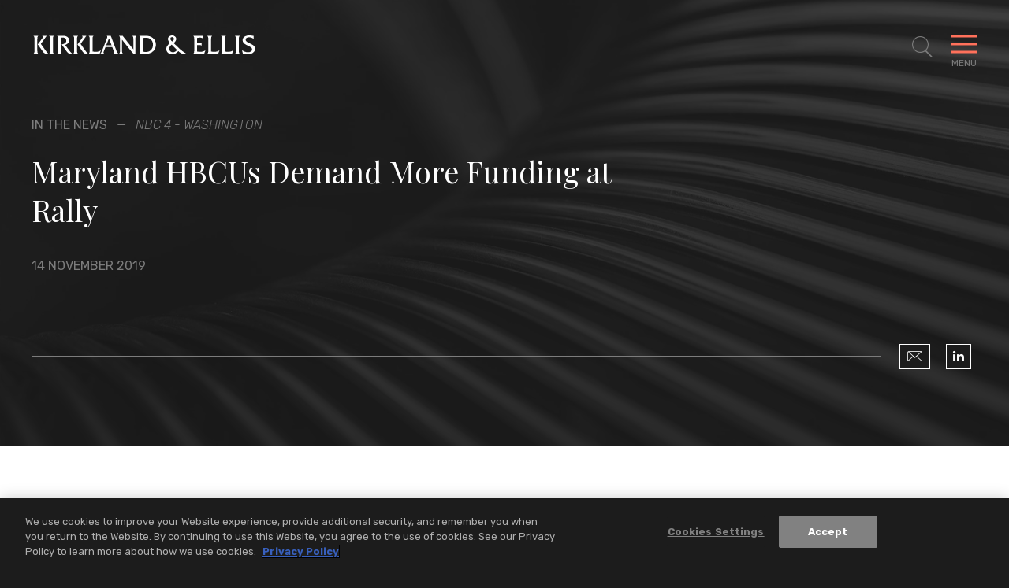

--- FILE ---
content_type: application/javascript
request_url: https://www.kirkland.com/assets/public/scripts/main.bundle.v-lw59gz9duojcsuxryt8sw.js
body_size: 144497
content:
/*! For license information please see main.bundle.js.LICENSE.txt */
!function(){var t={669:function(t,e,i){t.exports=i(609)},448:function(t,e,i){"use strict";var n=i(867),r=i(26),s=i(327),o=i(109),a=i(985),l=i(61),c="undefined"!=typeof window&&window.btoa&&window.btoa.bind(window)||i(657);t.exports=function(t){return new Promise((function(e,u){var h=t.data,f=t.headers;n.isFormData(h)&&delete f["Content-Type"];var d=new XMLHttpRequest,p="onreadystatechange",m=!1;if("undefined"==typeof window||!window.XDomainRequest||"withCredentials"in d||a(t.url)||(d=new window.XDomainRequest,p="onload",m=!0,d.onprogress=function(){},d.ontimeout=function(){}),t.auth){var v=t.auth.username||"",_=t.auth.password||"";f.Authorization="Basic "+c(v+":"+_)}if(d.open(t.method.toUpperCase(),s(t.url,t.params,t.paramsSerializer),!0),d.timeout=t.timeout,d[p]=function(){if(d&&(4===d.readyState||m)&&(0!==d.status||d.responseURL&&0===d.responseURL.indexOf("file:"))){var i="getAllResponseHeaders"in d?o(d.getAllResponseHeaders()):null,n={data:t.responseType&&"text"!==t.responseType?d.response:d.responseText,status:1223===d.status?204:d.status,statusText:1223===d.status?"No Content":d.statusText,headers:i,config:t,request:d};r(e,u,n),d=null}},d.onerror=function(){u(l("Network Error",t,null,d)),d=null},d.ontimeout=function(){u(l("timeout of "+t.timeout+"ms exceeded",t,"ECONNABORTED",d)),d=null},n.isStandardBrowserEnv()){var g=i(372),y=(t.withCredentials||a(t.url))&&t.xsrfCookieName?g.read(t.xsrfCookieName):void 0;y&&(f[t.xsrfHeaderName]=y)}if("setRequestHeader"in d&&n.forEach(f,(function(t,e){void 0===h&&"content-type"===e.toLowerCase()?delete f[e]:d.setRequestHeader(e,t)})),t.withCredentials&&(d.withCredentials=!0),t.responseType)try{d.responseType=t.responseType}catch(e){if("json"!==t.responseType)throw e}"function"==typeof t.onDownloadProgress&&d.addEventListener("progress",t.onDownloadProgress),"function"==typeof t.onUploadProgress&&d.upload&&d.upload.addEventListener("progress",t.onUploadProgress),t.cancelToken&&t.cancelToken.promise.then((function(t){d&&(d.abort(),u(t),d=null)})),void 0===h&&(h=null),d.send(h)}))}},609:function(t,e,i){"use strict";var n=i(867),r=i(849),s=i(321),o=i(419);function a(t){var e=new s(t),i=r(s.prototype.request,e);return n.extend(i,s.prototype,e),n.extend(i,e),i}var l=a(o);l.Axios=s,l.create=function(t){return a(n.merge(o,t))},l.Cancel=i(263),l.CancelToken=i(972),l.isCancel=i(502),l.all=function(t){return Promise.all(t)},l.spread=i(713),t.exports=l,t.exports.default=l},263:function(t){"use strict";function e(t){this.message=t}e.prototype.toString=function(){return"Cancel"+(this.message?": "+this.message:"")},e.prototype.__CANCEL__=!0,t.exports=e},972:function(t,e,i){"use strict";var n=i(263);function r(t){if("function"!=typeof t)throw new TypeError("executor must be a function.");var e;this.promise=new Promise((function(t){e=t}));var i=this;t((function(t){i.reason||(i.reason=new n(t),e(i.reason))}))}r.prototype.throwIfRequested=function(){if(this.reason)throw this.reason},r.source=function(){var t;return{token:new r((function(e){t=e})),cancel:t}},t.exports=r},502:function(t){"use strict";t.exports=function(t){return!(!t||!t.__CANCEL__)}},321:function(t,e,i){"use strict";var n=i(419),r=i(867),s=i(782),o=i(572);function a(t){this.defaults=t,this.interceptors={request:new s,response:new s}}a.prototype.request=function(t){"string"==typeof t&&(t=r.merge({url:arguments[0]},arguments[1])),(t=r.merge(n,this.defaults,{method:"get"},t)).method=t.method.toLowerCase();var e=[o,void 0],i=Promise.resolve(t);for(this.interceptors.request.forEach((function(t){e.unshift(t.fulfilled,t.rejected)})),this.interceptors.response.forEach((function(t){e.push(t.fulfilled,t.rejected)}));e.length;)i=i.then(e.shift(),e.shift());return i},r.forEach(["delete","get","head","options"],(function(t){a.prototype[t]=function(e,i){return this.request(r.merge(i||{},{method:t,url:e}))}})),r.forEach(["post","put","patch"],(function(t){a.prototype[t]=function(e,i,n){return this.request(r.merge(n||{},{method:t,url:e,data:i}))}})),t.exports=a},782:function(t,e,i){"use strict";var n=i(867);function r(){this.handlers=[]}r.prototype.use=function(t,e){return this.handlers.push({fulfilled:t,rejected:e}),this.handlers.length-1},r.prototype.eject=function(t){this.handlers[t]&&(this.handlers[t]=null)},r.prototype.forEach=function(t){n.forEach(this.handlers,(function(e){null!==e&&t(e)}))},t.exports=r},61:function(t,e,i){"use strict";var n=i(481);t.exports=function(t,e,i,r,s){var o=new Error(t);return n(o,e,i,r,s)}},572:function(t,e,i){"use strict";var n=i(867),r=i(527),s=i(502),o=i(419),a=i(793),l=i(303);function c(t){t.cancelToken&&t.cancelToken.throwIfRequested()}t.exports=function(t){return c(t),t.baseURL&&!a(t.url)&&(t.url=l(t.baseURL,t.url)),t.headers=t.headers||{},t.data=r(t.data,t.headers,t.transformRequest),t.headers=n.merge(t.headers.common||{},t.headers[t.method]||{},t.headers||{}),n.forEach(["delete","get","head","post","put","patch","common"],(function(e){delete t.headers[e]})),(t.adapter||o.adapter)(t).then((function(e){return c(t),e.data=r(e.data,e.headers,t.transformResponse),e}),(function(e){return s(e)||(c(t),e&&e.response&&(e.response.data=r(e.response.data,e.response.headers,t.transformResponse))),Promise.reject(e)}))}},481:function(t){"use strict";t.exports=function(t,e,i,n,r){return t.config=e,i&&(t.code=i),t.request=n,t.response=r,t}},26:function(t,e,i){"use strict";var n=i(61);t.exports=function(t,e,i){var r=i.config.validateStatus;i.status&&r&&!r(i.status)?e(n("Request failed with status code "+i.status,i.config,null,i.request,i)):t(i)}},527:function(t,e,i){"use strict";var n=i(867);t.exports=function(t,e,i){return n.forEach(i,(function(i){t=i(t,e)})),t}},419:function(t,e,i){"use strict";var n=i(867),r=i(16),s={"Content-Type":"application/x-www-form-urlencoded"};function o(t,e){!n.isUndefined(t)&&n.isUndefined(t["Content-Type"])&&(t["Content-Type"]=e)}var a,l={adapter:(("undefined"!=typeof XMLHttpRequest||"undefined"!=typeof process)&&(a=i(448)),a),transformRequest:[function(t,e){return r(e,"Content-Type"),n.isFormData(t)||n.isArrayBuffer(t)||n.isBuffer(t)||n.isStream(t)||n.isFile(t)||n.isBlob(t)?t:n.isArrayBufferView(t)?t.buffer:n.isURLSearchParams(t)?(o(e,"application/x-www-form-urlencoded;charset=utf-8"),t.toString()):n.isObject(t)?(o(e,"application/json;charset=utf-8"),JSON.stringify(t)):t}],transformResponse:[function(t){if("string"==typeof t)try{t=JSON.parse(t)}catch(t){}return t}],timeout:0,xsrfCookieName:"XSRF-TOKEN",xsrfHeaderName:"X-XSRF-TOKEN",maxContentLength:-1,validateStatus:function(t){return t>=200&&t<300},headers:{common:{Accept:"application/json, text/plain, */*"}}};n.forEach(["delete","get","head"],(function(t){l.headers[t]={}})),n.forEach(["post","put","patch"],(function(t){l.headers[t]=n.merge(s)})),t.exports=l},849:function(t){"use strict";t.exports=function(t,e){return function(){for(var i=new Array(arguments.length),n=0;n<i.length;n++)i[n]=arguments[n];return t.apply(e,i)}}},657:function(t){"use strict";function e(){this.message="String contains an invalid character"}e.prototype=new Error,e.prototype.code=5,e.prototype.name="InvalidCharacterError",t.exports=function(t){for(var i,n,r=String(t),s="",o=0,a="ABCDEFGHIJKLMNOPQRSTUVWXYZabcdefghijklmnopqrstuvwxyz0123456789+/=";r.charAt(0|o)||(a="=",o%1);s+=a.charAt(63&i>>8-o%1*8)){if((n=r.charCodeAt(o+=3/4))>255)throw new e;i=i<<8|n}return s}},327:function(t,e,i){"use strict";var n=i(867);function r(t){return encodeURIComponent(t).replace(/%40/gi,"@").replace(/%3A/gi,":").replace(/%24/g,"$").replace(/%2C/gi,",").replace(/%20/g,"+").replace(/%5B/gi,"[").replace(/%5D/gi,"]")}t.exports=function(t,e,i){if(!e)return t;var s;if(i)s=i(e);else if(n.isURLSearchParams(e))s=e.toString();else{var o=[];n.forEach(e,(function(t,e){null!=t&&(n.isArray(t)&&(e+="[]"),n.isArray(t)||(t=[t]),n.forEach(t,(function(t){n.isDate(t)?t=t.toISOString():n.isObject(t)&&(t=JSON.stringify(t)),o.push(r(e)+"="+r(t))})))})),s=o.join("&")}return s&&(t+=(-1===t.indexOf("?")?"?":"&")+s),t}},303:function(t){"use strict";t.exports=function(t,e){return e?t.replace(/\/+$/,"")+"/"+e.replace(/^\/+/,""):t}},372:function(t,e,i){"use strict";var n=i(867);t.exports=n.isStandardBrowserEnv()?{write:function(t,e,i,r,s,o){var a=[];a.push(t+"="+encodeURIComponent(e)),n.isNumber(i)&&a.push("expires="+new Date(i).toGMTString()),n.isString(r)&&a.push("path="+r),n.isString(s)&&a.push("domain="+s),!0===o&&a.push("secure"),document.cookie=a.join("; ")},read:function(t){var e=document.cookie.match(new RegExp("(^|;\\s*)("+t+")=([^;]*)"));return e?decodeURIComponent(e[3]):null},remove:function(t){this.write(t,"",Date.now()-864e5)}}:{write:function(){},read:function(){return null},remove:function(){}}},793:function(t){"use strict";t.exports=function(t){return/^([a-z][a-z\d\+\-\.]*:)?\/\//i.test(t)}},985:function(t,e,i){"use strict";var n=i(867);t.exports=n.isStandardBrowserEnv()?function(){var t,e=/(msie|trident)/i.test(navigator.userAgent),i=document.createElement("a");function r(t){var n=t;return e&&(i.setAttribute("href",n),n=i.href),i.setAttribute("href",n),{href:i.href,protocol:i.protocol?i.protocol.replace(/:$/,""):"",host:i.host,search:i.search?i.search.replace(/^\?/,""):"",hash:i.hash?i.hash.replace(/^#/,""):"",hostname:i.hostname,port:i.port,pathname:"/"===i.pathname.charAt(0)?i.pathname:"/"+i.pathname}}return t=r(window.location.href),function(e){var i=n.isString(e)?r(e):e;return i.protocol===t.protocol&&i.host===t.host}}():function(){return!0}},16:function(t,e,i){"use strict";var n=i(867);t.exports=function(t,e){n.forEach(t,(function(i,n){n!==e&&n.toUpperCase()===e.toUpperCase()&&(t[e]=i,delete t[n])}))}},109:function(t,e,i){"use strict";var n=i(867),r=["age","authorization","content-length","content-type","etag","expires","from","host","if-modified-since","if-unmodified-since","last-modified","location","max-forwards","proxy-authorization","referer","retry-after","user-agent"];t.exports=function(t){var e,i,s,o={};return t?(n.forEach(t.split("\n"),(function(t){if(s=t.indexOf(":"),e=n.trim(t.substr(0,s)).toLowerCase(),i=n.trim(t.substr(s+1)),e){if(o[e]&&r.indexOf(e)>=0)return;o[e]="set-cookie"===e?(o[e]?o[e]:[]).concat([i]):o[e]?o[e]+", "+i:i}})),o):o}},713:function(t){"use strict";t.exports=function(t){return function(e){return t.apply(null,e)}}},867:function(t,e,i){"use strict";var n=i(849),r=i(738),s=Object.prototype.toString;function o(t){return"[object Array]"===s.call(t)}function a(t){return null!==t&&"object"==typeof t}function l(t){return"[object Function]"===s.call(t)}function c(t,e){if(null!=t)if("object"!=typeof t&&(t=[t]),o(t))for(var i=0,n=t.length;i<n;i++)e.call(null,t[i],i,t);else for(var r in t)Object.prototype.hasOwnProperty.call(t,r)&&e.call(null,t[r],r,t)}t.exports={isArray:o,isArrayBuffer:function(t){return"[object ArrayBuffer]"===s.call(t)},isBuffer:r,isFormData:function(t){return"undefined"!=typeof FormData&&t instanceof FormData},isArrayBufferView:function(t){return"undefined"!=typeof ArrayBuffer&&ArrayBuffer.isView?ArrayBuffer.isView(t):t&&t.buffer&&t.buffer instanceof ArrayBuffer},isString:function(t){return"string"==typeof t},isNumber:function(t){return"number"==typeof t},isObject:a,isUndefined:function(t){return void 0===t},isDate:function(t){return"[object Date]"===s.call(t)},isFile:function(t){return"[object File]"===s.call(t)},isBlob:function(t){return"[object Blob]"===s.call(t)},isFunction:l,isStream:function(t){return a(t)&&l(t.pipe)},isURLSearchParams:function(t){return"undefined"!=typeof URLSearchParams&&t instanceof URLSearchParams},isStandardBrowserEnv:function(){return("undefined"==typeof navigator||"ReactNative"!==navigator.product)&&"undefined"!=typeof window&&"undefined"!=typeof document},forEach:c,merge:function t(){var e={};function i(i,n){"object"==typeof e[n]&&"object"==typeof i?e[n]=t(e[n],i):e[n]=i}for(var n=0,r=arguments.length;n<r;n++)c(arguments[n],i);return e},extend:function(t,e,i){return c(e,(function(e,r){t[r]=i&&"function"==typeof e?n(e,i):e})),t},trim:function(t){return t.replace(/^\s*/,"").replace(/\s*$/,"")}}},560:function(t,e,i){"use strict";i.r(e);var n=i(538),r=i(893),s=i(629),o={data:function(){return{offset:100,offsetTidy:150,tolerance:{down:20,up:20},enabled:!0,isTop:!1,isNotTop:!1,isBottom:!1,isNotBottom:!1,isPinned:!1,isUnpinned:!1,currentScrollY:0,lastKnownScrollY:0,state:"",translate:0,initialised:!1}},mounted:function(){window.setTimeout(this.attachEvent,100),window.json&&window.json.headroom&&(this.enabled=window.json.headroom.enabled,console.log("headroom enabled: "+this.enabled))},computed:{headroomStyles:function(){return{"headroom--not-top":this.isNotTop,"headroom--top":this.isTop,"headroom--unpinned":!this.isTop&&this.isUnpinned,"headroom--pinned":!this.isTop&&this.isPinned,"headroom--bottom":this.isBottom,"headroom--not-bottom":this.isNotBottom}}},methods:{attachEvent:function(){this.initialised||(this.lastKnownScrollY=this.getScrollY(),this.initialised=!0)},getScrollY:function(){return window.pageYOffset},update:function(){if(this.enabled&&(this.currentScrollY=this.getScrollY(),!this.isOutOfBounds(this.currentScrollY))){this.currentScrollY<=this.offset?this.top():this.notTop(),this.currentScrollY+this.getViewportHeight()>=this.getScrollerHeight()?this.bottom():this.notBottom();var t=this.checkToleranceAndDirection(this.currentScrollY);"pinned"===t?this.pin():("unpinned"===t||this.currentScrollY<this.offsetTidy)&&this.unpin(),this.lastKnownScrollY=this.currentScrollY}},isOutOfBounds:function(t){var e=t<0,i=t+this.getScrollerPhysicalHeight()>this.getScrollerHeight();return e||i},getScrollerPhysicalHeight:function(){return this.getViewportHeight()},getViewportHeight:function(){return window.innerHeight||document.documentElement.clientHeight||document.body.clientHeight},getScrollerHeight:function(){return this.getDocumentHeight()},getDocumentHeight:function(){var t=document.body,e=document.documentElement;return Math.max(t.scrollHeight,e.scrollHeight,t.offsetHeight,e.offsetHeight,t.clientHeight,e.clientHeight)},toleranceExceeded:function(t,e){return Math.abs(t-this.lastKnownScrollY)>=this.tolerance[e]},checkToleranceAndDirection:function(t){var e,i=t>this.lastKnownScrollY?"down":"up",n=this.toleranceExceeded(t,i);return this.shouldUnpin(t,n)?e="unpinned":this.shouldPin(t,n)&&(e="pinned"),e},shouldUnpin:function(t,e){var i=t>this.lastKnownScrollY,n=t>=this.offset;return i&&n&&e},shouldPin:function(t,e){var i=t<this.lastKnownScrollY,n=t>=this.offset;return i&&e&&n},top:function(){this.isTop||(this.isTop=!0,this.isNotTop=!1)},notTop:function(){this.isNotTop||(this.isTop=!1,this.isNotTop=!0)},bottom:function(){this.isBottom||(this.isBottom=!0,this.isNotBottom=!1)},notBottom:function(){this.isNotBottom||(this.isNotBottom=!0,this.isBottom=!1)},pin:function(){var t=this;this.isPinned||n.Z.nextTick((function(){t.isUnpinned=!1,t.isPinned=!0}))},unpin:function(){var t=this;!this.isPinned&&this.isUnpinned||n.Z.nextTick((function(){t.isPinned=!1,t.isUnpinned=!0}))}}};function a(t,e){var i=Object.keys(t);if(Object.getOwnPropertySymbols){var n=Object.getOwnPropertySymbols(t);e&&(n=n.filter((function(e){return Object.getOwnPropertyDescriptor(t,e).enumerable}))),i.push.apply(i,n)}return i}function l(t){for(var e=1;e<arguments.length;e++){var i=null!=arguments[e]?arguments[e]:{};e%2?a(Object(i),!0).forEach((function(e){c(t,e,i[e])})):Object.getOwnPropertyDescriptors?Object.defineProperties(t,Object.getOwnPropertyDescriptors(i)):a(Object(i)).forEach((function(e){Object.defineProperty(t,e,Object.getOwnPropertyDescriptor(i,e))}))}return t}function c(t,e,i){return e in t?Object.defineProperty(t,e,{value:i,enumerable:!0,configurable:!0,writable:!0}):t[e]=i,t}var u=i(826),h=i(669),f=i.n(h),d={data:{siteSearchTypeahead:[],timer:void 0},mounted:function(){},computed:{showSiteSearchTypeahead:function(){return this.siteSearchTypeahead.length>0}},watch:{keywordSearchModel:function(t,e){t&&t.length>2?this.startTypeaheadTimer():this.siteSearchTypeahead=[]}},methods:{doSearchForTypeahead:function(){f().post("/api/sitecore/SiteSearchApi/Typeahead?keyword="+this.keywordSearchModel).then(this.onTypeAheadSuccess).catch(this.onTypeAheadError)},startTypeaheadTimer:function(){console.log("timer restart"),clearTimeout(this.timer),this.timer=setTimeout(this.typeAheadTimerComplete,300)},typeAheadTimerComplete:function(){console.log("timer complete"),this.doSearchForTypeahead()},onTypeAheadSuccess:function(t){this.siteSearchTypeahead=t.data.Results},resetTypeahead:function(){this.siteSearchTypeahead=[],clearTimeout(this.timer)},onTypeAheadError:function(t){console.error(t)}}};function p(t){return function(t){if(Array.isArray(t))return m(t)}(t)||function(t){if("undefined"!=typeof Symbol&&null!=t[Symbol.iterator]||null!=t["@@iterator"])return Array.from(t)}(t)||function(t,e){if(t){if("string"==typeof t)return m(t,e);var i=Object.prototype.toString.call(t).slice(8,-1);return"Object"===i&&t.constructor&&(i=t.constructor.name),"Map"===i||"Set"===i?Array.from(t):"Arguments"===i||/^(?:Ui|I)nt(?:8|16|32)(?:Clamped)?Array$/.test(i)?m(t,e):void 0}}(t)||function(){throw new TypeError("Invalid attempt to spread non-iterable instance.\nIn order to be iterable, non-array objects must have a [Symbol.iterator]() method.")}()}function m(t,e){(null==e||e>t.length)&&(e=t.length);for(var i=0,n=new Array(e);i<e;i++)n[i]=t[i];return n}function v(t,e){var i=Object.keys(t);if(Object.getOwnPropertySymbols){var n=Object.getOwnPropertySymbols(t);e&&(n=n.filter((function(e){return Object.getOwnPropertyDescriptor(t,e).enumerable}))),i.push.apply(i,n)}return i}function _(t){for(var e=1;e<arguments.length;e++){var i=null!=arguments[e]?arguments[e]:{};e%2?v(Object(i),!0).forEach((function(e){g(t,e,i[e])})):Object.getOwnPropertyDescriptors?Object.defineProperties(t,Object.getOwnPropertyDescriptors(i)):v(Object(i)).forEach((function(e){Object.defineProperty(t,e,Object.getOwnPropertyDescriptor(i,e))}))}return t}function g(t,e,i){return e in t?Object.defineProperty(t,e,{value:i,enumerable:!0,configurable:!0,writable:!0}):t[e]=i,t}function y(t,e){var i=Object.keys(t);if(Object.getOwnPropertySymbols){var n=Object.getOwnPropertySymbols(t);e&&(n=n.filter((function(e){return Object.getOwnPropertyDescriptor(t,e).enumerable}))),i.push.apply(i,n)}return i}function w(t,e,i){return e in t?Object.defineProperty(t,e,{value:i,enumerable:!0,configurable:!0,writable:!0}):t[e]=i,t}var b=i(946);function T(t,e){var i=Object.keys(t);if(Object.getOwnPropertySymbols){var n=Object.getOwnPropertySymbols(t);e&&(n=n.filter((function(e){return Object.getOwnPropertyDescriptor(t,e).enumerable}))),i.push.apply(i,n)}return i}function x(t){for(var e=1;e<arguments.length;e++){var i=null!=arguments[e]?arguments[e]:{};e%2?T(Object(i),!0).forEach((function(e){S(t,e,i[e])})):Object.getOwnPropertyDescriptors?Object.defineProperties(t,Object.getOwnPropertyDescriptors(i)):T(Object(i)).forEach((function(e){Object.defineProperty(t,e,Object.getOwnPropertyDescriptor(i,e))}))}return t}function S(t,e,i){return e in t?Object.defineProperty(t,e,{value:i,enumerable:!0,configurable:!0,writable:!0}):t[e]=i,t}var O={data:function(){return{collapsibleSections:{}}},methods:{isAccordionExpanded:function(t){return this.collapsibleSections[t]||this.$set(this.collapsibleSections,t,{isExpanded:!1}),!0===this.collapsibleSections[t].isExpanded},toggleMobileAccordion:function(t){window.innerWidth>767||(this.collapsibleSections[t].isExpanded?(this.collapsibleSections[t].isExpanded=!1,this.collapseAccordion(this.$refs[t])):(this.collapsibleSections[t].isExpanded=!0,this.expandAccordion(this.$refs[t])))},expandAccordion:function(t){u.TweenLite.set(t,{height:"fit-content"}),u.TweenLite.from(t,.35,{height:0,ease:"Power1.easeIn"}),u.TweenLite.fromTo(t,.35,{opacity:0},{opacity:1,ease:"Power1.easeIn",delay:.35})},collapseAccordion:function(t){u.TweenLite.to(t,.35,{opacity:0,ease:"Power1.easeIn"}),u.TweenLite.to(t,.35,{height:0,ease:"Power1.easeIn",delay:.35}).eventCallback("onComplete",(function(){u.TweenLite.set(t,{clearProps:"all"})}))}}};i(127);var P=function(t){var e=t.apiEndpoint,i=t.transitionTime;return{data:function(){return{keywordSearchModel:window.json&&window.json.keyword?window.json.keyword:"",activeFilters:window.json?window.json.initialFiltersState:[],selectDropdowns:window.json?window.json.selectDropdownsModels:{},isAdvancedSearchExpanded:!(!window.json||!window.json.isAdvancedSearchExpanded),searchResults:[],totalResults:0,page:window.json&&window.json.page?window.json.page:0,loadAllResultsUpToPage:!(!window.json||!window.json.page),isSearchExecuted:!1}},mounted:function(){this.replaceWindowState(),this.setupPopstateEvent(),this.setPopulatedDropdownsOnRender(),this.hasFiltersApplied?(this.performSearchQuery(!0),this.loadAllResultsUpToPage=!1):this.removeInitialClass()},created:function(){window.addEventListener("scroll",this.handleScroll)},destroyed:function(){window.removeEventListener("scroll",this.handleScroll)},computed:{hasAnyResults:function(){return this.searchResults.length>0},showNoResultsMessage:function(){return this.isSearchExecuted&&!this.hasAnyResults},hasFiltersApplied:function(){return this.activeFilters.some(this.checkAnyAppliedFilter)},hasKeywordFilter:function(){return this.isThisFilterApplied("keyword")},hasDropdownsFilters:function(){return this.getAppliedDropdowns.length>0},getArrayofDropdownModels:function(){return Object.keys(this.selectDropdowns)},getAppliedDropdowns:function(){var t=this;return this.getArrayofDropdownModels.reduce((function(e,i){return""!==t.selectDropdowns[i]&&e.push({filterModel:i}),e}),[])},getQueryStringUrl:function(){if(!this.activeFilters)return this.getDefaultPageUrl();var t,e=this.activeFilters.filter((function(t){return void 0!==t.value})),i=this.page?"&page="+this.page:"";return e.length>0?"?"+(t=e,t.map((function(t){return"".concat(t.key,"=").concat(encodeURIComponent(t.value))}))).join("&")+i:this.getDefaultPageUrl()},apiUrl:function(){return[window.location.origin,e,this.getQueryStringUrl].join("")},hasMoreResultsToLoad:function(){return this.searchResults.length<this.totalResults}},methods:{getDefaultPageUrl:function(){return window.location.pathname.slice(1)},checkAnyAppliedFilter:function(t){return void 0!==t.value},isThisFilterApplied:function(t){return void 0!==this.activeFilters.filter((function(e){return e.key===t}))[0].value},getFilterLabel:function(t){return this.activeFilters.filter((function(e){return e.key===t}))[0].value},getFilter:function(t){return this.activeFilters.filter((function(e){return e.key===t}))[0]},setPopulatedDropdownsOnRender:function(){var t=this;this.getAppliedDropdowns&&this.getAppliedDropdowns.map((function(e){t.setActiveDropdown(e.filterModel,!1)}))},setKeywordSearch:function(){this.keywordSearchModel.length>0&&(this.resetOtherFiltersForNewQuery(),this.setFilterState({key:"keyword",value:this.keywordSearchModel}),this.keywordSearchModel="",this.performSearchQuery())},setActiveDropdown:function(t,e){void 0!==this.selectDropdowns[t]?(this.setFilterState({key:t,value:this.selectDropdowns[t]},!e),e&&this.performSearchQuery()):console.log("Invalid Slug name")},clearFilter:function(t){var e=arguments.length>1&&void 0!==arguments[1]&&arguments[1];this.page=0,this.activeFilters=this.activeFilters.map((function(e){return e.key===t?{key:e.key,value:void 0}:e})),e||(this.hasFiltersApplied?this.performSearchQuery():this.resetSearchResults())},clearDropdownModel:function(t){this.selectDropdowns[t]=""},clearDropdownFilter:function(t){var e=arguments.length>1&&void 0!==arguments[1]&&arguments[1];this.clearFilter(t,e),this.clearDropdownModel(t)},clearAllFilters:function(){this.clearActiveFilters(),this.hasDropdownsFilters&&this.clearDropdownFilters(),this.resetSearchResults()},clearActiveFilters:function(){var t=this;this.activeFilters.map((function(e){t.clearFilter(e.key,!0)}))},clearDropdownFilters:function(){var t=this;this.getArrayofDropdownModels.map((function(e){t.clearDropdownFilter(e,!0)}))},resetSearchResults:function(){var t=this;setTimeout((function(){t.page=0,t.searchResults=[],t.pushNewWindowLocation(),t.replaceWindowState()}),i)},resetOtherFiltersForNewQuery:function(){this.clearActiveFilters(),this.hasDropdownsFilters&&this.clearDropdownFilters()},getDropdownFilterLabel:function(t){if(this.$refs[t+"-prettyName"])return this.$refs[t+"-prettyName"].innerHTML;var e=this.$refs[t+"-dropdown"];return!e||"462010fd-8d8e-4749-8f7b-60e1a4f861f2|1c3f9bfb-d540-4cb9-b49e-d95939d876a8"!==this.selectDropdowns[t]&&"1c3f9bfb-d540-4cb9-b49e-d95939d876a8|462010fd-8d8e-4749-8f7b-60e1a4f861f2"!==this.selectDropdowns[t]?!(!e||""===this.selectDropdowns[t])&&-1!==e.selectedIndex&&void 0!==e.selectedIndex&&e.options[e.selectedIndex].innerHTML:"Los Angeles - All"},setFilterState:function(t,e){e||(this.page=0),this.activeFilters=this.activeFilters.map((function(e){return e.key===t.key?{key:t.key,value:t.value}:e}))},shouldPageScroll:function(){var t=window.pageYOffset;return t<document.getElementById("search-updates").getBoundingClientRect().top+t},scrollToUpdates:function(){this.shouldPageScroll()&&setTimeout((function(){u.TweenLite.to(window,1,{scrollTo:{y:"#".concat("search-updates"),autoKill:!1}})}),100)},getCachedState:function(){return this.$data},handleWindowPopstate:function(t){var e=t.state;void 0!==e&&e.activeFilters.length>0&&Object.assign(this.$data,e)},setupPopstateEvent:function(){window.addEventListener("popstate",this.handleWindowPopstate)},replaceWindowState:function(){window.history.replaceState(this.getCachedState(),null,this.getQueryStringUrl)},pushNewWindowLocation:function(){window.history.pushState(this.getCachedState(),null,this.getQueryStringUrl)},performSearchQuery:function(t){this.isSearchExecuted=!1;var e=this.loadAllResultsUpToPage?"&loadAll="+this.loadAllResultsUpToPage:"";f().post(this.apiUrl+e).then(t?this.onInitialSearchSuccess:this.onSearchSuccess).catch(this.onSearchError)},performLoadMore:function(){f().post(this.apiUrl).then(this.onLoadMoreSuccess).catch(this.onSearchError)},loadMore:function(){this.page++,this.performLoadMore()},onInitialSearchSuccess:function(t){this.searchResults=t.data.Results,this.totalResults=t.data.TotalSearchResults,this.isSearchExecuted=!0,this.removeInitialClass(),this.replaceWindowState(),this.scrollToUpdates()},onSearchSuccess:function(t){this.searchResults=t.data.Results,this.totalResults=t.data.TotalSearchResults,this.isSearchExecuted=!0,this.removeInitialClass(),this.pushNewWindowLocation(),this.scrollToUpdates()},onLoadMoreSuccess:function(t){this.searchResults=this.searchResults.concat(t.data.Results),this.totalResults=t.data.TotalSearchResults,this.pushNewWindowLocation(),this.scrollToUpdates(),this.hasMoreResultsToLoad&&window.addEventListener("scroll",this.handleScroll)},handleScroll:function(t){var e=document.getElementsByClassName("search-results__list")[0];null==e&&document.getElementsByClassName("search-results__grid").length>0?e=document.getElementsByClassName("search-results__grid")[0]:null==e&&document.getElementsByClassName("search-results").length>0&&(e=document.getElementsByClassName("search-results")[0]),e&&this.hasMoreResultsToLoad&&(t.currentTarget.scrollY>e.lastElementChild.offsetTop-900||t.currentTarget.pageYOffset>e.lastElementChild.offsetTop-1100)&&(this.loadMoreScroll(),window.removeEventListener("scroll",this.handleScroll))},performLoadMoreScroll:function(){f().post(this.apiUrl).then(this.onScrollLoadMoreSuccess).catch(this.onSearchError)},loadMoreScroll:function(){this.page++,this.performLoadMoreScroll()},onScrollLoadMoreSuccess:function(t){var e=this;this.searchResults=this.searchResults.concat(t.data.Results),this.totalResults=t.data.TotalSearchResults,this.pushNewWindowLocation(),setTimeout((function(){e.hasMoreResultsToLoad&&window.addEventListener("scroll",e.handleScroll)}),250)},onSearchError:function(t){console.log(t)},removeInitialClass:function(){for(var t=document.getElementsByClassName("hide-elements-initial--trigger"),e=0;e<t.length;e++)t[e].classList.remove("hide-elements-initial--trigger")}}}},C=function(t){var e=t.apiEndpoint;return{mixins:[P({apiEndpoint:e,transitionTime:1e3})],data:function(){return{}},mounted:function(){console.log("people search using "+e)},created:function(){window.addEventListener("scroll",this.handleScroll)},destroyed:function(){window.removeEventListener("scroll",this.handleScroll)},computed:{hasLetterFilter:function(){return this.isThisFilterApplied("letter")},activeLetterFiltered:function(){return this.activeFilters.filter((function(t){return"letter"===t.key}))[0]}},methods:{isLetterDisabled:function(t){return"true"===t},isActiveLetter:function(t){return this.activeLetterFiltered&&this.activeLetterFiltered.value===t},setActiveLetter:function(t,e){this.isLetterDisabled(e)||(this.resetOtherFiltersForNewQuery(),window.removeEventListener("scroll",this.handleScroll),window.addEventListener("scroll",this.handleScroll),this.setFilterState({key:"letter",value:t}),this.performSearchQuery())}}}},k={apiEndpoint:"/api/sitecore/ProfessionalsApi/Lawyers"},A={apiEndpoint:"/api/sitecore/ProfessionalsApi/Staff"},E={apiEndpoint:"/api/sitecore/SiteSearchApi/Search",transitionTime:1e3},D={apiEndpoint:"/api/sitecore/NewsInsightsApi/Insights",transitionTime:1e3},M={data:function(){return{showAudioElement:!1}},created:function(){},methods:{playPodcast:function(){this.showAudioElement=!0,this.$refs.podcast.load(),this.$refs.podcast.play()}}};function R(t,e){var i=Object.keys(t);if(Object.getOwnPropertySymbols){var n=Object.getOwnPropertySymbols(t);e&&(n=n.filter((function(e){return Object.getOwnPropertyDescriptor(t,e).enumerable}))),i.push.apply(i,n)}return i}function I(t,e,i){return e in t?Object.defineProperty(t,e,{value:i,enumerable:!0,configurable:!0,writable:!0}):t[e]=i,t}new n.Z({mixins:[o],el:"#site-header",store:r.default,mounted:function(){var t=this;window.addEventListener("keydown",(function(e){(t.showMenu||t.showSiteSearch)&&"keydown"===e.type&&27===e.keyCode&&(t.showMenu?t.toggleMenu():t.toggleSiteSearch())}))},computed:l(l({},(0,s.Se)({showMenu:"showMenu",showSiteSearch:"showSiteSearch",isModalOpen:"isModalOpen",showcaseDetailViewExpanded:"showcase/showcaseDetailViewExpanded",isShowcaseDisabled:"showcase/isShowcaseDisabled",performanceGridTransitionIn:"showcase/performanceGridTransitionIn",performanceGridTransitionOut:"showcase/performanceGridTransitionOut"})),{},{showOverlay:function(){return this.showMenu||this.showSiteSearch}}),methods:l({},(0,s.OI)({toggleMenu:"toggleMenu",toggleSiteSearch:"toggleSiteSearch",setShowcaseDetailView:"showcase/setShowcaseDetailView",setIsShowcaseDisabled:"showcase/setIsShowcaseDisabled"}))}),new n.Z({el:"#site-overlay",mixins:[d],store:r.default,data:{keywordSearchModel:"",siteNavTween:void 0},mounted:function(){this.setupTweens()},computed:_(_({},(0,s.Se)(["showMenu","showSiteSearch"])),{},{showOverlay:function(){return this.showMenu||this.showSiteSearch}}),watch:{showMenu:function(t){t?this.animateInNavigation():this.animateOutNavigation()},showOverlay:function(t){t?document.body.classList.add("page--no-scroll"):document.body.classList.remove("page--no-scroll")}},methods:{setupTweens:function(){var t=this.$refs,e=t.nav,i=t.subnav,n=t.auxillary;e=this.convertNodeListToArray(e.querySelectorAll(".site-nav__item")),i=this.convertNodeListToArray(i.querySelectorAll(".site-nav__item")),this.siteNavTween=new u.TimelineLite,this.siteNavTween.staggerFromTo([].concat(p(e),p(i),[n]),.5,{opacity:0,y:10,timeScale:.75},{opacity:1,y:0,ease:"Power1.easeOut",timeScale:1},.15).pause()},animateInNavigation:function(){this.siteNavTween.play().delay(1)},animateOutNavigation:function(){this.siteNavTween.reverse().delay(0)},convertNodeListToArray:function(t){return Array.prototype.slice.call(t)}}}),document.getElementById("homepage")&&new n.Z({el:"#homepage-app",data:{collapseDetailView:!1,collapsePerformanceGridView:!1,tempForceScrollRemoval:!1},mounted:function(){var t=this;window.addEventListener("keydown",(function(e){!t.showcaseDetailViewExpanded&&t.collapsePerformanceGridView||"keydown"===e.type&&27===e.keyCode&&(t.showcaseDetailViewExpanded?t.toggleShowcaseDetailView():t.collapsePerformanceGrid())}))},store:r.default,computed:function(t){for(var e=1;e<arguments.length;e++){var i=null!=arguments[e]?arguments[e]:{};e%2?y(Object(i),!0).forEach((function(e){w(t,e,i[e])})):Object.getOwnPropertyDescriptors?Object.defineProperties(t,Object.getOwnPropertyDescriptors(i)):y(Object(i)).forEach((function(e){Object.defineProperty(t,e,Object.getOwnPropertyDescriptor(i,e))}))}return t}({},(0,s.Se)({showcaseDetailViewExpanded:"showcase/showcaseDetailViewExpanded",isShowcaseDisabled:"showcase/isShowcaseDisabled",performanceGridTransitionIn:"showcase/performanceGridTransitionIn",performanceGridTransitionOut:"showcase/performanceGridTransitionOut",activeSlideContent:"showcase/activeSlideContent",isVerticalView:"showcase/isVerticalView",activeSlideIndex:"showcase/activeSlideIndex",isModalOpen:"isModalOpen"})),methods:{toggleShowcaseDetailView:function(){var t=this;this.collapseDetailView=!0,this.$nextTick((function(){t.collapseDetailView=!1,document.getElementById("homepage"),t.tempForceScrollRemoval=!0,setTimeout(t.toggleOffForceScroll,1e3)}))},toggleOffForceScroll:function(){this.tempForceScrollRemoval=!1},collapsePerformanceGrid:function(){var t=this;this.collapsePerformanceGridView=!0,this.$nextTick((function(){t.collapsePerformanceGridView=!1}))}}}),document.getElementById("marquee-story-app")&&new n.Z({mixins:[b.Z],el:"#marquee-story-app",data:{},mounted:function(){this.setShowcaseDetailContentForMarqueeStoryDetail(window.json.activeSlideContent),this.windowResizeCallbackEvent()},store:r.default,computed:x({},(0,s.Se)({activeSlideContent:"showcase/activeSlideContent",isVerticalView:"showcase/isVerticalView"})),methods:x(x({},(0,s.OI)({setShowcaseDetailContentForMarqueeStoryDetail:"showcase/setShowcaseDetailContentForMarqueeStoryDetail",setIsVerticalView:"showcase/setIsVerticalView"})),{},{windowResizeCallbackEvent:function(){window.innerWidth>=1e3?this.setDesktopView():this.setMobileView()},setDesktopView:function(){this.setIsVerticalView({update:!1})},setMobileView:function(){this.setIsVerticalView({update:!0})}})}),function(){if(!document.getElementById("people-detail-app"))return!1;new n.Z({el:"#people-detail-app",mixins:[O],data:function(){return{activeSectionLabel:""}},created:function(){},watch:{},methods:{sectionScrollWatch:function(t){"aboveMiddle"===t.new&&(this.activeSectionLabel=t.moduleName)}}})}(),function(){if(!document.getElementById("services-detail-app"))return!1;new n.Z({mixins:[O],el:"#services-detail-app",data:function(){return{}},created:function(){},watch:{},methods:{}})}(),function(){if(!document.getElementById("people-search-app"))return!1;new n.Z({el:"#people-search-app",mixins:[C(k)],computed:{},methods:{}})}(),function(){if(!document.getElementById("staff-search-app"))return!1;new n.Z({el:"#staff-search-app",mixins:[C(A)],computed:{},methods:{}})}(),function(){if(!document.getElementById("site-search-app"))return!1;new n.Z({el:"#site-search-app",mixins:[P(E),d],data:{totalResults:0,showSearchResults:!1},created:function(){},mounted:function(){document.addEventListener("click",this.resetTypeahead),this.$refs.typeaheadsafezone.addEventListener("click",(function(t){t.stopPropagation()}));var t=this.resetTypeahead;document.onkeydown=function(e){27==(e=e||window.event).keyCode&&t()}},computed:{activeSearchTerm:function(){return this.getFilter("keyword").value}},methods:{shouldPageScroll:function(){return!1},setKeywordSearch:function(){this.keywordSearchModel.length>0&&(this.resetOtherFiltersForNewQuery(),this.setFilterState({key:"keyword",value:this.keywordSearchModel}),this.performSearchQuery())},updateSegment:function(t,e){this.setFilterState({key:"segment",value:t}),this.getFilter("keyword").value&&this.performSearchQuery()},isActiveSegment:function(t){return""===t?null==this.getFilter("segment").value:this.getFilter("segment").value===t}},watch:{searchResults:function(t,e){this.resetTypeahead()}}})}(),function(){if(!document.getElementById("services-landing-app"))return!1;new n.Z({el:"#services-landing-app",mixins:[O],data:function(){return{}},created:function(){},watch:{},methods:{}})}(),function(){if(!document.getElementById("articles-detail-app"))return!1;new n.Z({el:"#articles-detail-app",mixins:[M,O],data:function(){return{}},methods:{}})}(),function(){if(!document.getElementById("locations-detail-app"))return!1;new n.Z({el:"#locations-detail-app",mixins:[O]})}(),function(){if(!document.getElementById("insights-search-app"))return!1;new n.Z({el:"#insights-search-app",mixins:[P(D),O],computed:{hasProfessionalFilter:function(){return this.isThisFilterApplied("professional")},showProfessionalTypeahead:function(){return this.professionalTypeahead.length>0}},mounted:function(){if(this.isThisFilterApplied("subtype")){var t=this.getFilter("subtype").value;this.contentSubTypeFilter=t}},created:function(){window.addEventListener("scroll",this.handleScroll)},destroyed:function(){window.removeEventListener("scroll",this.handleScroll)},data:{contentSubTypeFilter:"",professionalTypeahead:[],professionalTypeaheadName:window.json.professionalName?window.json.professionalName:"",keywordProfessionalsSearchModel:""},methods:{typeaheadSearch:function(t,e){console.log("searching for "+t+" "+e),this.professionalTypeaheadName=e,this.setFilterState({key:"professional",value:t}),this.keywordProfessionalsSearchModel="",this.performSearchQuery()},setContentSubType:function(){this.setFilterState({key:"subtype",value:this.contentSubTypeFilter}),this.performSearchQuery()},isValidOption:function(t,e){var i=this.getFilter(t);return!(!i||!i.key)&&i.value===e},onTypeAheadSuccess:function(t){this.professionalTypeahead=t.data.Results},onTypeAheadError:function(t){console.error(t)},getContentSubtypeFilterLabel:function(){var t=this.$refs["subtype-dropdown"];return!(!t||""===this.contentSubTypeFilter)&&-1!==t.selectedIndex&&void 0!==t.selectedIndex&&t.options[t.selectedIndex].innerHTML}},watch:{activeFilters:function(t,e){var i=e.filter((function(t){return"type"===t.key}));i=i.length?i[0].value:void 0;var n=t.filter((function(t){return"type"===t.key}));n=n.length?n[0].value:void 0,(i&&!n||i!==n)&&(console.log("clearing sub type"),this.clearFilter("subtype"),this.contentSubTypeFilter="")},keywordProfessionalsSearchModel:function(t,e){t&&t.length>=2?f().post("/api/sitecore/TypeaheadApi/ProfessionalTypeahead?keyword="+t).then(this.onTypeAheadSuccess).catch(this.onSearchError):this.professionalTypeahead=[]}}})}(),function(){if(!document.getElementById("locations-landing-app"))return!1;new n.Z({el:"#locations-landing-app",mounted:function(){var t,e=document.getElementById("locations-list");window.addEventListener("scroll",(function(i){window.clearTimeout(t),e.classList.add("locations-prominent-listing__list-scrolling"),t=setTimeout((function(){e.classList.remove("locations-prominent-listing__list-scrolling")}),500)}),!1)}})}(),function(){if(!document.getElementById("careers-detail-app"))return!1;new n.Z({el:"#careers-detail-app",mixins:[O],data:function(){return function(t){for(var e=1;e<arguments.length;e++){var i=null!=arguments[e]?arguments[e]:{};e%2?R(Object(i),!0).forEach((function(e){I(t,e,i[e])})):Object.getOwnPropertyDescriptors?Object.defineProperties(t,Object.getOwnPropertyDescriptors(i)):R(Object(i)).forEach((function(e){Object.defineProperty(t,e,Object.getOwnPropertyDescriptor(i,e))}))}return t}({},window.json)},methods:{}})}(),function(){if(!document.getElementById("careers-landing-app"))return!1;new n.Z({el:"#careers-landing-app",store:r.default})}(),function(){if(!document.getElementById("general-content-app"))return!1;new n.Z({el:"#general-content-app",mixins:[O],data:function(){return{}},created:function(){},watch:{},methods:{}})}(),function(){if(!document.getElementById("language-index-app"))return!1;new n.Z({el:"#language-index-app",mixins:[O],data:function(){return{}},created:function(){},watch:{},methods:{}})}(),function(){if(!document.getElementById("testimonial-detail-app"))return!1;new n.Z({el:"#testimonial-detail-app",mixins:[O]})}(),function(){if(!document.getElementById("testimonial-landing-app"))return!1;new n.Z({el:"#testimonial-landing-app"})}(),function(){if(!document.getElementById("topic-landing-app"))return!1;new n.Z({el:"#topic-landing-app",mixins:[O]})}(),function(){if(!document.getElementById("back-to-top"))return!1;new n.Z({el:"#back-to-top",data:{visible:!1},mounted:function(){this.handleUserScroll()},computed:{},methods:{handleUserScroll:function(){var t=document.documentElement.clientHeight,e=document.documentElement.scrollHeight,i=window.pageYOffset||(document.documentElement||document.body.parentNode||document.body).scrollTop;this.visible=t!==e&&i>.25*t},scrollToTop:function(){setTimeout((function(){u.TweenLite.to(window,1,{scrollTo:{y:0,autoKill:!1}})}),100)}}})}()},369:function(t,e,i){"use strict";i.r(e),i(184),i(684),i(226),i(518),i(819),i(922)},184:function(){!function(t,e){var i,n,r="";function s(e,s,o,a){e[i](r+s,"wheel"==n?o:function(e){!e&&(e=t.event);var i={originalEvent:e,target:e.target||e.srcElement,type:"wheel",deltaMode:"MozMousePixelScroll"==e.type?0:1,deltaX:0,deltaY:0,deltaZ:0,preventDefault:function(){e.preventDefault?e.preventDefault():e.returnValue=!1}};return"mousewheel"==n?(i.deltaY=-1/40*e.wheelDelta,e.wheelDeltaX&&(i.deltaX=-1/40*e.wheelDeltaX)):i.deltaY=e.deltaY||e.detail,o(i)},a||!1)}t.addEventListener?i="addEventListener":(i="attachEvent",r="on"),n="onwheel"in e.createElement("div")?"wheel":void 0!==e.onmousewheel?"mousewheel":"DOMMouseScroll",t.addWheelListener=function(t,e,i){s(t,n,e,i),"DOMMouseScroll"==n&&s(t,"MozMousePixelScroll",e,i)}}(window,document)},819:function(){var t,e,i,n;Array.from||(Array.from=(t=Object.prototype.toString,e=function(e){return"function"==typeof e||"[object Function]"===t.call(e)},i=Math.pow(2,53)-1,n=function(t){var e=function(t){var e=Number(t);return isNaN(e)?0:0!==e&&isFinite(e)?(e>0?1:-1)*Math.floor(Math.abs(e)):e}(t);return Math.min(Math.max(e,0),i)},function(t){var i=this,r=Object(t);if(null==t)throw new TypeError("Array.from requires an array-like object - not null or undefined");var s,o=arguments.length>1?arguments[1]:void 0;if(void 0!==o){if(!e(o))throw new TypeError("Array.from: when provided, the second argument must be a function");arguments.length>2&&(s=arguments[2])}for(var a,l=n(r.length),c=e(i)?Object(new i(l)):new Array(l),u=0;u<l;)a=r[u],c[u]=o?void 0===s?o(a,u):o.call(s,a,u):a,u+=1;return c.length=l,c}))},922:function(){!function(){if("function"==typeof window.CustomEvent)return!1;window.CustomEvent=function(t,e){e=e||{bubbles:!1,cancelable:!1,detail:null};var i=document.createEvent("CustomEvent");return i.initCustomEvent(t,e.bubbles,e.cancelable,e.detail),i}}()},518:function(){Array.prototype.findIndex||Object.defineProperty(Array.prototype,"findIndex",{value:function(t){if(null==this)throw new TypeError('"this" is null or not defined');var e=Object(this),i=e.length>>>0;if("function"!=typeof t)throw new TypeError("predicate must be a function");for(var n=arguments[1],r=0;r<i;){var s=e[r];if(t.call(n,s,r,e))return r;r++}return-1}})},226:function(){"function"!=typeof Object.assign&&(Object.assign=function(t){"use strict";if(null==t)throw new TypeError("Cannot convert undefined or null to object");t=Object(t);for(var e=1;e<arguments.length;e++){var i=arguments[e];if(null!=i)for(var n in i)Object.prototype.hasOwnProperty.call(i,n)&&(t[n]=i[n])}return t})},684:function(){!function(){for(var t=0,e=["ms","moz","webkit","o"],i=0;i<e.length&&!window.requestAnimationFrame;++i)window.requestAnimationFrame=window[e[i]+"RequestAnimationFrame"],window.cancelAnimationFrame=window[e[i]+"CancelAnimationFrame"]||window[e[i]+"CancelRequestAnimationFrame"];window.requestAnimationFrame||(window.requestAnimationFrame=function(e,i){var n=(new Date).getTime(),r=Math.max(0,16-(n-t)),s=window.setTimeout((function(){e(n+r)}),r);return t=n+r,s}),window.cancelAnimationFrame||(window.cancelAnimationFrame=function(t){clearTimeout(t)})}()},39:function(t,e,i){"use strict";i.r(e);var n=i(538),r=i(629),s=i(946),o=i(826);function a(t,e){var i=Object.keys(t);if(Object.getOwnPropertySymbols){var n=Object.getOwnPropertySymbols(t);e&&(n=n.filter((function(e){return Object.getOwnPropertyDescriptor(t,e).enumerable}))),i.push.apply(i,n)}return i}function l(t){for(var e=1;e<arguments.length;e++){var i=null!=arguments[e]?arguments[e]:{};e%2?a(Object(i),!0).forEach((function(e){c(t,e,i[e])})):Object.getOwnPropertyDescriptors?Object.defineProperties(t,Object.getOwnPropertyDescriptors(i)):a(Object(i)).forEach((function(e){Object.defineProperty(t,e,Object.getOwnPropertyDescriptor(i,e))}))}return t}function c(t,e,i){return e in t?Object.defineProperty(t,e,{value:i,enumerable:!0,configurable:!0,writable:!0}):t[e]=i,t}i(127);var u=i(840),h=1e3;function f(t,e){var i=Object.keys(t);if(Object.getOwnPropertySymbols){var n=Object.getOwnPropertySymbols(t);e&&(n=n.filter((function(e){return Object.getOwnPropertyDescriptor(t,e).enumerable}))),i.push.apply(i,n)}return i}function d(t){for(var e=1;e<arguments.length;e++){var i=null!=arguments[e]?arguments[e]:{};e%2?f(Object(i),!0).forEach((function(e){p(t,e,i[e])})):Object.getOwnPropertyDescriptors?Object.defineProperties(t,Object.getOwnPropertyDescriptors(i)):f(Object(i)).forEach((function(e){Object.defineProperty(t,e,Object.getOwnPropertyDescriptor(i,e))}))}return t}function p(t,e,i){return e in t?Object.defineProperty(t,e,{value:i,enumerable:!0,configurable:!0,writable:!0}):t[e]=i,t}n.Z.component("Showcase",{mixins:[s.Z],props:["backButtonCollapse","performanceGridCollapse","videoData"],data:function(){return{initShowcase:!1,isAnimating:!1,imagePanState:!1,isImageHovered:!1,headlineTransitionOut:!1,fauxPosition:0,touchManager:void 0}},mounted:function(){var t=this;this.updateShowcaseSlide(this.activeSlideIndex,!0),window.setTimeout((function(){t.initShowcase=!0,t.imagePanState=!0}),500),this.attachEvents(),this.windowResizeCallbackEvent(),this.setupTouchEvents()},computed:l(l({},(0,r.Se)({showcaseDetailViewExpanded:"showcase/showcaseDetailViewExpanded",performanceGridTransitionIn:"showcase/performanceGridTransitionIn",performanceGridTransitionOut:"showcase/performanceGridTransitionOut",isShowcaseDisabled:"showcase/isShowcaseDisabled",slides:"showcase/slides",activeSlideIndex:"showcase/activeSlideIndex",isVerticalView:"showcase/isVerticalView"})),{},{performanceGridEnabled:function(){return this.performanceGridTransitionIn},slidesLength:function(){return this.slides.length}}),watch:{fauxPosition:function(t,e){var i=this;t!==this.slidesLength&&(this.updateShowcaseSlide(e,!1),this.headlineTransitionOut=!0,setTimeout((function(){i.updateShowcaseSlide(t,!0),i.headlineTransitionOut=!1}),500),setTimeout((function(){i.isAnimating=!1}),h))},backButtonCollapse:function(t){t&&this.collapseShowcaseDetailView()},performanceGridCollapse:function(t){t&&this.collapsePerformanceGrid()}},methods:l(l({},(0,r.OI)({setPerformanceGridTransitionIn:"showcase/setPerformanceGridTransitionIn",setPerformanceGridTransitionOut:"showcase/setPerformanceGridTransitionOut",setActiveIndex:"showcase/setActiveIndex",setShowcaseSlideActiveState:"showcase/setShowcaseSlideActiveState",setShowcaseDetailView:"showcase/setShowcaseDetailView",setIsShowcaseDisabled:"showcase/setIsShowcaseDisabled",setShowcaseDetailContent:"showcase/setShowcaseDetailContent",setIsVerticalView:"showcase/setIsVerticalView"})),{},{windowResizeCallbackEvent:function(){window.innerWidth>=1e3?this.setDesktopView():this.setMobileView()},setDesktopView:function(){this.setIsVerticalView({update:!1})},setMobileView:function(){this.setIsVerticalView({update:!0}),this.showcaseDetailViewExpanded&&this.collapseShowcaseDetailView()},isActiveSlide:function(t){return t===this.activeSlideIndex},setSlideIndex:function(t){this.fauxPosition=t},updateShowcaseSlide:function(t,e){var i=this;this.setShowcaseSlideActiveState({index:t,update:e}),e&&(this.setActiveIndex({newIndex:t}),this.$nextTick((function(){return i.setShowcaseDetailContent({index:t})})))},clickHeadline:function(t){this.isVerticalView?window.location=t:this.expandShowcaseDetailView()},expandShowcaseDetailView:function(){this.setShowcaseDetailView({update:!0}),this.setIsShowcaseDisabled({update:!0})},collapseShowcaseDetailView:function(){var t=this;this.setShowcaseDetailView({update:!1}),setTimeout((function(){t.setIsShowcaseDisabled({update:!1})}),h)},togglePerformanceGrid:function(){this.isVerticalView?this.expandPerformanceGrid():this.performanceGridEnabled?this.collapsePerformanceGrid():this.expandPerformanceGrid()},collapsePerformanceGrid:function(){var t=this;this.setPerformanceGridTransitionIn({update:!1}),this.setPerformanceGridTransitionOut({update:!0}),this.setIsShowcaseDisabled({update:!1}),setTimeout((function(){t.setPerformanceGridTransitionOut({update:!1}),t.isAnimating=!1}),h),this.isVerticalView&&this.scrollToTop()},expandPerformanceGrid:function(){var t=this;this.setPerformanceGridTransitionIn({update:!0}),setTimeout((function(){t.setIsShowcaseDisabled({update:!0})}),h)},scrollToTop:function(){o.TweenLite.to(window,1,{scrollTo:{y:0,autoKill:!1}})},attachEvents:function(){this.setMouseWheelEvent()},setMouseWheelEvent:function(){var t=this;window.addEventListener("wheel",(function(e){t.isAnimating||t.isShowcaseDisabled||t.handleScroll(e)}))},handleScroll:function(t){var e=t.deltaY;this.isAnimating||this.isShowcaseDisabled||this.isVerticalView||(e>0?this.moveUpPanel():this.moveDownPanel(),this.isAnimating=!0)},moveUpPanel:function(){this.fauxPosition=(this.fauxPosition+1)%this.slidesLength},moveDownPanel:function(){this.fauxPosition=this.fauxPosition-1<0?this.slidesLength-1:this.fauxPosition-1},handleSwipe:function(t){this.isAnimating||this.isShowcaseDisabled||("swipeUp"===t?this.moveUpPanel():"swipeDown"===t&&this.moveDownPanel(),this.isAnimating=!0)},setupTouchEvents:function(){var t=this;this.touchManager=new u.Manager(this.$refs.showcase,{recognizers:[[u.Swipe,{direction:u.DIRECTION_HORIZONTAL}]]}),this.touchManager.on("swiperight",(function(e){return t.handleSwipe("swipeDown")})),this.touchManager.on("swipeleft",(function(e){return t.handleSwipe("swipeUp")}))},handleRightArrowClick:function(){this.moveUpPanel()},handleLeftArrowClick:function(){this.moveDownPanel()},handleBackgroundClick:function(){!this.performanceGridTransitionIn||this.isVerticalView||this.isAnimating||(console.log("close from background click"),this.collapsePerformanceGrid())}})}),n.Z.component("team-card",{template:"#team-card",props:["card"]}),n.Z.component("team-carousel",{mixins:[s.Z],props:{viewallUrl:{type:String,default:"#0"},cardItems:{type:Array,default:function(){return[]}}},data:function(){return{viewallURL:"",currentIndex:0,beltStyles:{},slidesPerViewport:3}},watch:{cardItems:function(t,e){t.length>0&&this.resetCarousel()}},computed:d(d({},(0,r.Se)({activeSlideContent:"showcase/activeSlideContent"})),{},{cardItemsLength:function(){return this.cardItems.length},orphanChildren:function(){return this.cardItemsLength%this.slidesPerViewport},carouselLength:function(){return Math.ceil(this.cardItemsLength/this.slidesPerViewport)},displayCarouselArrows:function(){return this.cardItemsLength>this.slidesPerViewport},startOfCarousel:function(){return 0===this.currentIndex},endOfCarousel:function(){return this.currentIndex===this.carouselLength-1},cardWidth:function(){if(this.slidesPerViewport)return this.$refs.domBelt.children[0].clientWidth}}),mounted:function(){this.windowResizeCallbackEvent()},methods:{windowResizeCallbackEvent:function(){window.innerWidth>=1200?this.slidesPerViewport=3:window.innerWidth>=600?this.slidesPerViewport=2:this.slidesPerViewport=1},nextSlide:function(){var t=this.currentIndex;++t>=this.carouselLength?this.currentIndex=this.carouselLength-1:this.currentIndex=t,this.updateBeltStyles()},previousSlide:function(){var t=this.currentIndex;--t,this.currentIndex=t<0?0:t,this.updateBeltStyles()},updateBeltStyles:function(){var t;this.currentIndex,this.cardWidth,this.slidesPerViewport,t=1===this.carouselLength?0:this.currentIndex===this.carouselLength-1&&this.orphanChildren>0?this.currentIndex*this.cardWidth*this.slidesPerViewport-(this.slidesPerViewport-this.orphanChildren)*this.cardWidth:this.currentIndex*this.cardWidth*this.slidesPerViewport,this.beltStyles={transform:"translateX("+-1*t+"px)"}},resetCarousel:function(){this.currentIndex=0,this.updateBeltStyles()}}}),n.Z.component("ShowcaseQuote",{props:["quoteData"]}),n.Z.component("accordion",{props:["expandAccordion"],data:function(){return{isExpanded:!1,collapsedHeight:""}},watch:{expandAccordion:function(t){this.isExpanded=t},isExpanded:function(t){var e=this.$refs.bodyContent,i=e.scrollHeight;t?this.expandContent(i):this.collapseContent(i),this.removeListener(e,t)}},methods:{toggleNode:function(){this.isExpanded=!this.isExpanded},expandContent:function(t){var e=this;window.requestAnimationFrame((function(){e.collapsedHeight=t+"px"}))},collapseContent:function(t){var e=this;window.requestAnimationFrame((function(){e.collapsedHeight=t+"px",window.requestAnimationFrame((function(){e.collapsedHeight="0px"}))}))},removeListener:function(t,e){var i=this,r=e;t.addEventListener("transitionend",(function(){t.removeEventListener("transitionend",void 0),n.Z.nextTick((function(){i.collapsedHeight=r?"auto":"0px"}))}))}}});var m=function(t,e,i,n){return(t/=n/2)<1?i/2*t*t+e:-i/2*(--t*(t-2)-1)+e},v="function"==typeof Symbol&&"symbol"==typeof Symbol.iterator?function(t){return typeof t}:function(t){return t&&"function"==typeof Symbol&&t.constructor===Symbol&&t!==Symbol.prototype?"symbol":typeof t},_=function(){var t=void 0,e=void 0,i=void 0,n=void 0,r=void 0,s=void 0,o=void 0,a=void 0,l=void 0,c=void 0,u=void 0,h=void 0;function f(){return window.scrollY||window.pageYOffset}function d(t){return t.getBoundingClientRect().top+e}function p(i){l||(l=i),u=r(c=i-l,e,o,a),window.scrollTo(0,u),c<a?window.requestAnimationFrame(p):(window.scrollTo(0,e+o),t&&s&&(t.setAttribute("tabindex","-1"),t.focus()),"function"==typeof h&&h(),l=!1)}return function(l){var c=arguments.length>1&&void 0!==arguments[1]?arguments[1]:{};switch(a=c.duration||1e3,n=c.offset||0,h=c.callback,r=c.easing||m,s=c.a11y||!1,e=f(),void 0===l?"undefined":v(l)){case"number":t=void 0,s=!1,i=e+l;break;case"object":i=d(t=l);break;case"string":t=document.querySelector(l),i=d(t)}switch(o=i-e+n,v(c.duration)){case"number":a=c.duration;break;case"function":a=c.duration(o)}window.requestAnimationFrame(p)}}(),g=_,y={duration:600,offset:-100};n.Z.component("profile-bar",{props:["activeScrollSection"],data:function(){return{isFixed:!1,stickyOffset:0,activeSectionName:"",toggleLabel:"",showNav:!1}},watch:{activeScrollSection:function(t,e){this.activeSectionName=t}},mounted:function(){var t=this;this.calculateTopStickyOffset(),this.$nextTick((function(){t.handleScroll(window.pageYOffset)}))},methods:{handleScroll:function(t){this.stickyOffset>t?this.isFixed=!1:this.isFixed=!0},toggleNav:function(){this.showNav=!this.showNav},calculateTopStickyOffset:function(){var t=document.querySelector(".overview-block");this.stickyOffset=t?t.getBoundingClientRect().top+window.pageYOffset-100:200},isActiveSection:function(t,e){return t===this.activeSectionName&&(this.toggleLabel=e),t===this.activeSectionName},jumpToSection:function(t){"overview"===t?g("main",{duration:y.duration}):g('[data-jump-name="'+t+'"]',y),this.showNav=!1}}}),n.Z.component(),n.Z.component("expandable-services",{data:function(){return{isExpanded:!1,cachedHeight:"",collapsedHeight:""}},methods:{toggleNode:function(){this.isExpanded=!this.isExpanded},expandContent:function(t){var e=this;this.cachedHeight=this.$refs.collapsedContent.clientHeight,requestAnimationFrame((function(){e.collapsedHeight=t+"px"}))},collapseContent:function(t){var e=this;requestAnimationFrame((function(){e.collapsedHeight=t+"px",requestAnimationFrame((function(){e.collapsedHeight=e.cachedHeight+"px"}))}))},removeListener:function(t,e){var i=this;t.addEventListener("transitionend",(function(){t.removeEventListener("transitionend",void 0),i.collapsedHeight=e?"auto":i.cachedHeight+"px"}))}},watch:{isExpanded:function(t){var e=this.$refs.collapsedContent,i=e.scrollHeight;t?this.expandContent(i):this.collapseContent(i),this.removeListener(e,t)}}}),n.Z.component("services-areas",{data:function(){return{activeServiceArea:"practices",collapsedHeight:"",currentFilteredPractice:"all"}},mounted:function(){this.setInitialState()},computed:{isFiltersDisabled:function(){return"practices"!==this.activeServiceArea.trim()}},methods:{isActiveArea:function(t){return this.activeServiceArea.trim()===t.trim()},setActiveArea:function(t){this.activeServiceArea=t},filterPracticeAreaBy:function(t){this.isFiltersDisabled||(this.currentFilteredPractice=t)},isActiveFilter:function(t){return t===this.currentFilteredPractice},setInitialState:function(){var t=document.querySelector(".initial-active");this.activeServiceArea=t.innerText.toLowerCase()},shouldShowPractice:function(t,e,i){return!this.isFiltersDisabled&&("all"===this.currentFilteredPractice?!e&&!i:this.currentFilteredPractice===t)}}}),n.Z.component("person-result",{template:"#person-result",props:["person"]}),n.Z.component("InsightCardResult",{template:"#insight-card-result",props:["insight"]}),n.Z.component("InsightCardResultWithLi",{template:"#insight-card-result-with-li",props:["insight"]}),n.Z.component("ProminentCardResult",{template:"#prominent-card-result",props:["insight"]}),n.Z.component("SiteSearchResult",{template:"#site-search-result",props:["result"]});n.Z.component("read-more",{props:["separateIntro"],data:function(){return{isExpanded:!1,cachedHeight:"",collapsedHeight:"",isContentExpandable:!1,scrollID:""}},mounted:function(){this.isContentExpandable=!!this.separateIntro||this.$refs.collapsedContent.scrollHeight>this.$refs.collapsedContent.dataset.readmoreheight,this.scrollID="readmore-"+this._uid},computed:{shouldScrollOnCollapse:function(){var t=this.$refs.collapsedContent.scrollHeight,e=document.documentElement.clientHeight;return!(!t||!e)&&t>e/2}},methods:{toggleReadMore:function(){var t=this.$refs.collapsedContent,e=t.scrollHeight,i=!this.isExpanded,n=t.closest("#relatedExperience");i&&null!=n&&(n.style.height="auto"),i?this.expandContent(e):this.collapseContent(e),this.removeListener(t,i)},expandContent:function(t){var e=this;this.isExpanded=!this.isExpanded,this.cachedHeight=this.$refs.collapsedContent.clientHeight,window.requestAnimationFrame((function(){e.collapsedHeight=t+"px"}))},collapseContent:function(t){if(this.shouldScrollOnCollapse){var e=this.scrollID;this.$parent.readMoreScrollOverride&&(e=this.$parent.readMoreScrollOverride),o.TweenLite.to(window,.5,{scrollTo:{y:"#".concat(e),offsetY:150,autoKill:!1},onComplete:this.collapseContentUpdateDOM,onCompleteParams:[t]})}else this.collapseContentUpdateDOM(t)},collapseContentUpdateDOM:function(t){var e=this;window.requestAnimationFrame((function(){e.isExpanded=!e.isExpanded,window.requestAnimationFrame((function(){e.collapsedHeight=t+"px",window.requestAnimationFrame((function(){e.collapsedHeight=e.cachedHeight+"px"}))}))}))},removeListener:function(t,e){var i=this;t.addEventListener("transitionend",(function(){t.removeEventListener("transitionend",void 0),i.collapsedHeight=e?"auto":i.cachedHeight+"px"}))}}}),n.Z.component("LanguageDropdown",{data:function(){return{isExpanded:!1,selectedLanguage:"English"}},methods:{collapseDropdown:function(){this.isExpanded=!1,this.removeEventForClickingOutside()},toggleDropdown:function(){this.isExpanded=!this.isExpanded,this.isExpanded?this.addEventForClickingOutside():this.removeEventForClickingOutside()},handleClickEvent:function(t){this.$el.contains(t.target)||this.toggleDropdown()},addEventForClickingOutside:function(){document.addEventListener("click",this.handleClickEvent,!1)},removeEventForClickingOutside:function(){document.removeEventListener("click",this.handleClickEvent,!1)}}}),n.Z.component("CarouselHighlights",{data:function(){return{initExplorer:!1,engageButtonHover:!1,slides:window.json&&window.json.carouselHighlights?window.json.carouselHighlights.slides:[],activeIndex:0}},methods:{getSlideCount:function(){var t=this.$el.dataset.slidecount;return t&&t>0?t:this.slides.length},toggleDropdown:function(){this.isExpanded=!this.isExpanded},collapseDropdown:function(){this.isExpanded=!1},engageWithCarousel:function(){this.initExplorer=!0},mouseOverEvent:function(){this.engageButtonHover=!0},mouseLeaveEvent:function(){this.engageButtonHover=!1},moveToPrevious:function(){0===this.activeIndex?this.activeIndex=this.getSlideCount()-1:--this.activeIndex},moveToNext:function(){this.activeIndex===this.getSlideCount()-1?this.activeIndex=0:++this.activeIndex}}}),n.Z.component("LocationCard",{data:function(){return{isHovered:!1}},methods:{isMouseOver:function(){this.isHovered=!0},isMouseOut:function(){this.isHovered=!1}}});function w(t,e){var i=Object.keys(t);if(Object.getOwnPropertySymbols){var n=Object.getOwnPropertySymbols(t);e&&(n=n.filter((function(e){return Object.getOwnPropertyDescriptor(t,e).enumerable}))),i.push.apply(i,n)}return i}function b(t){for(var e=1;e<arguments.length;e++){var i=null!=arguments[e]?arguments[e]:{};e%2?w(Object(i),!0).forEach((function(e){T(t,e,i[e])})):Object.getOwnPropertyDescriptors?Object.defineProperties(t,Object.getOwnPropertyDescriptors(i)):w(Object(i)).forEach((function(e){Object.defineProperty(t,e,Object.getOwnPropertyDescriptor(i,e))}))}return t}function T(t,e,i){return e in t?Object.defineProperty(t,e,{value:i,enumerable:!0,configurable:!0,writable:!0}):t[e]=i,t}n.Z.component("JumptoNav",{data:function(){return{isHovered:!1,isExpanded:!1}},methods:{jumpToSection:function(t){o.TweenLite.to(window,1,{scrollTo:{y:"#".concat(t),autoKill:!1}}),this.isExpanded=!1,this.removeEventForClickingOutside()},toggleDropdown:function(){this.isExpanded=!this.isExpanded,this.isExpanded?this.addEventForClickingOutside():this.removeEventForClickingOutside()},handleClickEvent:function(t){this.$el.contains(t.target)||this.toggleDropdown()},addEventForClickingOutside:function(){document.addEventListener("click",this.handleClickEvent,!1)},removeEventForClickingOutside:function(){document.removeEventListener("click",this.handleClickEvent,!1)}}});function x(t,e){(null==e||e>t.length)&&(e=t.length);for(var i=0,n=new Array(e);i<e;i++)n[i]=t[i];return n}function S(t,e){var i=Object.keys(t);if(Object.getOwnPropertySymbols){var n=Object.getOwnPropertySymbols(t);e&&(n=n.filter((function(e){return Object.getOwnPropertyDescriptor(t,e).enumerable}))),i.push.apply(i,n)}return i}function O(t){for(var e=1;e<arguments.length;e++){var i=null!=arguments[e]?arguments[e]:{};e%2?S(Object(i),!0).forEach((function(e){P(t,e,i[e])})):Object.getOwnPropertyDescriptors?Object.defineProperties(t,Object.getOwnPropertyDescriptors(i)):S(Object(i)).forEach((function(e){Object.defineProperty(t,e,Object.getOwnPropertyDescriptor(i,e))}))}return t}function P(t,e,i){return e in t?Object.defineProperty(t,e,{value:i,enumerable:!0,configurable:!0,writable:!0}):t[e]=i,t}n.Z.component("LandingShowcase",{data:function(){return{initShowcase:!1}},mounted:function(){this.initShowcase=!0;var t=this;window.addEventListener("keydown",(function(e){t.showCareersBriefs&&"keydown"===e.type&&27===e.keyCode&&t.toggleCareersBriefs()}))},computed:b({},(0,r.Se)({showCareersBriefs:"careersLanding/showCareersBriefs"})),methods:b(b({},(0,r.OI)({toggleCareersBriefs:"careersLanding/toggleBriefsView"})),{},{actionForCareersBriefs:function(){window.innerWidth<1e3&&this.scrollToTopPage(),this.toggleCareersBriefs()},scrollToTopPage:function(){o.TweenLite.to(window,.75,{scrollTo:{y:0,autoKill:!1}})}})}),n.Z.component("LandingShowcaseNav",{props:{navigationLength:Number},data:function(){return{activeNode:-1,componentHeight:"auto",timeline:void 0,timelineHeading:void 0,showChildrenClass:!1,isVerticalView:!1}},watch:{activeNode:function(t,e){t>-1?this.showChildrenAnimation(t):this.collapseChildrenAnimation(e)},areAnyChildrenExpanded:function(){return this.activeNode>-1}},mounted:function(){this.windowResizeCallbackEvent()},computed:{slideLength:function(){return this.navigationLength-1},emptyArrayLength:function(){return Array.apply(null,Array(this.navigationLength))}},methods:{windowResizeCallbackEvent:function(){window.innerWidth>=1e3?this.isVerticalView=!1:this.isVerticalView=!0},expandChildren:function(t){this.activeNode=t},collapseChildren:function(){this.activeNode=-1},isActiveItem:function(t){return t===this.activeNode},showChildrenAnimation:function(t){var e=this,i=this.$refs.navWrapper;this.componentHeight=i.clientHeight;var n=this.emptyArrayLength.map((function(i,n){return t===n?i:e.$refs["navOption".concat(n)]})).filter((function(t){return t}));this.animateOutChildren(n)},handler:function(t){t.stopPropagation(),t.preventDefault()},animateOutChildren:function(t){var e;this.timeline=new o.TimelineLite,document.addEventListener("click",this.handler,!0),this.timeline.staggerFromTo((e=t,function(t){if(Array.isArray(t))return x(t)}(e)||function(t){if("undefined"!=typeof Symbol&&null!=t[Symbol.iterator]||null!=t["@@iterator"])return Array.from(t)}(e)||function(t,e){if(t){if("string"==typeof t)return x(t,e);var i=Object.prototype.toString.call(t).slice(8,-1);return"Object"===i&&t.constructor&&(i=t.constructor.name),"Map"===i||"Set"===i?Array.from(t):"Arguments"===i||/^(?:Ui|I)nt(?:8|16|32)(?:Clamped)?Array$/.test(i)?x(t,e):void 0}}(e)||function(){throw new TypeError("Invalid attempt to spread non-iterable instance.\nIn order to be iterable, non-array objects must have a [Symbol.iterator]() method.")}()),.5,{opacity:1,x:0,timeScale:.75},{opacity:0,x:15,ease:"Power1.easeOut",timeScale:1},.15).eventCallback("onComplete",this.completeOutFunction).eventCallback("onReverseComplete",this.reverseCompleteListing)},completeOutFunction:function(){var t=this.$refs["navOption".concat(this.activeNode)],e=this.positionForHeadingToMove(t);this.showChildrenClass=!0,e>0&&(this.timelineHeading=new o.TimelineLite,this.timelineHeading.to(t,1,{y:-1*e}).eventCallback("onReverseComplete",this.reverseCompleteHeading)),document.removeEventListener("click",this.handler,!0)},positionForHeadingToMove:function(t){return t.offsetTop},collapseChildrenAnimation:function(t){this.showChildrenClass=!1,document.addEventListener("click",this.handler,!0),void 0!==this.timelineHeading?this.timelineHeading.reverse():this.reverseCompleteHeading()},reverseCompleteHeading:function(){document.addEventListener("click",this.handler,!0),this.timelineHeading=void 0,this.timeline.reverse()},reverseCompleteListing:function(){document.removeEventListener("click",this.handler,!0),this.timeline=void 0},resizeCheck:function(){this.isVerticalView&&window.innerWidth>=1e3&&(this.expandChildren(),this.isVerticalView=!1),!this.isVerticalView&&window.innerWidth<1e3&&(this.expandChildren(),this.isVerticalView=!0)}},created:function(){window.addEventListener("resize",this.resizeCheck)},destroyed:function(){window.removeEventListener("resize",this.resizeCheck)}}),n.Z.component("CareersBriefs",{computed:O({},(0,r.Se)({showCareersBriefs:"careersLanding/showCareersBriefs"})),methods:O(O({},(0,r.OI)({toggleCareersBriefs:"careersLanding/toggleBriefsView"})),{},{actionForCareersBriefs:function(){this.toggleCareersBriefs()}})}),n.Z.component("PhotoGallery",{props:["slides"],data:function(){return{initExplorer:!1,engageButtonHover:!1,activeIndex:0}},methods:{toggleDropdown:function(){this.isExpanded=!this.isExpanded},collapseDropdown:function(){this.isExpanded=!1},engageWithCarousel:function(){this.initExplorer=!0},mouseOverEvent:function(){this.engageButtonHover=!0},mouseLeaveEvent:function(){this.engageButtonHover=!1},moveToPrevious:function(){0===this.activeIndex?this.activeIndex=this.slides.length-1:--this.activeIndex},moveToNext:function(){this.activeIndex===this.slides.length-1?this.activeIndex=0:++this.activeIndex}}}),n.Z.component("LawyerStories",{props:["stories"],data:function(){return{initExplorer:!1,engageButtonHover:!1,activeIndex:0,currentStory:{},isAnimating:!1,timeline:void 0}},mounted:function(){this.updateCurrentStory(),this.setupTimelineAnimation()},watch:{activeIndex:function(t,e){void 0!==t&&this.startAnimationProcess()}},computed:{storiesLength:function(){return this.stories.length-1},storiesClientLength:function(){return this.stories.length},currentSlideCount:function(){return this.activeIndex+1}},methods:{updateCurrentStory:function(){this.currentStory=this.stories[this.activeIndex]},toggleDropdown:function(){this.isExpanded=!this.isExpanded},collapseDropdown:function(){this.isExpanded=!1},engageWithCarousel:function(){this.initExplorer=!0},mouseOverEvent:function(){this.engageButtonHover=!0},mouseLeaveEvent:function(){this.engageButtonHover=!1},movePreviousStory:function(){this.isAnimating||(0===this.activeIndex?this.activeIndex=this.storiesLength:--this.activeIndex)},moveNextStory:function(){this.isAnimating||(this.activeIndex===this.storiesLength?this.activeIndex=0:++this.activeIndex)},setupTimelineAnimation:function(){var t=this.$refs,e=t.heading,i=t.question,n=t.answer;this.timeline=new o.TimelineLite,this.timeline.staggerFromTo([e,i,n],.5,{opacity:1,x:0},{opacity:0,x:10,ease:"Power1.easeOut"},.15).pause().eventCallback("onComplete",this.completeAnimation).eventCallback("onReverseComplete",this.reverseCompleteAnimation)},startAnimationProcess:function(){this.isAnimating=!0,this.timeline.play()},completeAnimation:function(){var t=this;this.updateCurrentStory(),this.$nextTick((function(){t.timeline.reverse()}))},reverseCompleteAnimation:function(){this.isAnimating=!1}}});var C=i(669),k=i.n(C);n.Z.component("related-entities",{props:{take:{type:Number},initialTake:{type:Number},total:{type:Number},endpoint:{type:String},entity:{type:String}},data:function(){return{entityResults:[],skip:0}},mounted:function(){this.skip=this.initialTake},computed:{hasMore:function(){return this.skip<this.total},apiUrl:function(){return[window.location.origin,this.endpoint,"?relatedID=",this.entity,"&skip=",this.skip,"&take=",this.take].join("")}},methods:{loadMore:function(){k().post(this.apiUrl).then(this.onSearchSuccess).catch(this.onSearchError)},onSearchSuccess:function(t){this.entityResults=this.entityResults.concat(t.data.Results),this.skip+=this.take},onSearchError:function(){console.error("search error")}}}),n.Z.component("ShowcaseInsights",{props:{insightCards:{type:Array,default:function(){return[]}},totalCount:{type:Number}},data:function(){return{innerCount:5}},methods:{shouldShow:function(t){return t<this.innerCount},showMore:function(){this.innerCount+=6}},computed:{hasMore:function(){return this.insightCards.length?this.innerCount<this.insightCards.length:this.innerCount<this.totalCount}}});function A(t,e){for(var i=0;i<e.length;i++){var n=e[i];n.enumerable=n.enumerable||!1,n.configurable=!0,"value"in n&&(n.writable=!0),Object.defineProperty(t,n.key,n)}}function E(t){return function(t){if(Array.isArray(t))return D(t)}(t)||function(t){if("undefined"!=typeof Symbol&&Symbol.iterator in Object(t))return Array.from(t)}(t)||function(t,e){if(t){if("string"==typeof t)return D(t,e);var i=Object.prototype.toString.call(t).slice(8,-1);return"Object"===i&&t.constructor&&(i=t.constructor.name),"Map"===i||"Set"===i?Array.from(i):"Arguments"===i||/^(?:Ui|I)nt(?:8|16|32)(?:Clamped)?Array$/.test(i)?D(t,e):void 0}}(t)||function(){throw new TypeError("Invalid attempt to spread non-iterable instance.\nIn order to be iterable, non-array objects must have a [Symbol.iterator]() method.")}()}function D(t,e){(null==e||e>t.length)&&(e=t.length);for(var i=0,n=new Array(e);i<e;i++)n[i]=t[i];return n}n.Z.component("TabbyArea",{props:["initialActiveTabLabel"],data:function(){return{isMobile:!1,showMobileTabNav:!1,activeTabIndex:0,tabProcessingAnimation:!1,tabFrameHeight:"",activeTabLabel:"",readMoreScrollOverride:""}},created:function(){this.activeTabLabel=this.initialActiveTabLabel},watch:{activeTabIndex:function(t,e){var i=this,r=this.$refs.tabframe.children;this.tabProcessingAnimation=!1,window.requestAnimationFrame((function(){n.Z.nextTick((function(){i.tabFrameHeight=r[t].clientHeight+"px"}))})),setTimeout((function(){i.tabFrameHeight="auto"}),350)}},mounted:function(){this.readMoreScrollOverride="tabs-"+this._uid},methods:{isActiveTab:function(t){return this.activeTabIndex===t},setActiveTab:function(t,e){console.log(this.$refs.tabframe),this.tabProcessingAnimation||this.isActiveTab(t)||(isNaN(t)?console.log("please supply an integer"):this.startTabTransition(t,e),this.showMobileTabNav=!1)},startTabTransition:function(t,e){var i=this,r=this.$refs.tabframe.children;this.tabProcessingAnimation=!0,window.requestAnimationFrame((function(){n.Z.nextTick((function(){i.tabFrameHeight=r[i.activeTabIndex].clientHeight+"px"}))}));var s=this.$refs.tabframenav.querySelector(".tabby-area__nav-toggle").offsetHeight+this.$refs.tabframenav.querySelector(".tabby-area__nav-options").offsetHeight+16,o=r[t].querySelector(".read-more").offsetHeight+56>s?"auto":s+"px";setTimeout((function(){n.Z.nextTick((function(){i.activeTabIndex=t,i.activeTabLabel=e}))}),350);var a=document.getElementById("relatedExperience");null!==a&&(a.style.height=o)},toggleTabDropdown:function(){this.showMobileTabNav=!this.showMobileTabNav}}}),n.Z.component("TestimonialResult",{template:"#testimonial-result",props:["testimonial"]});var M,R,I,L,j,F=(M=["a[href]","area[href]",'input:not([disabled]):not([type="hidden"]):not([aria-hidden])',"select:not([disabled]):not([aria-hidden])","textarea:not([disabled]):not([aria-hidden])","button:not([disabled]):not([aria-hidden])","iframe","object","embed","[contenteditable]",'[tabindex]:not([tabindex^="-"])'],R=function(){function t(e){var i=e.targetModal,n=e.triggers,r=void 0===n?[]:n,s=e.onShow,o=void 0===s?function(){}:s,a=e.onClose,l=void 0===a?function(){}:a,c=e.openTrigger,u=void 0===c?"data-micromodal-trigger":c,h=e.closeTrigger,f=void 0===h?"data-micromodal-close":h,d=e.openClass,p=void 0===d?"is-open":d,m=e.disableScroll,v=void 0!==m&&m,_=e.disableFocus,g=void 0!==_&&_,y=e.awaitCloseAnimation,w=void 0!==y&&y,b=e.awaitOpenAnimation,T=void 0!==b&&b,x=e.debugMode,S=void 0!==x&&x;!function(t,e){if(!(t instanceof e))throw new TypeError("Cannot call a class as a function")}(this,t),this.modal=document.getElementById(i),this.config={debugMode:S,disableScroll:v,openTrigger:u,closeTrigger:f,openClass:p,onShow:o,onClose:l,awaitCloseAnimation:w,awaitOpenAnimation:T,disableFocus:g},r.length>0&&this.registerTriggers.apply(this,E(r)),this.onClick=this.onClick.bind(this),this.onKeydown=this.onKeydown.bind(this)}var e,i;return e=t,i=[{key:"registerTriggers",value:function(){for(var t=this,e=arguments.length,i=new Array(e),n=0;n<e;n++)i[n]=arguments[n];i.filter(Boolean).forEach((function(e){e.addEventListener("click",(function(e){return t.showModal(e)}))}))}},{key:"showModal",value:function(){var t=this,e=arguments.length>0&&void 0!==arguments[0]?arguments[0]:null;if(this.activeElement=document.activeElement,this.modal.setAttribute("aria-hidden","false"),this.modal.classList.add(this.config.openClass),this.scrollBehaviour("disable"),this.addEventListeners(),this.config.awaitOpenAnimation){var i=function e(){t.modal.removeEventListener("animationend",e,!1),t.setFocusToFirstNode()};this.modal.addEventListener("animationend",i,!1)}else this.setFocusToFirstNode();this.config.onShow(this.modal,this.activeElement,e)}},{key:"closeModal",value:function(){var t=arguments.length>0&&void 0!==arguments[0]?arguments[0]:null,e=this.modal;if(this.modal.setAttribute("aria-hidden","true"),this.removeEventListeners(),this.scrollBehaviour("enable"),this.activeElement&&this.activeElement.focus&&this.activeElement.focus(),this.config.onClose(this.modal,this.activeElement,t),this.config.awaitCloseAnimation){var i=this.config.openClass;this.modal.addEventListener("animationend",(function t(){e.classList.remove(i),e.removeEventListener("animationend",t,!1)}),!1)}else e.classList.remove(this.config.openClass)}},{key:"closeModalById",value:function(t){this.modal=document.getElementById(t),this.modal&&this.closeModal()}},{key:"scrollBehaviour",value:function(t){if(this.config.disableScroll){var e=document.querySelector("body");switch(t){case"enable":Object.assign(e.style,{overflow:""});break;case"disable":Object.assign(e.style,{overflow:"hidden"})}}}},{key:"addEventListeners",value:function(){this.modal.addEventListener("touchstart",this.onClick),this.modal.addEventListener("click",this.onClick),document.addEventListener("keydown",this.onKeydown)}},{key:"removeEventListeners",value:function(){this.modal.removeEventListener("touchstart",this.onClick),this.modal.removeEventListener("click",this.onClick),document.removeEventListener("keydown",this.onKeydown)}},{key:"onClick",value:function(t){t.target.hasAttribute(this.config.closeTrigger)&&this.closeModal(t)}},{key:"onKeydown",value:function(t){27===t.keyCode&&this.closeModal(t),9===t.keyCode&&this.retainFocus(t)}},{key:"getFocusableNodes",value:function(){var t=this.modal.querySelectorAll(M);return Array.apply(void 0,E(t))}},{key:"setFocusToFirstNode",value:function(){var t=this;if(!this.config.disableFocus){var e=this.getFocusableNodes();if(0!==e.length){var i=e.filter((function(e){return!e.hasAttribute(t.config.closeTrigger)}));i.length>0&&i[0].focus(),0===i.length&&e[0].focus()}}}},{key:"retainFocus",value:function(t){var e=this.getFocusableNodes();if(0!==e.length)if(e=e.filter((function(t){return null!==t.offsetParent})),this.modal.contains(document.activeElement)){var i=e.indexOf(document.activeElement);t.shiftKey&&0===i&&(e[e.length-1].focus(),t.preventDefault()),!t.shiftKey&&e.length>0&&i===e.length-1&&(e[0].focus(),t.preventDefault())}else e[0].focus()}}],i&&A(e.prototype,i),t}(),I=null,L=function(t){if(!document.getElementById(t))return console.warn("MicroModal: ❗Seems like you have missed %c'".concat(t,"'"),"background-color: #f8f9fa;color: #50596c;font-weight: bold;","ID somewhere in your code. Refer example below to resolve it."),console.warn("%cExample:","background-color: #f8f9fa;color: #50596c;font-weight: bold;",'<div class="modal" id="'.concat(t,'"></div>')),!1},j=function(t,e){if(function(t){t.length<=0&&(console.warn("MicroModal: ❗Please specify at least one %c'micromodal-trigger'","background-color: #f8f9fa;color: #50596c;font-weight: bold;","data attribute."),console.warn("%cExample:","background-color: #f8f9fa;color: #50596c;font-weight: bold;",'<a href="#" data-micromodal-trigger="my-modal"></a>'))}(t),!e)return!0;for(var i in e)L(i);return!0},{init:function(t){var e=Object.assign({},{openTrigger:"data-micromodal-trigger"},t),i=E(document.querySelectorAll("[".concat(e.openTrigger,"]"))),n=function(t,e){var i=[];return t.forEach((function(t){var n=t.attributes[e].value;void 0===i[n]&&(i[n]=[]),i[n].push(t)})),i}(i,e.openTrigger);if(!0!==e.debugMode||!1!==j(i,n))for(var r in n){var s=n[r];e.targetModal=r,e.triggers=E(s),I=new R(e)}},show:function(t,e){var i=e||{};i.targetModal=t,!0===i.debugMode&&!1===L(t)||(I&&I.removeEventListeners(),(I=new R(i)).showModal())},close:function(t){t?I.closeModalById(t):I.closeModal()}});window.MicroModal=F;var $=F,N=i(893);function B(t,e){var i=Object.keys(t);if(Object.getOwnPropertySymbols){var n=Object.getOwnPropertySymbols(t);e&&(n=n.filter((function(e){return Object.getOwnPropertyDescriptor(t,e).enumerable}))),i.push.apply(i,n)}return i}function z(t){for(var e=1;e<arguments.length;e++){var i=null!=arguments[e]?arguments[e]:{};e%2?B(Object(i),!0).forEach((function(e){V(t,e,i[e])})):Object.getOwnPropertyDescriptors?Object.defineProperties(t,Object.getOwnPropertyDescriptors(i)):B(Object(i)).forEach((function(e){Object.defineProperty(t,e,Object.getOwnPropertyDescriptor(i,e))}))}return t}function V(t,e,i){return e in t?Object.defineProperty(t,e,{value:i,enumerable:!0,configurable:!0,writable:!0}):t[e]=i,t}var H=new CustomEvent("toggleModal");n.Z.component("video-card",{props:["anchor","showing","cardData","modalId"],store:N.default,data:function(){return{shareOpen:!1,copyUrl:void 0,accordionOpen:!1,videoId:null}},computed:z({},(0,r.Se)({isModalOpen:"isModalOpen"})),watch:{shareOpen:function(){this.shareOpen?document.addEventListener("click",this.handleShare):document.removeEventListener("click",this.handleShare)}},mounted:function(){this.videoId=this.$el.querySelector(".video-card__iframe-container iframe")?this.$el.querySelector(".video-card__iframe-container iframe").src:null,this.getCopyUrl()},methods:z(z({},(0,r.OI)({toggleModalState:"toggleModalState"})),{},{toggleShare:function(){this.shareOpen=!this.shareOpen},handleShare:function(t){var e=this.$el.querySelector(".video-card__share-content").contains(t.target);this.shareOpen=e},copy:function(){this.$refs.copyInput.select(),document.execCommand("copy")},getCopyUrl:function(){this.copyUrl="".concat(window.location.hostname).concat(window.location.pathname,"#").concat(this.anchor)},toggleAccordion:function(){this.accordionOpen=!this.accordionOpen},toggleModal:function(){var t=this;$.show(this.modalId,{onShow:function(e){e.dataset.isOpen=!0,e.dispatchEvent(H),t.handleIframe("open"),t.toggleModalState("open")},onClose:function(e){e.dataset.isOpen=!1,e.dispatchEvent(H),t.handleIframe("close"),t.toggleModalState("close")},openClass:"is-open",disableScroll:!0,disableFocus:!0,awaitOpenAnimation:!0,awaitCloseAnimation:!0})},handleIframe:function(t){document.getElementById(this.modalId).querySelector(".modal__content iframe").src="open"==t?this.videoId:""}})}),new CustomEvent("toggleModal"),n.Z.component("video-modal",{props:["id"],data:function(){return{isOpen:!1}},template:'\n  <div class="modal micromodal-slide" :id="id" aria-hidden="true">\n    <div class="modal__overlay" tabindex="-1" data-micromodal-close>\n        <div class="modal__container" role="dialog" aria-modal="true" aria-labelledby="modal">\n        <button class="modal__close" aria-label="Close modal" v-on:click="close">\n        <?xml version="1.0" encoding="UTF-8"?>\n        <svg width="28px" height="27px" viewBox="0 0 28 27" version="1.1" xmlns="http://www.w3.org/2000/svg" xmlns:xlink="http://www.w3.org/1999/xlink">\n            \x3c!-- Generator: Sketch 47.1 (45422) - http://www.bohemiancoding.com/sketch --\x3e\n            <title>Close</title>\n            <desc>Created with Sketch.</desc>\n            <defs></defs>\n            <g id="Page-1" stroke="none" stroke-width="1" fill="none" fill-rule="evenodd" stroke-linecap="square">\n                <g id="Homepage---Vista" transform="translate(-1207.000000, -54.000000)" stroke="#ffffff" stroke-width="3">\n                    <g id="Navigation---OPEN---Search-" transform="translate(-5.000000, -17.000000)">\n                        <g id="Close" transform="translate(1214.000000, 73.000000)">\n                            <path d="M0.686291501,0.186291501 L23.3137085,22.8137085" id="Line-2"></path>\n                            <path d="M23.3137085,0.186291501 L0.686291501,22.8137085" id="Line-2"></path>\n                        </g>\n                    </g>\n                </g>\n            </g>\n        </svg>\n        </button>\n            <div class="modal__content">\n                <slot v-bind:isOpen="isOpen"></slot>        \n            </div>\n        </div>\n    </div>\n</div>\n  ',computed:{},mounted:function(){var t=this;this.$nextTick((function(){t.init()}))},methods:{init:function(){var t=this;this.$el.addEventListener("toggleModal",(function(e){(e.target.id=t.id)&&(t.isOpen="true"==e.target.dataset.isOpen)}))},close:function(){var t=this;$.close(this.id,{onClose:function(e){return t.isOpen=!1}})}}}),n.Z.component("video-grid",{props:["count","videoGridContent","sectionLabel","showingmobile","showingdesktop"],data:function(){return{showing:4,isMobile:null,showingMobile:parseInt(this.showingmobile),showingDesktop:parseInt(this.showingdesktop)}},watch:{isMobile:function(){this.showing=this.isMobile?this.showingMobile:this.showingDesktop}},mounted:function(){var t=this;this.checkIsMobile(),window.addEventListener("resize",(function(){t.checkIsMobile()}))},methods:{loadMore:function(){this.isMobile?this.showing=this.showing+this.showingMobile:this.showing=this.showing+this.showingDesktop},checkIsMobile:function(){var t=window.matchMedia("(max-width: 768px)");this.isMobile=t.matches}}})},777:function(t,e,i){"use strict";i.r(e);var n=i(538),r=!1,s=[];function o(){var t=window.pageYOffset;s.forEach((function(e){e(t)})),r=!1}function a(){r||(r=!0,window.requestAnimationFrame(o))}n.Z.directive("scroll",{bind:function(t,e){var i;i=e.value,s.length||window.addEventListener("scroll",a,!1),"function"==typeof i?s.push(i):console.log(i,"was not a function")},unbind:function(t){window.removeEventListener("scroll",a,!1)}}),n.Z.directive("scrollwatch",{data:{sections:[],states:{aboveScreen:"aboveScreen",aboveMiddle:"aboveMiddle",belowMiddle:"belowMiddle",belowScreen:"belowScreen"}},inserted:function(t,e){var i=e.name,r=e.value,s=e.arg,o=n.Z.directive(i);0===o.data.sections.length&&o.addScrollListeners(),o.data.sections.push({element:t,onStateChange:r,state:void 0,moduleName:s}),o.onScroll()},unbind:function(t,e){var i=e.name,r=n.Z.directive(i);r.removeFromSections(t),0===r.sections.length&&r.removeScrollListeners()},addScrollListeners:function(){window.addEventListener("scroll",this.onScroll,!!this.supportsPassiveListening()&&{passive:!0})},removeScrollListeners:function(){window.removeEventListener("scroll",this.onScroll)},supportsPassiveListening:function(){try{return window.addEventListener("test",null,Object.defineProperty({},"passive",{get:function(){return!0}})),!0}catch(t){return!1}},onScroll:function(){var t=n.Z.directive("scrollwatch");t.data.sections.forEach((function(e){var i=e.state;e.state=t.getStateOf(e.element),e.state!==i&&e.onStateChange({old:i,new:e.state,moduleName:e.moduleName})}))},removeFromSections:function(t){this.data.sections=this.data.sections.filter(this.notElement(t))},notElement:function(t){return function(e){return e.element!==t}},getStateOf:function(t){var e=this.getElementY(t),i=this.getWindowTop(),n=this.getWindowMiddle();return e>this.getWindowBottom()?this.data.states.belowScreen:e>n?this.data.states.belowMiddle:e>i?this.data.states.aboveMiddle:this.data.states.aboveScreen},getElementY:function(t){return t.getBoundingClientRect().top+this.getWindowTop()},getWindowTop:function(){return window.pageYOffset},getWindowMiddle:function(){return this.getWindowTop()+this.getWindowHeight()/2},getWindowBottom:function(){return this.getWindowTop()+this.getWindowHeight()},getWindowHeight:function(){return window.innerHeight}});var l,c=[];n.Z.directive("wave-card",{inserted:function(t,e){var i=e.value,n=i.height||20,r=i.lineCount||30,s=[],o=[];!function e(){var a,u,h=null===(a=window.dataLayer)||void 0===a?void 0:a.some((function(t){return"gtm.js"===t.event})),f="complete"===document.readyState;h&&f?(u=function(){paper.setup(t);var e=new paper.Path({strokeColor:i.color||"rgba(255,255,255, 0.6)",strokeWidth:1,strokeCap:"square"});function a(t,e){var i=new paper.Point(t/12,1),n=paper.view.size,r=n.width,s=n.height;e.add(i.x*r,i.y*s)}function l(t,e){for(var i=t.time,r=n*(e+1),a=0;a<=12;a++){var l=s[e].segments[a],c=Math.sin((i-f)*o[e].speed+a);l.point.y=c*o[e].height+r}}s.push(e),s=function(t,e,i){for(var n=0;n<e-1;n++)t.push(i.clone());return t}(s,r,e),o=function(t,e,i){for(var n=0;n<e;n++)t.push({speed:1*Math.random().toFixed(1)+.2,height:(3*Math.random().toFixed(1)+1)*i});return t}(o,r,n),s.map((function(t){!function(t){for(var e=0;e<=12;e++)a(e,s[t])}(t.index)}));for(var c,u=t.parentElement,h=paper.View._viewsById[t.id],f=0,d=0;d<s.length;d++)l({time:0},d);u.addEventListener("mouseenter",(function(t){h._project.activate(),window.innerWidth<769||(f+=(Date.now()-(c||Date.now()))/1e3,paper.view.onFrame=function(t){for(var e=0;e<s.length;e++)l(t,e)})})),paper.view.onResize=function(t){!function(t){for(var e=0;e<s.length;e++)for(var i=s[e],n=0;n<i.segments.length;n++){var r=i.segments[n];r.point.x=r.index*t.size.width/12}}(h)},u.addEventListener("mouseleave",(function(t){c=Date.now(),paper.view.onFrame=void 0}))},void 0===l?((l=document.createElement("script")).src="//cdnjs.cloudflare.com/ajax/libs/paper.js/0.11.5/paper-full.min.js",l.async=!1,l.defer=!0,l.onload=function(){paper.install(window),c.forEach((function(t){return t()}))},c.push(u),document.body.appendChild(l)):void 0===window.paper?c.push(u):u()):setTimeout(e,1e3)}()}}),n.Z.directive("RemoveInitialClass",(function(t,e,i){t.classList.contains(e.value)&&t.classList.remove(e.value)})),n.Z.directive("Expand",{inserted:function(t,e){var i=e.value,n=u(i);t.style.overflow="hidden",f(t),h(t,n),d(t,n)},update:function(t,e){var i=e.value,n=u(i);h(t,n)}});var u=function(t){return t&&"boolean"==typeof t.isExpanded&&"number"==typeof t.duration?t:{isExpanded:!!t,duration:300}},h=function(t,e){e.isExpanded?(t.style.height=t.fullHeight,setTimeout((function(e){t.style.height=""}),e.duration+10)):window.requestAnimationFrame((function(e){t.style.height=t.fullHeight,setTimeout((function(e){t.style.height=0}),0)}))},f=function(t){var e=function(t){var e=t.style.height;t.style.height="",t.fullHeight=t.offsetHeight+"px",t.style.height=e};e(t),window.addEventListener("resize",(function(i){return e(t)}))},d=function(t,e){return window.requestAnimationFrame((function(i){return setTimeout((function(i){t.style.transition="height ".concat(e.duration,"ms ease-in-out")}),100)}))}},946:function(t,e){"use strict";e.Z={data:function(){return{timeoutID:void 0}},mounted:function(){window.addEventListener("resize",this.resizeThrottle,!1)},methods:{windowResizeCallbackEvent:function(){console.log("size me")},resizeThrottle:function(){var t=this;this.timeoutID||(this.timeoutID=setTimeout((function(){t.timeoutID=void 0,t.windowResizeCallbackEvent()}),66))}},beforeDestroy:function(){window.removeEventListener("resize",this.resizeThrottle,!1)}}},893:function(t,e,i){"use strict";i.r(e),i.d(e,{default:function(){return a}});var n=i(702),r=i(538),s=i(629),o={namespaced:!0,state:{slides:("slides",window.json&&window.json.showcase&&window.json.showcase.slides?window.json.showcase.slides:void 0),activeSlideIndex:0,activeSlideContent:{},isAnimating:!1,showcaseDetailViewExpanded:!1,performanceGridTransitionIn:!1,performanceGridTransitionOut:!1,isShowcaseDisabled:!1,isVerticalView:!1},getters:{activeSlideIndex:function(t){return t.activeSlideIndex},activeSlideContent:function(t){return t.activeSlideContent},isAnimating:function(t){return t.isAnimating},slides:function(t){return t.slides},showcaseDetailViewExpanded:function(t){return t.showcaseDetailViewExpanded},performanceGridTransitionIn:function(t){return t.performanceGridTransitionIn},performanceGridTransitionOut:function(t){return t.performanceGridTransitionOut},isShowcaseDisabled:function(t){return t.isShowcaseDisabled},isVerticalView:function(t){return t.isVerticalView}},mutations:{setActiveIndex:function(t,e){t.activeSlideIndex=e.newIndex},setAnimationState:function(t,e){t.isAnimating=e.update},setShowcaseDetailView:function(t,e){t.showcaseDetailViewExpanded=e.update},setPerformanceGridTransitionIn:function(t,e){t.performanceGridTransitionIn=e.update},setPerformanceGridTransitionOut:function(t,e){t.performanceGridTransitionOut=e.update},setIsShowcaseDisabled:function(t,e){t.isShowcaseDisabled=e.update},setShowcaseSlideActiveState:function(t,e){t.slides[e.index].isActive=e.update},setShowcaseDetailContent:function(t,e){t.activeSlideContent=t.slides[e.index].detailContent},setShowcaseDetailContentForMarqueeStoryDetail:function(t,e){t.activeSlideContent=e},setIsVerticalView:function(t,e){t.isVerticalView=e.update}}};(0,n.polyfill)(),r.Z.use(s.ZP);var a=new s.ZP.Store({state:{showMenu:!1,siteSearch:{expanded:!1},isModalOpen:!1},getters:{showMenu:function(t){return t.showMenu},showSiteSearch:function(t){return t.siteSearch.expanded},isModalOpen:function(t){return t.isModalOpen}},mutations:{toggleModalState:function(t,e){t.isModalOpen="open"==e},toggleMenu:function(t){t.showMenu?t.showMenu=!1:(t.showMenu=!0,t.siteSearch.expanded&&(t.siteSearch.expanded=!1))},toggleSiteSearch:function(t){t.siteSearch.expanded?t.siteSearch.expanded=!1:(t.siteSearch.expanded=!0,document.getElementById("site-search-focus").focus(),t.showMenu&&(t.showMenu=!1))}},modules:{showcase:o,careersLanding:{namespaced:!0,state:{showCareersBriefs:!1},getters:{showCareersBriefs:function(t){return t.showCareersBriefs}},mutations:{toggleBriefsView:function(t,e){t.showCareersBriefs=!t.showCareersBriefs}}}}})},702:function(t,e,i){t.exports=function(){"use strict";function t(t){return"function"==typeof t}var e=Array.isArray?Array.isArray:function(t){return"[object Array]"===Object.prototype.toString.call(t)},n=0,r=void 0,s=void 0,o=function(t,e){d[n]=t,d[n+1]=e,2===(n+=2)&&(s?s(p):y())};var a="undefined"!=typeof window?window:void 0,l=a||{},c=l.MutationObserver||l.WebKitMutationObserver,u="undefined"==typeof self&&"undefined"!=typeof process&&"[object process]"==={}.toString.call(process),h="undefined"!=typeof Uint8ClampedArray&&"undefined"!=typeof importScripts&&"undefined"!=typeof MessageChannel;function f(){var t=setTimeout;return function(){return t(p,1)}}var d=new Array(1e3);function p(){for(var t=0;t<n;t+=2)(0,d[t])(d[t+1]),d[t]=void 0,d[t+1]=void 0;n=0}var m,v,_,g,y=void 0;function w(t,e){var i=this,n=new this.constructor(x);void 0===n[T]&&j(n);var r=i._state;if(r){var s=arguments[r-1];o((function(){return I(r,n,s,i._result)}))}else M(i,n,t,e);return n}function b(t){if(t&&"object"==typeof t&&t.constructor===this)return t;var e=new this(x);return k(e,t),e}y=u?function(){return process.nextTick(p)}:c?(v=0,_=new c(p),g=document.createTextNode(""),_.observe(g,{characterData:!0}),function(){g.data=v=++v%2}):h?((m=new MessageChannel).port1.onmessage=p,function(){return m.port2.postMessage(0)}):void 0===a?function(){try{var t=Function("return this")().require("vertx");return void 0!==(r=t.runOnLoop||t.runOnContext)?function(){r(p)}:f()}catch(t){return f()}}():f();var T=Math.random().toString(36).substring(2);function x(){}var S=void 0,O={error:null};function P(t){try{return t.then}catch(t){return O.error=t,O}}function C(e,i,n){i.constructor===e.constructor&&n===w&&i.constructor.resolve===b?function(t,e){1===e._state?E(t,e._result):2===e._state?D(t,e._result):M(e,void 0,(function(e){return k(t,e)}),(function(e){return D(t,e)}))}(e,i):n===O?(D(e,O.error),O.error=null):void 0===n?E(e,i):t(n)?function(t,e,i){o((function(t){var n=!1,r=function(t,e,i,n){try{t.call(e,i,n)}catch(t){return t}}(i,e,(function(i){n||(n=!0,e!==i?k(t,i):E(t,i))}),(function(e){n||(n=!0,D(t,e))}),t._label);!n&&r&&(n=!0,D(t,r))}),t)}(e,i,n):E(e,i)}function k(t,e){var i,n;t===e?D(t,new TypeError("You cannot resolve a promise with itself")):(n=typeof(i=e),null===i||"object"!==n&&"function"!==n?E(t,e):C(t,e,P(e)))}function A(t){t._onerror&&t._onerror(t._result),R(t)}function E(t,e){t._state===S&&(t._result=e,t._state=1,0!==t._subscribers.length&&o(R,t))}function D(t,e){t._state===S&&(t._state=2,t._result=e,o(A,t))}function M(t,e,i,n){var r=t._subscribers,s=r.length;t._onerror=null,r[s]=e,r[s+1]=i,r[s+2]=n,0===s&&t._state&&o(R,t)}function R(t){var e=t._subscribers,i=t._state;if(0!==e.length){for(var n=void 0,r=void 0,s=t._result,o=0;o<e.length;o+=3)n=e[o],r=e[o+i],n?I(i,n,r,s):r(s);t._subscribers.length=0}}function I(e,i,n,r){var s=t(n),o=void 0,a=void 0,l=void 0,c=void 0;if(s){if((o=function(t,e){try{return t(e)}catch(t){return O.error=t,O}}(n,r))===O?(c=!0,a=o.error,o.error=null):l=!0,i===o)return void D(i,new TypeError("A promises callback cannot return that same promise."))}else o=r,l=!0;i._state!==S||(s&&l?k(i,o):c?D(i,a):1===e?E(i,o):2===e&&D(i,o))}var L=0;function j(t){t[T]=L++,t._state=void 0,t._result=void 0,t._subscribers=[]}var F=function(){function t(t,i){this._instanceConstructor=t,this.promise=new t(x),this.promise[T]||j(this.promise),e(i)?(this.length=i.length,this._remaining=i.length,this._result=new Array(this.length),0===this.length?E(this.promise,this._result):(this.length=this.length||0,this._enumerate(i),0===this._remaining&&E(this.promise,this._result))):D(this.promise,new Error("Array Methods must be provided an Array"))}return t.prototype._enumerate=function(t){for(var e=0;this._state===S&&e<t.length;e++)this._eachEntry(t[e],e)},t.prototype._eachEntry=function(t,e){var i=this._instanceConstructor,n=i.resolve;if(n===b){var r=P(t);if(r===w&&t._state!==S)this._settledAt(t._state,e,t._result);else if("function"!=typeof r)this._remaining--,this._result[e]=t;else if(i===$){var s=new i(x);C(s,t,r),this._willSettleAt(s,e)}else this._willSettleAt(new i((function(e){return e(t)})),e)}else this._willSettleAt(n(t),e)},t.prototype._settledAt=function(t,e,i){var n=this.promise;n._state===S&&(this._remaining--,2===t?D(n,i):this._result[e]=i),0===this._remaining&&E(n,this._result)},t.prototype._willSettleAt=function(t,e){var i=this;M(t,void 0,(function(t){return i._settledAt(1,e,t)}),(function(t){return i._settledAt(2,e,t)}))},t}();var $=function(){function t(e){this[T]=L++,this._result=this._state=void 0,this._subscribers=[],x!==e&&("function"!=typeof e&&function(){throw new TypeError("You must pass a resolver function as the first argument to the promise constructor")}(),this instanceof t?function(t,e){try{e((function(e){k(t,e)}),(function(e){D(t,e)}))}catch(e){D(t,e)}}(this,e):function(){throw new TypeError("Failed to construct 'Promise': Please use the 'new' operator, this object constructor cannot be called as a function.")}())}return t.prototype.catch=function(t){return this.then(null,t)},t.prototype.finally=function(t){var e=this.constructor;return this.then((function(i){return e.resolve(t()).then((function(){return i}))}),(function(i){return e.resolve(t()).then((function(){throw i}))}))},t}();return $.prototype.then=w,$.all=function(t){return new F(this,t).promise},$.race=function(t){var i=this;return e(t)?new i((function(e,n){for(var r=t.length,s=0;s<r;s++)i.resolve(t[s]).then(e,n)})):new i((function(t,e){return e(new TypeError("You must pass an array to race."))}))},$.resolve=b,$.reject=function(t){var e=new this(x);return D(e,t),e},$._setScheduler=function(t){s=t},$._setAsap=function(t){o=t},$._asap=o,$.polyfill=function(){var t=void 0;if(void 0!==i.g)t=i.g;else if("undefined"!=typeof self)t=self;else try{t=Function("return this")()}catch(t){throw new Error("polyfill failed because global object is unavailable in this environment")}var e=t.Promise;if(e){var n=null;try{n=Object.prototype.toString.call(e.resolve())}catch(t){}if("[object Promise]"===n&&!e.cast)return}t.Promise=$},$.Promise=$,$}()},127:function(t,e,i){var n,r,s,o=t.exports&&void 0!==i.g?i.g:this||window;(o._gsQueue||(o._gsQueue=[])).push((function(){"use strict";var t=(o.document||{}).documentElement,e=o,i=function(i,n){var r="x"===n?"Width":"Height",s="scroll"+r,o="client"+r,a=document.body;return i===e||i===t||i===a?Math.max(t[s],a[s])-(e["inner"+r]||t[o]||a[o]):i[s]-i["offset"+r]},n=function(i,n){var r="scroll"+("x"===n?"Left":"Top");return i===e&&(null!=i.pageXOffset?r="page"+n.toUpperCase()+"Offset":i=null!=t[r]?t:document.body),function(){return i[r]}},r=function(i,r){var s,o=(s=i,"string"==typeof s&&(s=TweenLite.selector(s)),s.length&&s!==e&&s[0]&&s[0].style&&!s.nodeType&&(s=s[0]),s===e||s.nodeType&&s.style?s:null).getBoundingClientRect(),a=!r||r===e||r===document.body,l=(a?t:r).getBoundingClientRect(),c={x:o.left-l.left,y:o.top-l.top};return!a&&r&&(c.x+=n(r,"x")(),c.y+=n(r,"y")()),c},s=function(t,e,n){var s=typeof t;return isNaN(t)?"number"===s||"string"===s&&"="===t.charAt(1)?t:"max"===t?i(e,n):Math.min(i(e,n),r(t,e)[n]):parseFloat(t)},a=o._gsDefine.plugin({propName:"scrollTo",API:2,global:!0,version:"1.9.0",init:function(t,i,r){return this._wdw=t===e,this._target=t,this._tween=r,"object"!=typeof i?"string"==typeof(i={y:i}).y&&"max"!==i.y&&"="!==i.y.charAt(1)&&(i.x=i.y):i.nodeType&&(i={y:i,x:i}),this.vars=i,this._autoKill=!1!==i.autoKill,this.getX=n(t,"x"),this.getY=n(t,"y"),this.x=this.xPrev=this.getX(),this.y=this.yPrev=this.getY(),null!=i.x?(this._addTween(this,"x",this.x,s(i.x,t,"x")-(i.offsetX||0),"scrollTo_x",!0),this._overwriteProps.push("scrollTo_x")):this.skipX=!0,null!=i.y?(this._addTween(this,"y",this.y,s(i.y,t,"y")-(i.offsetY||0),"scrollTo_y",!0),this._overwriteProps.push("scrollTo_y")):this.skipY=!0,!0},set:function(t){this._super.setRatio.call(this,t);var n=this._wdw||!this.skipX?this.getX():this.xPrev,r=this._wdw||!this.skipY?this.getY():this.yPrev,s=r-this.yPrev,o=n-this.xPrev,l=a.autoKillThreshold;this.x<0&&(this.x=0),this.y<0&&(this.y=0),this._autoKill&&(!this.skipX&&(o>l||o<-l)&&n<i(this._target,"x")&&(this.skipX=!0),!this.skipY&&(s>l||s<-l)&&r<i(this._target,"y")&&(this.skipY=!0),this.skipX&&this.skipY&&(this._tween.kill(),this.vars.onAutoKill&&this.vars.onAutoKill.apply(this.vars.onAutoKillScope||this._tween,this.vars.onAutoKillParams||[]))),this._wdw?e.scrollTo(this.skipX?n:this.x,this.skipY?r:this.y):(this.skipY||(this._target.scrollTop=this.y),this.skipX||(this._target.scrollLeft=this.x)),this.xPrev=this.x,this.yPrev=this.y}}),l=a.prototype;a.max=i,a.getOffset=r,a.buildGetter=n,a.autoKillThreshold=7,l._kill=function(t){return t.scrollTo_x&&(this.skipX=!0),t.scrollTo_y&&(this.skipY=!0),this._super._kill.call(this,t)}})),o._gsDefine&&o._gsQueue.pop()(),function(a){"use strict";var l=function(){return(o.GreenSockGlobals||o).ScrollToPlugin};t.exports?(i(957),t.exports=l()):(r=[i(957)],void 0===(s="function"==typeof(n=l)?n.apply(e,r):n)||(t.exports=s))}()},957:function(t,e,i){var n;!function(i,r){"use strict";var s={},o=i.document,a=i.GreenSockGlobals=i.GreenSockGlobals||i;if(!a.TweenLite){var l,c,u,h,f,d,p,m=function(t){var e,i=t.split("."),n=a;for(e=0;e<i.length;e++)n[i[e]]=n=n[i[e]]||{};return n},v=m("com.greensock"),_=1e-10,g=function(t){var e,i=[],n=t.length;for(e=0;e!==n;i.push(t[e++]));return i},y=function(){},w=(d=Object.prototype.toString,p=d.call([]),function(t){return null!=t&&(t instanceof Array||"object"==typeof t&&!!t.push&&d.call(t)===p)}),b={},T=function(i,r,o,l){this.sc=b[i]?b[i].sc:[],b[i]=this,this.gsClass=null,this.func=o;var c=[];this.check=function(u){for(var h,f,d,p,v=r.length,_=v;--v>-1;)(h=b[r[v]]||new T(r[v],[])).gsClass?(c[v]=h.gsClass,_--):u&&h.sc.push(this);if(0===_&&o){if(d=(f=("com.greensock."+i).split(".")).pop(),p=m(f.join("."))[d]=this.gsClass=o.apply(o,c),l)if(a[d]=s[d]=p,t.exports)if("TweenLite"===i)for(v in t.exports=s.TweenLite=p,s)p[v]=s[v];else s.TweenLite&&(s.TweenLite[d]=p);else void 0===(n=function(){return p}.apply(e,[]))||(t.exports=n);for(v=0;v<this.sc.length;v++)this.sc[v].check()}},this.check(!0)},x=i._gsDefine=function(t,e,i,n){return new T(t,e,i,n)},S=v._class=function(t,e,i){return e=e||function(){},x(t,[],(function(){return e}),i),e};x.globals=a;var O=[0,0,1,1],P=S("easing.Ease",(function(t,e,i,n){this._func=t,this._type=i||0,this._power=n||0,this._params=e?O.concat(e):O}),!0),C=P.map={},k=P.register=function(t,e,i,n){for(var r,s,o,a,l=e.split(","),c=l.length,u=(i||"easeIn,easeOut,easeInOut").split(",");--c>-1;)for(s=l[c],r=n?S("easing."+s,null,!0):v.easing[s]||{},o=u.length;--o>-1;)a=u[o],C[s+"."+a]=C[a+s]=r[a]=t.getRatio?t:t[a]||new t};for((u=P.prototype)._calcEnd=!1,u.getRatio=function(t){if(this._func)return this._params[0]=t,this._func.apply(null,this._params);var e=this._type,i=this._power,n=1===e?1-t:2===e?t:t<.5?2*t:2*(1-t);return 1===i?n*=n:2===i?n*=n*n:3===i?n*=n*n*n:4===i&&(n*=n*n*n*n),1===e?1-n:2===e?n:t<.5?n/2:1-n/2},c=(l=["Linear","Quad","Cubic","Quart","Quint,Strong"]).length;--c>-1;)u=l[c]+",Power"+c,k(new P(null,null,1,c),u,"easeOut",!0),k(new P(null,null,2,c),u,"easeIn"+(0===c?",easeNone":"")),k(new P(null,null,3,c),u,"easeInOut");C.linear=v.easing.Linear.easeIn,C.swing=v.easing.Quad.easeInOut;var A=S("events.EventDispatcher",(function(t){this._listeners={},this._eventTarget=t||this}));(u=A.prototype).addEventListener=function(t,e,i,n,r){r=r||0;var s,o,a=this._listeners[t],l=0;for(this!==h||f||h.wake(),null==a&&(this._listeners[t]=a=[]),o=a.length;--o>-1;)(s=a[o]).c===e&&s.s===i?a.splice(o,1):0===l&&s.pr<r&&(l=o+1);a.splice(l,0,{c:e,s:i,up:n,pr:r})},u.removeEventListener=function(t,e){var i,n=this._listeners[t];if(n)for(i=n.length;--i>-1;)if(n[i].c===e)return void n.splice(i,1)},u.dispatchEvent=function(t){var e,i,n,r=this._listeners[t];if(r)for((e=r.length)>1&&(r=r.slice(0)),i=this._eventTarget;--e>-1;)(n=r[e])&&(n.up?n.c.call(n.s||i,{type:t,target:i}):n.c.call(n.s||i))};var E=i.requestAnimationFrame,D=i.cancelAnimationFrame,M=Date.now||function(){return(new Date).getTime()},R=M();for(c=(l=["ms","moz","webkit","o"]).length;--c>-1&&!E;)E=i[l[c]+"RequestAnimationFrame"],D=i[l[c]+"CancelAnimationFrame"]||i[l[c]+"CancelRequestAnimationFrame"];S("Ticker",(function(t,e){var i,n,r,s,a,l=this,c=M(),u=!(!1===e||!E)&&"auto",d=500,p=33,m=function(t){var e,o,u=M()-R;u>d&&(c+=u-p),R+=u,l.time=(R-c)/1e3,e=l.time-a,(!i||e>0||!0===t)&&(l.frame++,a+=e+(e>=s?.004:s-e),o=!0),!0!==t&&(r=n(m)),o&&l.dispatchEvent("tick")};A.call(l),l.time=l.frame=0,l.tick=function(){m(!0)},l.lagSmoothing=function(t,e){if(!arguments.length)return d<1/_;d=t||1/_,p=Math.min(e,d,0)},l.sleep=function(){null!=r&&(u&&D?D(r):clearTimeout(r),n=y,r=null,l===h&&(f=!1))},l.wake=function(t){null!==r?l.sleep():t?c+=-R+(R=M()):l.frame>10&&(R=M()-d+5),n=0===i?y:u&&E?E:function(t){return setTimeout(t,1e3*(a-l.time)+1|0)},l===h&&(f=!0),m(2)},l.fps=function(t){if(!arguments.length)return i;s=1/((i=t)||60),a=this.time+s,l.wake()},l.useRAF=function(t){if(!arguments.length)return u;l.sleep(),u=t,l.fps(i)},l.fps(t),setTimeout((function(){"auto"===u&&l.frame<5&&"hidden"!==(o||{}).visibilityState&&l.useRAF(!1)}),1500)})),(u=v.Ticker.prototype=new v.events.EventDispatcher).constructor=v.Ticker;var I=S("core.Animation",(function(t,e){if(this.vars=e=e||{},this._duration=this._totalDuration=t||0,this._delay=Number(e.delay)||0,this._timeScale=1,this._active=!0===e.immediateRender,this.data=e.data,this._reversed=!0===e.reversed,J){f||h.wake();var i=this.vars.useFrames?Q:J;i.add(this,i._time),this.vars.paused&&this.paused(!0)}}));h=I.ticker=new v.Ticker,(u=I.prototype)._dirty=u._gc=u._initted=u._paused=!1,u._totalTime=u._time=0,u._rawPrevTime=-1,u._next=u._last=u._onUpdate=u._timeline=u.timeline=null,u._paused=!1;var L=function(){f&&M()-R>2e3&&("hidden"!==(o||{}).visibilityState||!h.lagSmoothing())&&h.wake();var t=setTimeout(L,2e3);t.unref&&t.unref()};L(),u.play=function(t,e){return null!=t&&this.seek(t,e),this.reversed(!1).paused(!1)},u.pause=function(t,e){return null!=t&&this.seek(t,e),this.paused(!0)},u.resume=function(t,e){return null!=t&&this.seek(t,e),this.paused(!1)},u.seek=function(t,e){return this.totalTime(Number(t),!1!==e)},u.restart=function(t,e){return this.reversed(!1).paused(!1).totalTime(t?-this._delay:0,!1!==e,!0)},u.reverse=function(t,e){return null!=t&&this.seek(t||this.totalDuration(),e),this.reversed(!0).paused(!1)},u.render=function(t,e,i){},u.invalidate=function(){return this._time=this._totalTime=0,this._initted=this._gc=!1,this._rawPrevTime=-1,!this._gc&&this.timeline||this._enabled(!0),this},u.isActive=function(){var t,e=this._timeline,i=this._startTime;return!e||!this._gc&&!this._paused&&e.isActive()&&(t=e.rawTime(!0))>=i&&t<i+this.totalDuration()/this._timeScale-1e-7},u._enabled=function(t,e){return f||h.wake(),this._gc=!t,this._active=this.isActive(),!0!==e&&(t&&!this.timeline?this._timeline.add(this,this._startTime-this._delay):!t&&this.timeline&&this._timeline._remove(this,!0)),!1},u._kill=function(t,e){return this._enabled(!1,!1)},u.kill=function(t,e){return this._kill(t,e),this},u._uncache=function(t){for(var e=t?this:this.timeline;e;)e._dirty=!0,e=e.timeline;return this},u._swapSelfInParams=function(t){for(var e=t.length,i=t.concat();--e>-1;)"{self}"===t[e]&&(i[e]=this);return i},u._callback=function(t){var e=this.vars,i=e[t],n=e[t+"Params"],r=e[t+"Scope"]||e.callbackScope||this;switch(n?n.length:0){case 0:i.call(r);break;case 1:i.call(r,n[0]);break;case 2:i.call(r,n[0],n[1]);break;default:i.apply(r,n)}},u.eventCallback=function(t,e,i,n){if("on"===(t||"").substr(0,2)){var r=this.vars;if(1===arguments.length)return r[t];null==e?delete r[t]:(r[t]=e,r[t+"Params"]=w(i)&&-1!==i.join("").indexOf("{self}")?this._swapSelfInParams(i):i,r[t+"Scope"]=n),"onUpdate"===t&&(this._onUpdate=e)}return this},u.delay=function(t){return arguments.length?(this._timeline.smoothChildTiming&&this.startTime(this._startTime+t-this._delay),this._delay=t,this):this._delay},u.duration=function(t){return arguments.length?(this._duration=this._totalDuration=t,this._uncache(!0),this._timeline.smoothChildTiming&&this._time>0&&this._time<this._duration&&0!==t&&this.totalTime(this._totalTime*(t/this._duration),!0),this):(this._dirty=!1,this._duration)},u.totalDuration=function(t){return this._dirty=!1,arguments.length?this.duration(t):this._totalDuration},u.time=function(t,e){return arguments.length?(this._dirty&&this.totalDuration(),this.totalTime(t>this._duration?this._duration:t,e)):this._time},u.totalTime=function(t,e,i){if(f||h.wake(),!arguments.length)return this._totalTime;if(this._timeline){if(t<0&&!i&&(t+=this.totalDuration()),this._timeline.smoothChildTiming){this._dirty&&this.totalDuration();var n=this._totalDuration,r=this._timeline;if(t>n&&!i&&(t=n),this._startTime=(this._paused?this._pauseTime:r._time)-(this._reversed?n-t:t)/this._timeScale,r._dirty||this._uncache(!1),r._timeline)for(;r._timeline;)r._timeline._time!==(r._startTime+r._totalTime)/r._timeScale&&r.totalTime(r._totalTime,!0),r=r._timeline}this._gc&&this._enabled(!0,!1),this._totalTime===t&&0!==this._duration||(N.length&&et(),this.render(t,e,!1),N.length&&et())}return this},u.progress=u.totalProgress=function(t,e){var i=this.duration();return arguments.length?this.totalTime(i*t,e):i?this._time/i:this.ratio},u.startTime=function(t){return arguments.length?(t!==this._startTime&&(this._startTime=t,this.timeline&&this.timeline._sortChildren&&this.timeline.add(this,t-this._delay)),this):this._startTime},u.endTime=function(t){return this._startTime+(0!=t?this.totalDuration():this.duration())/this._timeScale},u.timeScale=function(t){if(!arguments.length)return this._timeScale;var e,i;for(t=t||_,this._timeline&&this._timeline.smoothChildTiming&&(i=(e=this._pauseTime)||0===e?e:this._timeline.totalTime(),this._startTime=i-(i-this._startTime)*this._timeScale/t),this._timeScale=t,i=this.timeline;i&&i.timeline;)i._dirty=!0,i.totalDuration(),i=i.timeline;return this},u.reversed=function(t){return arguments.length?(t!=this._reversed&&(this._reversed=t,this.totalTime(this._timeline&&!this._timeline.smoothChildTiming?this.totalDuration()-this._totalTime:this._totalTime,!0)),this):this._reversed},u.paused=function(t){if(!arguments.length)return this._paused;var e,i,n=this._timeline;return t!=this._paused&&n&&(f||t||h.wake(),i=(e=n.rawTime())-this._pauseTime,!t&&n.smoothChildTiming&&(this._startTime+=i,this._uncache(!1)),this._pauseTime=t?e:null,this._paused=t,this._active=this.isActive(),!t&&0!==i&&this._initted&&this.duration()&&(e=n.smoothChildTiming?this._totalTime:(e-this._startTime)/this._timeScale,this.render(e,e===this._totalTime,!0))),this._gc&&!t&&this._enabled(!0,!1),this};var j=S("core.SimpleTimeline",(function(t){I.call(this,0,t),this.autoRemoveChildren=this.smoothChildTiming=!0}));(u=j.prototype=new I).constructor=j,u.kill()._gc=!1,u._first=u._last=u._recent=null,u._sortChildren=!1,u.add=u.insert=function(t,e,i,n){var r,s;if(t._startTime=Number(e||0)+t._delay,t._paused&&this!==t._timeline&&(t._pauseTime=t._startTime+(this.rawTime()-t._startTime)/t._timeScale),t.timeline&&t.timeline._remove(t,!0),t.timeline=t._timeline=this,t._gc&&t._enabled(!0,!0),r=this._last,this._sortChildren)for(s=t._startTime;r&&r._startTime>s;)r=r._prev;return r?(t._next=r._next,r._next=t):(t._next=this._first,this._first=t),t._next?t._next._prev=t:this._last=t,t._prev=r,this._recent=t,this._timeline&&this._uncache(!0),this},u._remove=function(t,e){return t.timeline===this&&(e||t._enabled(!1,!0),t._prev?t._prev._next=t._next:this._first===t&&(this._first=t._next),t._next?t._next._prev=t._prev:this._last===t&&(this._last=t._prev),t._next=t._prev=t.timeline=null,t===this._recent&&(this._recent=this._last),this._timeline&&this._uncache(!0)),this},u.render=function(t,e,i){var n,r=this._first;for(this._totalTime=this._time=this._rawPrevTime=t;r;)n=r._next,(r._active||t>=r._startTime&&!r._paused&&!r._gc)&&(r._reversed?r.render((r._dirty?r.totalDuration():r._totalDuration)-(t-r._startTime)*r._timeScale,e,i):r.render((t-r._startTime)*r._timeScale,e,i)),r=n},u.rawTime=function(){return f||h.wake(),this._totalTime};var F=S("TweenLite",(function(t,e,n){if(I.call(this,e,n),this.render=F.prototype.render,null==t)throw"Cannot tween a null target.";this.target=t="string"!=typeof t?t:F.selector(t)||t;var r,s,o,a=t.jquery||t.length&&t!==i&&t[0]&&(t[0]===i||t[0].nodeType&&t[0].style&&!t.nodeType),l=this.vars.overwrite;if(this._overwrite=l=null==l?K[F.defaultOverwrite]:"number"==typeof l?l>>0:K[l],(a||t instanceof Array||t.push&&w(t))&&"number"!=typeof t[0])for(this._targets=o=g(t),this._propLookup=[],this._siblings=[],r=0;r<o.length;r++)(s=o[r])?"string"!=typeof s?s.length&&s!==i&&s[0]&&(s[0]===i||s[0].nodeType&&s[0].style&&!s.nodeType)?(o.splice(r--,1),this._targets=o=o.concat(g(s))):(this._siblings[r]=it(s,this,!1),1===l&&this._siblings[r].length>1&&rt(s,this,null,1,this._siblings[r])):"string"==typeof(s=o[r--]=F.selector(s))&&o.splice(r+1,1):o.splice(r--,1);else this._propLookup={},this._siblings=it(t,this,!1),1===l&&this._siblings.length>1&&rt(t,this,null,1,this._siblings);(this.vars.immediateRender||0===e&&0===this._delay&&!1!==this.vars.immediateRender)&&(this._time=-1e-10,this.render(Math.min(0,-this._delay)))}),!0),$=function(t){return t&&t.length&&t!==i&&t[0]&&(t[0]===i||t[0].nodeType&&t[0].style&&!t.nodeType)};(u=F.prototype=new I).constructor=F,u.kill()._gc=!1,u.ratio=0,u._firstPT=u._targets=u._overwrittenProps=u._startAt=null,u._notifyPluginsOfEnabled=u._lazy=!1,F.version="1.20.4",F.defaultEase=u._ease=new P(null,null,1,1),F.defaultOverwrite="auto",F.ticker=h,F.autoSleep=120,F.lagSmoothing=function(t,e){h.lagSmoothing(t,e)},F.selector=i.$||i.jQuery||function(t){var e=i.$||i.jQuery;return e?(F.selector=e,e(t)):void 0===o?t:o.querySelectorAll?o.querySelectorAll(t):o.getElementById("#"===t.charAt(0)?t.substr(1):t)};var N=[],B={},z=/(?:(-|-=|\+=)?\d*\.?\d*(?:e[\-+]?\d+)?)[0-9]/gi,V=/[\+-]=-?[\.\d]/,H=function(t){for(var e,i=this._firstPT,n=1e-6;i;)e=i.blob?1===t&&null!=this.end?this.end:t?this.join(""):this.start:i.c*t+i.s,i.m?e=i.m(e,this._target||i.t):e<n&&e>-n&&!i.blob&&(e=0),i.f?i.fp?i.t[i.p](i.fp,e):i.t[i.p](e):i.t[i.p]=e,i=i._next},U=function(t,e,i,n){var r,s,o,a,l,c,u,h=[],f=0,d="",p=0;for(h.start=t,h.end=e,t=h[0]=t+"",e=h[1]=e+"",i&&(i(h),t=h[0],e=h[1]),h.length=0,r=t.match(z)||[],s=e.match(z)||[],n&&(n._next=null,n.blob=1,h._firstPT=h._applyPT=n),l=s.length,a=0;a<l;a++)u=s[a],d+=(c=e.substr(f,e.indexOf(u,f)-f))||!a?c:",",f+=c.length,p?p=(p+1)%5:"rgba("===c.substr(-5)&&(p=1),u===r[a]||r.length<=a?d+=u:(d&&(h.push(d),d=""),o=parseFloat(r[a]),h.push(o),h._firstPT={_next:h._firstPT,t:h,p:h.length-1,s:o,c:("="===u.charAt(1)?parseInt(u.charAt(0)+"1",10)*parseFloat(u.substr(2)):parseFloat(u)-o)||0,f:0,m:p&&p<4?Math.round:0}),f+=u.length;return(d+=e.substr(f))&&h.push(d),h.setRatio=H,V.test(e)&&(h.end=null),h},X=function(t,e,i,n,r,s,o,a,l){"function"==typeof n&&(n=n(l||0,t));var c=typeof t[e],u="function"!==c?"":e.indexOf("set")||"function"!=typeof t["get"+e.substr(3)]?e:"get"+e.substr(3),h="get"!==i?i:u?o?t[u](o):t[u]():t[e],f="string"==typeof n&&"="===n.charAt(1),d={t:t,p:e,s:h,f:"function"===c,pg:0,n:r||e,m:s?"function"==typeof s?s:Math.round:0,pr:0,c:f?parseInt(n.charAt(0)+"1",10)*parseFloat(n.substr(2)):parseFloat(n)-h||0};if(("number"!=typeof h||"number"!=typeof n&&!f)&&(o||isNaN(h)||!f&&isNaN(n)||"boolean"==typeof h||"boolean"==typeof n?(d.fp=o,d={t:U(h,f?parseFloat(d.s)+d.c+(d.s+"").replace(/[0-9\-\.]/g,""):n,a||F.defaultStringFilter,d),p:"setRatio",s:0,c:1,f:2,pg:0,n:r||e,pr:0,m:0}):(d.s=parseFloat(h),f||(d.c=parseFloat(n)-d.s||0))),d.c)return(d._next=this._firstPT)&&(d._next._prev=d),this._firstPT=d,d},Y=F._internals={isArray:w,isSelector:$,lazyTweens:N,blobDif:U},q=F._plugins={},Z=Y.tweenLookup={},G=0,W=Y.reservedProps={ease:1,delay:1,overwrite:1,onComplete:1,onCompleteParams:1,onCompleteScope:1,useFrames:1,runBackwards:1,startAt:1,onUpdate:1,onUpdateParams:1,onUpdateScope:1,onStart:1,onStartParams:1,onStartScope:1,onReverseComplete:1,onReverseCompleteParams:1,onReverseCompleteScope:1,onRepeat:1,onRepeatParams:1,onRepeatScope:1,easeParams:1,yoyo:1,immediateRender:1,repeat:1,repeatDelay:1,data:1,paused:1,reversed:1,autoCSS:1,lazy:1,onOverwrite:1,callbackScope:1,stringFilter:1,id:1,yoyoEase:1},K={none:0,all:1,auto:2,concurrent:3,allOnStart:4,preexisting:5,true:1,false:0},Q=I._rootFramesTimeline=new j,J=I._rootTimeline=new j,tt=30,et=Y.lazyRender=function(){var t,e=N.length;for(B={};--e>-1;)(t=N[e])&&!1!==t._lazy&&(t.render(t._lazy[0],t._lazy[1],!0),t._lazy=!1);N.length=0};J._startTime=h.time,Q._startTime=h.frame,J._active=Q._active=!0,setTimeout(et,1),I._updateRoot=F.render=function(){var t,e,i;if(N.length&&et(),J.render((h.time-J._startTime)*J._timeScale,!1,!1),Q.render((h.frame-Q._startTime)*Q._timeScale,!1,!1),N.length&&et(),h.frame>=tt){for(i in tt=h.frame+(parseInt(F.autoSleep,10)||120),Z){for(t=(e=Z[i].tweens).length;--t>-1;)e[t]._gc&&e.splice(t,1);0===e.length&&delete Z[i]}if((!(i=J._first)||i._paused)&&F.autoSleep&&!Q._first&&1===h._listeners.tick.length){for(;i&&i._paused;)i=i._next;i||h.sleep()}}},h.addEventListener("tick",I._updateRoot);var it=function(t,e,i){var n,r,s=t._gsTweenID;if(Z[s||(t._gsTweenID=s="t"+G++)]||(Z[s]={target:t,tweens:[]}),e&&((n=Z[s].tweens)[r=n.length]=e,i))for(;--r>-1;)n[r]===e&&n.splice(r,1);return Z[s].tweens},nt=function(t,e,i,n){var r,s,o=t.vars.onOverwrite;return o&&(r=o(t,e,i,n)),(o=F.onOverwrite)&&(s=o(t,e,i,n)),!1!==r&&!1!==s},rt=function(t,e,i,n,r){var s,o,a,l;if(1===n||n>=4){for(l=r.length,s=0;s<l;s++)if((a=r[s])!==e)a._gc||a._kill(null,t,e)&&(o=!0);else if(5===n)break;return o}var c,u=e._startTime+_,h=[],f=0,d=0===e._duration;for(s=r.length;--s>-1;)(a=r[s])===e||a._gc||a._paused||(a._timeline!==e._timeline?(c=c||st(e,0,d),0===st(a,c,d)&&(h[f++]=a)):a._startTime<=u&&a._startTime+a.totalDuration()/a._timeScale>u&&((d||!a._initted)&&u-a._startTime<=2e-10||(h[f++]=a)));for(s=f;--s>-1;)if(a=h[s],2===n&&a._kill(i,t,e)&&(o=!0),2!==n||!a._firstPT&&a._initted){if(2!==n&&!nt(a,e))continue;a._enabled(!1,!1)&&(o=!0)}return o},st=function(t,e,i){for(var n=t._timeline,r=n._timeScale,s=t._startTime;n._timeline;){if(s+=n._startTime,r*=n._timeScale,n._paused)return-100;n=n._timeline}return(s/=r)>e?s-e:i&&s===e||!t._initted&&s-e<2e-10?_:(s+=t.totalDuration()/t._timeScale/r)>e+_?0:s-e-_};u._init=function(){var t,e,i,n,r,s,o=this.vars,a=this._overwrittenProps,l=this._duration,c=!!o.immediateRender,u=o.ease;if(o.startAt){for(n in this._startAt&&(this._startAt.render(-1,!0),this._startAt.kill()),r={},o.startAt)r[n]=o.startAt[n];if(r.data="isStart",r.overwrite=!1,r.immediateRender=!0,r.lazy=c&&!1!==o.lazy,r.startAt=r.delay=null,r.onUpdate=o.onUpdate,r.onUpdateParams=o.onUpdateParams,r.onUpdateScope=o.onUpdateScope||o.callbackScope||this,this._startAt=F.to(this.target,0,r),c)if(this._time>0)this._startAt=null;else if(0!==l)return}else if(o.runBackwards&&0!==l)if(this._startAt)this._startAt.render(-1,!0),this._startAt.kill(),this._startAt=null;else{for(n in 0!==this._time&&(c=!1),i={},o)W[n]&&"autoCSS"!==n||(i[n]=o[n]);if(i.overwrite=0,i.data="isFromStart",i.lazy=c&&!1!==o.lazy,i.immediateRender=c,this._startAt=F.to(this.target,0,i),c){if(0===this._time)return}else this._startAt._init(),this._startAt._enabled(!1),this.vars.immediateRender&&(this._startAt=null)}if(this._ease=u=u?u instanceof P?u:"function"==typeof u?new P(u,o.easeParams):C[u]||F.defaultEase:F.defaultEase,o.easeParams instanceof Array&&u.config&&(this._ease=u.config.apply(u,o.easeParams)),this._easeType=this._ease._type,this._easePower=this._ease._power,this._firstPT=null,this._targets)for(s=this._targets.length,t=0;t<s;t++)this._initProps(this._targets[t],this._propLookup[t]={},this._siblings[t],a?a[t]:null,t)&&(e=!0);else e=this._initProps(this.target,this._propLookup,this._siblings,a,0);if(e&&F._onPluginEvent("_onInitAllProps",this),a&&(this._firstPT||"function"!=typeof this.target&&this._enabled(!1,!1)),o.runBackwards)for(i=this._firstPT;i;)i.s+=i.c,i.c=-i.c,i=i._next;this._onUpdate=o.onUpdate,this._initted=!0},u._initProps=function(t,e,n,r,s){var o,a,l,c,u,h;if(null==t)return!1;for(o in B[t._gsTweenID]&&et(),this.vars.css||t.style&&t!==i&&t.nodeType&&q.css&&!1!==this.vars.autoCSS&&function(t,e){var i,n={};for(i in t)W[i]||i in e&&"transform"!==i&&"x"!==i&&"y"!==i&&"width"!==i&&"height"!==i&&"className"!==i&&"border"!==i||!(!q[i]||q[i]&&q[i]._autoCSS)||(n[i]=t[i],delete t[i]);t.css=n}(this.vars,t),this.vars)if(h=this.vars[o],W[o])h&&(h instanceof Array||h.push&&w(h))&&-1!==h.join("").indexOf("{self}")&&(this.vars[o]=h=this._swapSelfInParams(h,this));else if(q[o]&&(c=new q[o])._onInitTween(t,this.vars[o],this,s)){for(this._firstPT=u={_next:this._firstPT,t:c,p:"setRatio",s:0,c:1,f:1,n:o,pg:1,pr:c._priority,m:0},a=c._overwriteProps.length;--a>-1;)e[c._overwriteProps[a]]=this._firstPT;(c._priority||c._onInitAllProps)&&(l=!0),(c._onDisable||c._onEnable)&&(this._notifyPluginsOfEnabled=!0),u._next&&(u._next._prev=u)}else e[o]=X.call(this,t,o,"get",h,o,0,null,this.vars.stringFilter,s);return r&&this._kill(r,t)?this._initProps(t,e,n,r,s):this._overwrite>1&&this._firstPT&&n.length>1&&rt(t,this,e,this._overwrite,n)?(this._kill(e,t),this._initProps(t,e,n,r,s)):(this._firstPT&&(!1!==this.vars.lazy&&this._duration||this.vars.lazy&&!this._duration)&&(B[t._gsTweenID]=!0),l)},u.render=function(t,e,i){var n,r,s,o,a=this._time,l=this._duration,c=this._rawPrevTime;if(t>=l-1e-7&&t>=0)this._totalTime=this._time=l,this.ratio=this._ease._calcEnd?this._ease.getRatio(1):1,this._reversed||(n=!0,r="onComplete",i=i||this._timeline.autoRemoveChildren),0===l&&(this._initted||!this.vars.lazy||i)&&(this._startTime===this._timeline._duration&&(t=0),(c<0||t<=0&&t>=-1e-7||c===_&&"isPause"!==this.data)&&c!==t&&(i=!0,c>_&&(r="onReverseComplete")),this._rawPrevTime=o=!e||t||c===t?t:_);else if(t<1e-7)this._totalTime=this._time=0,this.ratio=this._ease._calcEnd?this._ease.getRatio(0):0,(0!==a||0===l&&c>0)&&(r="onReverseComplete",n=this._reversed),t<0&&(this._active=!1,0===l&&(this._initted||!this.vars.lazy||i)&&(c>=0&&(c!==_||"isPause"!==this.data)&&(i=!0),this._rawPrevTime=o=!e||t||c===t?t:_)),(!this._initted||this._startAt&&this._startAt.progress())&&(i=!0);else if(this._totalTime=this._time=t,this._easeType){var u=t/l,h=this._easeType,f=this._easePower;(1===h||3===h&&u>=.5)&&(u=1-u),3===h&&(u*=2),1===f?u*=u:2===f?u*=u*u:3===f?u*=u*u*u:4===f&&(u*=u*u*u*u),this.ratio=1===h?1-u:2===h?u:t/l<.5?u/2:1-u/2}else this.ratio=this._ease.getRatio(t/l);if(this._time!==a||i){if(!this._initted){if(this._init(),!this._initted||this._gc)return;if(!i&&this._firstPT&&(!1!==this.vars.lazy&&this._duration||this.vars.lazy&&!this._duration))return this._time=this._totalTime=a,this._rawPrevTime=c,N.push(this),void(this._lazy=[t,e]);this._time&&!n?this.ratio=this._ease.getRatio(this._time/l):n&&this._ease._calcEnd&&(this.ratio=this._ease.getRatio(0===this._time?0:1))}for(!1!==this._lazy&&(this._lazy=!1),this._active||!this._paused&&this._time!==a&&t>=0&&(this._active=!0),0===a&&(this._startAt&&(t>=0?this._startAt.render(t,!0,i):r||(r="_dummyGS")),this.vars.onStart&&(0===this._time&&0!==l||e||this._callback("onStart"))),s=this._firstPT;s;)s.f?s.t[s.p](s.c*this.ratio+s.s):s.t[s.p]=s.c*this.ratio+s.s,s=s._next;this._onUpdate&&(t<0&&this._startAt&&-1e-4!==t&&this._startAt.render(t,!0,i),e||(this._time!==a||n||i)&&this._callback("onUpdate")),r&&(this._gc&&!i||(t<0&&this._startAt&&!this._onUpdate&&-1e-4!==t&&this._startAt.render(t,!0,i),n&&(this._timeline.autoRemoveChildren&&this._enabled(!1,!1),this._active=!1),!e&&this.vars[r]&&this._callback(r),0===l&&this._rawPrevTime===_&&o!==_&&(this._rawPrevTime=0)))}},u._kill=function(t,e,i){if("all"===t&&(t=null),null==t&&(null==e||e===this.target))return this._lazy=!1,this._enabled(!1,!1);e="string"!=typeof e?e||this._targets||this.target:F.selector(e)||e;var n,r,s,o,a,l,c,u,h,f=i&&this._time&&i._startTime===this._startTime&&this._timeline===i._timeline;if((w(e)||$(e))&&"number"!=typeof e[0])for(n=e.length;--n>-1;)this._kill(t,e[n],i)&&(l=!0);else{if(this._targets){for(n=this._targets.length;--n>-1;)if(e===this._targets[n]){a=this._propLookup[n]||{},this._overwrittenProps=this._overwrittenProps||[],r=this._overwrittenProps[n]=t?this._overwrittenProps[n]||{}:"all";break}}else{if(e!==this.target)return!1;a=this._propLookup,r=this._overwrittenProps=t?this._overwrittenProps||{}:"all"}if(a){if(c=t||a,u=t!==r&&"all"!==r&&t!==a&&("object"!=typeof t||!t._tempKill),i&&(F.onOverwrite||this.vars.onOverwrite)){for(s in c)a[s]&&(h||(h=[]),h.push(s));if((h||!t)&&!nt(this,i,e,h))return!1}for(s in c)(o=a[s])&&(f&&(o.f?o.t[o.p](o.s):o.t[o.p]=o.s,l=!0),o.pg&&o.t._kill(c)&&(l=!0),o.pg&&0!==o.t._overwriteProps.length||(o._prev?o._prev._next=o._next:o===this._firstPT&&(this._firstPT=o._next),o._next&&(o._next._prev=o._prev),o._next=o._prev=null),delete a[s]),u&&(r[s]=1);!this._firstPT&&this._initted&&this._enabled(!1,!1)}}return l},u.invalidate=function(){return this._notifyPluginsOfEnabled&&F._onPluginEvent("_onDisable",this),this._firstPT=this._overwrittenProps=this._startAt=this._onUpdate=null,this._notifyPluginsOfEnabled=this._active=this._lazy=!1,this._propLookup=this._targets?{}:[],I.prototype.invalidate.call(this),this.vars.immediateRender&&(this._time=-1e-10,this.render(Math.min(0,-this._delay))),this},u._enabled=function(t,e){if(f||h.wake(),t&&this._gc){var i,n=this._targets;if(n)for(i=n.length;--i>-1;)this._siblings[i]=it(n[i],this,!0);else this._siblings=it(this.target,this,!0)}return I.prototype._enabled.call(this,t,e),!(!this._notifyPluginsOfEnabled||!this._firstPT)&&F._onPluginEvent(t?"_onEnable":"_onDisable",this)},F.to=function(t,e,i){return new F(t,e,i)},F.from=function(t,e,i){return i.runBackwards=!0,i.immediateRender=0!=i.immediateRender,new F(t,e,i)},F.fromTo=function(t,e,i,n){return n.startAt=i,n.immediateRender=0!=n.immediateRender&&0!=i.immediateRender,new F(t,e,n)},F.delayedCall=function(t,e,i,n,r){return new F(e,0,{delay:t,onComplete:e,onCompleteParams:i,callbackScope:n,onReverseComplete:e,onReverseCompleteParams:i,immediateRender:!1,lazy:!1,useFrames:r,overwrite:0})},F.set=function(t,e){return new F(t,0,e)},F.getTweensOf=function(t,e){if(null==t)return[];var i,n,r,s;if(t="string"!=typeof t?t:F.selector(t)||t,(w(t)||$(t))&&"number"!=typeof t[0]){for(i=t.length,n=[];--i>-1;)n=n.concat(F.getTweensOf(t[i],e));for(i=n.length;--i>-1;)for(s=n[i],r=i;--r>-1;)s===n[r]&&n.splice(i,1)}else if(t._gsTweenID)for(i=(n=it(t).concat()).length;--i>-1;)(n[i]._gc||e&&!n[i].isActive())&&n.splice(i,1);return n||[]},F.killTweensOf=F.killDelayedCallsTo=function(t,e,i){"object"==typeof e&&(i=e,e=!1);for(var n=F.getTweensOf(t,e),r=n.length;--r>-1;)n[r]._kill(i,t)};var ot=S("plugins.TweenPlugin",(function(t,e){this._overwriteProps=(t||"").split(","),this._propName=this._overwriteProps[0],this._priority=e||0,this._super=ot.prototype}),!0);if(u=ot.prototype,ot.version="1.19.0",ot.API=2,u._firstPT=null,u._addTween=X,u.setRatio=H,u._kill=function(t){var e,i=this._overwriteProps,n=this._firstPT;if(null!=t[this._propName])this._overwriteProps=[];else for(e=i.length;--e>-1;)null!=t[i[e]]&&i.splice(e,1);for(;n;)null!=t[n.n]&&(n._next&&(n._next._prev=n._prev),n._prev?(n._prev._next=n._next,n._prev=null):this._firstPT===n&&(this._firstPT=n._next)),n=n._next;return!1},u._mod=u._roundProps=function(t){for(var e,i=this._firstPT;i;)(e=t[this._propName]||null!=i.n&&t[i.n.split(this._propName+"_").join("")])&&"function"==typeof e&&(2===i.f?i.t._applyPT.m=e:i.m=e),i=i._next},F._onPluginEvent=function(t,e){var i,n,r,s,o,a=e._firstPT;if("_onInitAllProps"===t){for(;a;){for(o=a._next,n=r;n&&n.pr>a.pr;)n=n._next;(a._prev=n?n._prev:s)?a._prev._next=a:r=a,(a._next=n)?n._prev=a:s=a,a=o}a=e._firstPT=r}for(;a;)a.pg&&"function"==typeof a.t[t]&&a.t[t]()&&(i=!0),a=a._next;return i},ot.activate=function(t){for(var e=t.length;--e>-1;)t[e].API===ot.API&&(q[(new t[e])._propName]=t[e]);return!0},x.plugin=function(t){if(!(t&&t.propName&&t.init&&t.API))throw"illegal plugin definition.";var e,i=t.propName,n=t.priority||0,r=t.overwriteProps,s={init:"_onInitTween",set:"setRatio",kill:"_kill",round:"_mod",mod:"_mod",initAll:"_onInitAllProps"},o=S("plugins."+i.charAt(0).toUpperCase()+i.substr(1)+"Plugin",(function(){ot.call(this,i,n),this._overwriteProps=r||[]}),!0===t.global),a=o.prototype=new ot(i);for(e in a.constructor=o,o.API=t.API,s)"function"==typeof t[e]&&(a[s[e]]=t[e]);return o.version=t.version,ot.activate([o]),o},l=i._gsQueue){for(c=0;c<l.length;c++)l[c]();for(u in b)b[u].func||i.console.log("GSAP encountered missing dependency: "+u)}f=!1}}(t.exports&&void 0!==i.g?i.g:this||window)},826:function(t,e,i){var n,r=t.exports&&void 0!==i.g?i.g:this||window;(r._gsQueue||(r._gsQueue=[])).push((function(){"use strict";var t,e,i,n,s,o,a,l,c,u,h,f,d,p;r._gsDefine("TweenMax",["core.Animation","core.SimpleTimeline","TweenLite"],(function(t,e,i){var n=function(t){var e,i=[],n=t.length;for(e=0;e!==n;i.push(t[e++]));return i},r=function(t,e,i){var n,r,s=t.cycle;for(n in s)r=s[n],t[n]="function"==typeof r?r(i,e[i]):r[i%r.length];delete t.cycle},s=function(t,e,n){i.call(this,t,e,n),this._cycle=0,this._yoyo=!0===this.vars.yoyo||!!this.vars.yoyoEase,this._repeat=this.vars.repeat||0,this._repeatDelay=this.vars.repeatDelay||0,this._repeat&&this._uncache(!0),this.render=s.prototype.render},o=1e-10,a=i._internals,l=a.isSelector,c=a.isArray,u=s.prototype=i.to({},.1,{}),h=[];s.version="1.20.4",u.constructor=s,u.kill()._gc=!1,s.killTweensOf=s.killDelayedCallsTo=i.killTweensOf,s.getTweensOf=i.getTweensOf,s.lagSmoothing=i.lagSmoothing,s.ticker=i.ticker,s.render=i.render,u.invalidate=function(){return this._yoyo=!0===this.vars.yoyo||!!this.vars.yoyoEase,this._repeat=this.vars.repeat||0,this._repeatDelay=this.vars.repeatDelay||0,this._yoyoEase=null,this._uncache(!0),i.prototype.invalidate.call(this)},u.updateTo=function(t,e){var n,r=this.ratio,s=this.vars.immediateRender||t.immediateRender;for(n in e&&this._startTime<this._timeline._time&&(this._startTime=this._timeline._time,this._uncache(!1),this._gc?this._enabled(!0,!1):this._timeline.insert(this,this._startTime-this._delay)),t)this.vars[n]=t[n];if(this._initted||s)if(e)this._initted=!1,s&&this.render(0,!0,!0);else if(this._gc&&this._enabled(!0,!1),this._notifyPluginsOfEnabled&&this._firstPT&&i._onPluginEvent("_onDisable",this),this._time/this._duration>.998){var o=this._totalTime;this.render(0,!0,!1),this._initted=!1,this.render(o,!0,!1)}else if(this._initted=!1,this._init(),this._time>0||s)for(var a,l=1/(1-r),c=this._firstPT;c;)a=c.s+c.c,c.c*=l,c.s=a-c.c,c=c._next;return this},u.render=function(t,e,n){this._initted||0===this._duration&&this.vars.repeat&&this.invalidate();var r,s,l,c,u,h,f,d,p,m=this._dirty?this.totalDuration():this._totalDuration,v=this._time,_=this._totalTime,g=this._cycle,y=this._duration,w=this._rawPrevTime;if(t>=m-1e-7&&t>=0?(this._totalTime=m,this._cycle=this._repeat,this._yoyo&&0!=(1&this._cycle)?(this._time=0,this.ratio=this._ease._calcEnd?this._ease.getRatio(0):0):(this._time=y,this.ratio=this._ease._calcEnd?this._ease.getRatio(1):1),this._reversed||(r=!0,s="onComplete",n=n||this._timeline.autoRemoveChildren),0===y&&(this._initted||!this.vars.lazy||n)&&(this._startTime===this._timeline._duration&&(t=0),(w<0||t<=0&&t>=-1e-7||w===o&&"isPause"!==this.data)&&w!==t&&(n=!0,w>o&&(s="onReverseComplete")),this._rawPrevTime=d=!e||t||w===t?t:o)):t<1e-7?(this._totalTime=this._time=this._cycle=0,this.ratio=this._ease._calcEnd?this._ease.getRatio(0):0,(0!==_||0===y&&w>0)&&(s="onReverseComplete",r=this._reversed),t<0&&(this._active=!1,0===y&&(this._initted||!this.vars.lazy||n)&&(w>=0&&(n=!0),this._rawPrevTime=d=!e||t||w===t?t:o)),this._initted||(n=!0)):(this._totalTime=this._time=t,0!==this._repeat&&(c=y+this._repeatDelay,this._cycle=this._totalTime/c>>0,0!==this._cycle&&this._cycle===this._totalTime/c&&_<=t&&this._cycle--,this._time=this._totalTime-this._cycle*c,this._yoyo&&0!=(1&this._cycle)&&(this._time=y-this._time,(p=this._yoyoEase||this.vars.yoyoEase)&&(this._yoyoEase||(!0!==p||this._initted?this._yoyoEase=p=!0===p?this._ease:p instanceof Ease?p:Ease.map[p]:(p=this.vars.ease,this._yoyoEase=p=p?p instanceof Ease?p:"function"==typeof p?new Ease(p,this.vars.easeParams):Ease.map[p]||i.defaultEase:i.defaultEase)),this.ratio=p?1-p.getRatio((y-this._time)/y):0)),this._time>y?this._time=y:this._time<0&&(this._time=0)),this._easeType&&!p?(u=this._time/y,(1===(h=this._easeType)||3===h&&u>=.5)&&(u=1-u),3===h&&(u*=2),1===(f=this._easePower)?u*=u:2===f?u*=u*u:3===f?u*=u*u*u:4===f&&(u*=u*u*u*u),1===h?this.ratio=1-u:2===h?this.ratio=u:this._time/y<.5?this.ratio=u/2:this.ratio=1-u/2):p||(this.ratio=this._ease.getRatio(this._time/y))),v!==this._time||n||g!==this._cycle){if(!this._initted){if(this._init(),!this._initted||this._gc)return;if(!n&&this._firstPT&&(!1!==this.vars.lazy&&this._duration||this.vars.lazy&&!this._duration))return this._time=v,this._totalTime=_,this._rawPrevTime=w,this._cycle=g,a.lazyTweens.push(this),void(this._lazy=[t,e]);!this._time||r||p?r&&this._ease._calcEnd&&!p&&(this.ratio=this._ease.getRatio(0===this._time?0:1)):this.ratio=this._ease.getRatio(this._time/y)}for(!1!==this._lazy&&(this._lazy=!1),this._active||!this._paused&&this._time!==v&&t>=0&&(this._active=!0),0===_&&(2===this._initted&&t>0&&this._init(),this._startAt&&(t>=0?this._startAt.render(t,!0,n):s||(s="_dummyGS")),this.vars.onStart&&(0===this._totalTime&&0!==y||e||this._callback("onStart"))),l=this._firstPT;l;)l.f?l.t[l.p](l.c*this.ratio+l.s):l.t[l.p]=l.c*this.ratio+l.s,l=l._next;this._onUpdate&&(t<0&&this._startAt&&this._startTime&&this._startAt.render(t,!0,n),e||(this._totalTime!==_||s)&&this._callback("onUpdate")),this._cycle!==g&&(e||this._gc||this.vars.onRepeat&&this._callback("onRepeat")),s&&(this._gc&&!n||(t<0&&this._startAt&&!this._onUpdate&&this._startTime&&this._startAt.render(t,!0,n),r&&(this._timeline.autoRemoveChildren&&this._enabled(!1,!1),this._active=!1),!e&&this.vars[s]&&this._callback(s),0===y&&this._rawPrevTime===o&&d!==o&&(this._rawPrevTime=0)))}else _!==this._totalTime&&this._onUpdate&&(e||this._callback("onUpdate"))},s.to=function(t,e,i){return new s(t,e,i)},s.from=function(t,e,i){return i.runBackwards=!0,i.immediateRender=0!=i.immediateRender,new s(t,e,i)},s.fromTo=function(t,e,i,n){return n.startAt=i,n.immediateRender=0!=n.immediateRender&&0!=i.immediateRender,new s(t,e,n)},s.staggerTo=s.allTo=function(t,e,o,a,u,f,d){a=a||0;var p,m,v,_,g=0,y=[],w=function(){o.onComplete&&o.onComplete.apply(o.onCompleteScope||this,arguments),u.apply(d||o.callbackScope||this,f||h)},b=o.cycle,T=o.startAt&&o.startAt.cycle;for(c(t)||("string"==typeof t&&(t=i.selector(t)||t),l(t)&&(t=n(t))),t=t||[],a<0&&((t=n(t)).reverse(),a*=-1),p=t.length-1,v=0;v<=p;v++){for(_ in m={},o)m[_]=o[_];if(b&&(r(m,t,v),null!=m.duration&&(e=m.duration,delete m.duration)),T){for(_ in T=m.startAt={},o.startAt)T[_]=o.startAt[_];r(m.startAt,t,v)}m.delay=g+(m.delay||0),v===p&&u&&(m.onComplete=w),y[v]=new s(t[v],e,m),g+=a}return y},s.staggerFrom=s.allFrom=function(t,e,i,n,r,o,a){return i.runBackwards=!0,i.immediateRender=0!=i.immediateRender,s.staggerTo(t,e,i,n,r,o,a)},s.staggerFromTo=s.allFromTo=function(t,e,i,n,r,o,a,l){return n.startAt=i,n.immediateRender=0!=n.immediateRender&&0!=i.immediateRender,s.staggerTo(t,e,n,r,o,a,l)},s.delayedCall=function(t,e,i,n,r){return new s(e,0,{delay:t,onComplete:e,onCompleteParams:i,callbackScope:n,onReverseComplete:e,onReverseCompleteParams:i,immediateRender:!1,useFrames:r,overwrite:0})},s.set=function(t,e){return new s(t,0,e)},s.isTweening=function(t){return i.getTweensOf(t,!0).length>0};var f=function(t,e){for(var n=[],r=0,s=t._first;s;)s instanceof i?n[r++]=s:(e&&(n[r++]=s),r=(n=n.concat(f(s,e))).length),s=s._next;return n},d=s.getAllTweens=function(e){return f(t._rootTimeline,e).concat(f(t._rootFramesTimeline,e))};s.killAll=function(t,i,n,r){null==i&&(i=!0),null==n&&(n=!0);var s,o,a,l=d(0!=r),c=l.length,u=i&&n&&r;for(a=0;a<c;a++)o=l[a],(u||o instanceof e||(s=o.target===o.vars.onComplete)&&n||i&&!s)&&(t?o.totalTime(o._reversed?0:o.totalDuration()):o._enabled(!1,!1))},s.killChildTweensOf=function(t,e){if(null!=t){var r,o,u,h,f,d=a.tweenLookup;if("string"==typeof t&&(t=i.selector(t)||t),l(t)&&(t=n(t)),c(t))for(h=t.length;--h>-1;)s.killChildTweensOf(t[h],e);else{for(u in r=[],d)for(o=d[u].target.parentNode;o;)o===t&&(r=r.concat(d[u].tweens)),o=o.parentNode;for(f=r.length,h=0;h<f;h++)e&&r[h].totalTime(r[h].totalDuration()),r[h]._enabled(!1,!1)}}};var p=function(t,i,n,r){i=!1!==i,n=!1!==n;for(var s,o,a=d(r=!1!==r),l=i&&n&&r,c=a.length;--c>-1;)o=a[c],(l||o instanceof e||(s=o.target===o.vars.onComplete)&&n||i&&!s)&&o.paused(t)};return s.pauseAll=function(t,e,i){p(!0,t,e,i)},s.resumeAll=function(t,e,i){p(!1,t,e,i)},s.globalTimeScale=function(e){var n=t._rootTimeline,r=i.ticker.time;return arguments.length?(e=e||o,n._startTime=r-(r-n._startTime)*n._timeScale/e,n=t._rootFramesTimeline,r=i.ticker.frame,n._startTime=r-(r-n._startTime)*n._timeScale/e,n._timeScale=t._rootTimeline._timeScale=e,e):n._timeScale},u.progress=function(t,e){return arguments.length?this.totalTime(this.duration()*(this._yoyo&&0!=(1&this._cycle)?1-t:t)+this._cycle*(this._duration+this._repeatDelay),e):this._time/this.duration()},u.totalProgress=function(t,e){return arguments.length?this.totalTime(this.totalDuration()*t,e):this._totalTime/this.totalDuration()},u.time=function(t,e){return arguments.length?(this._dirty&&this.totalDuration(),t>this._duration&&(t=this._duration),this._yoyo&&0!=(1&this._cycle)?t=this._duration-t+this._cycle*(this._duration+this._repeatDelay):0!==this._repeat&&(t+=this._cycle*(this._duration+this._repeatDelay)),this.totalTime(t,e)):this._time},u.duration=function(e){return arguments.length?t.prototype.duration.call(this,e):this._duration},u.totalDuration=function(t){return arguments.length?-1===this._repeat?this:this.duration((t-this._repeat*this._repeatDelay)/(this._repeat+1)):(this._dirty&&(this._totalDuration=-1===this._repeat?999999999999:this._duration*(this._repeat+1)+this._repeatDelay*this._repeat,this._dirty=!1),this._totalDuration)},u.repeat=function(t){return arguments.length?(this._repeat=t,this._uncache(!0)):this._repeat},u.repeatDelay=function(t){return arguments.length?(this._repeatDelay=t,this._uncache(!0)):this._repeatDelay},u.yoyo=function(t){return arguments.length?(this._yoyo=t,this):this._yoyo},s}),!0),r._gsDefine("TimelineLite",["core.Animation","core.SimpleTimeline","TweenLite"],(function(t,e,i){var n=function(t){e.call(this,t),this._labels={},this.autoRemoveChildren=!0===this.vars.autoRemoveChildren,this.smoothChildTiming=!0===this.vars.smoothChildTiming,this._sortChildren=!0,this._onUpdate=this.vars.onUpdate;var i,n,r=this.vars;for(n in r)i=r[n],c(i)&&-1!==i.join("").indexOf("{self}")&&(r[n]=this._swapSelfInParams(i));c(r.tweens)&&this.add(r.tweens,0,r.align,r.stagger)},s=1e-10,o=i._internals,a=n._internals={},l=o.isSelector,c=o.isArray,u=o.lazyTweens,h=o.lazyRender,f=r._gsDefine.globals,d=function(t){var e,i={};for(e in t)i[e]=t[e];return i},p=function(t,e,i){var n,r,s=t.cycle;for(n in s)r=s[n],t[n]="function"==typeof r?r(i,e[i]):r[i%r.length];delete t.cycle},m=a.pauseCallback=function(){},v=function(t){var e,i=[],n=t.length;for(e=0;e!==n;i.push(t[e++]));return i},_=n.prototype=new e;return n.version="1.20.4",_.constructor=n,_.kill()._gc=_._forcingPlayhead=_._hasPause=!1,_.to=function(t,e,n,r){var s=n.repeat&&f.TweenMax||i;return e?this.add(new s(t,e,n),r):this.set(t,n,r)},_.from=function(t,e,n,r){return this.add((n.repeat&&f.TweenMax||i).from(t,e,n),r)},_.fromTo=function(t,e,n,r,s){var o=r.repeat&&f.TweenMax||i;return e?this.add(o.fromTo(t,e,n,r),s):this.set(t,r,s)},_.staggerTo=function(t,e,r,s,o,a,c,u){var h,f,m=new n({onComplete:a,onCompleteParams:c,callbackScope:u,smoothChildTiming:this.smoothChildTiming}),_=r.cycle;for("string"==typeof t&&(t=i.selector(t)||t),l(t=t||[])&&(t=v(t)),(s=s||0)<0&&((t=v(t)).reverse(),s*=-1),f=0;f<t.length;f++)(h=d(r)).startAt&&(h.startAt=d(h.startAt),h.startAt.cycle&&p(h.startAt,t,f)),_&&(p(h,t,f),null!=h.duration&&(e=h.duration,delete h.duration)),m.to(t[f],e,h,f*s);return this.add(m,o)},_.staggerFrom=function(t,e,i,n,r,s,o,a){return i.immediateRender=0!=i.immediateRender,i.runBackwards=!0,this.staggerTo(t,e,i,n,r,s,o,a)},_.staggerFromTo=function(t,e,i,n,r,s,o,a,l){return n.startAt=i,n.immediateRender=0!=n.immediateRender&&0!=i.immediateRender,this.staggerTo(t,e,n,r,s,o,a,l)},_.call=function(t,e,n,r){return this.add(i.delayedCall(0,t,e,n),r)},_.set=function(t,e,n){return n=this._parseTimeOrLabel(n,0,!0),null==e.immediateRender&&(e.immediateRender=n===this._time&&!this._paused),this.add(new i(t,0,e),n)},n.exportRoot=function(t,e){null==(t=t||{}).smoothChildTiming&&(t.smoothChildTiming=!0);var r,s,o,a,l=new n(t),c=l._timeline;for(null==e&&(e=!0),c._remove(l,!0),l._startTime=0,l._rawPrevTime=l._time=l._totalTime=c._time,o=c._first;o;)a=o._next,e&&o instanceof i&&o.target===o.vars.onComplete||((s=o._startTime-o._delay)<0&&(r=1),l.add(o,s)),o=a;return c.add(l,0),r&&l.totalDuration(),l},_.add=function(r,s,o,a){var l,u,h,f,d,p;if("number"!=typeof s&&(s=this._parseTimeOrLabel(s,0,!0,r)),!(r instanceof t)){if(r instanceof Array||r&&r.push&&c(r)){for(o=o||"normal",a=a||0,l=s,u=r.length,h=0;h<u;h++)c(f=r[h])&&(f=new n({tweens:f})),this.add(f,l),"string"!=typeof f&&"function"!=typeof f&&("sequence"===o?l=f._startTime+f.totalDuration()/f._timeScale:"start"===o&&(f._startTime-=f.delay())),l+=a;return this._uncache(!0)}if("string"==typeof r)return this.addLabel(r,s);if("function"!=typeof r)throw"Cannot add "+r+" into the timeline; it is not a tween, timeline, function, or string.";r=i.delayedCall(0,r)}if(e.prototype.add.call(this,r,s),r._time&&r.render((this.rawTime()-r._startTime)*r._timeScale,!1,!1),(this._gc||this._time===this._duration)&&!this._paused&&this._duration<this.duration())for(p=(d=this).rawTime()>r._startTime;d._timeline;)p&&d._timeline.smoothChildTiming?d.totalTime(d._totalTime,!0):d._gc&&d._enabled(!0,!1),d=d._timeline;return this},_.remove=function(e){if(e instanceof t){this._remove(e,!1);var i=e._timeline=e.vars.useFrames?t._rootFramesTimeline:t._rootTimeline;return e._startTime=(e._paused?e._pauseTime:i._time)-(e._reversed?e.totalDuration()-e._totalTime:e._totalTime)/e._timeScale,this}if(e instanceof Array||e&&e.push&&c(e)){for(var n=e.length;--n>-1;)this.remove(e[n]);return this}return"string"==typeof e?this.removeLabel(e):this.kill(null,e)},_._remove=function(t,i){return e.prototype._remove.call(this,t,i),this._last?this._time>this.duration()&&(this._time=this._duration,this._totalTime=this._totalDuration):this._time=this._totalTime=this._duration=this._totalDuration=0,this},_.append=function(t,e){return this.add(t,this._parseTimeOrLabel(null,e,!0,t))},_.insert=_.insertMultiple=function(t,e,i,n){return this.add(t,e||0,i,n)},_.appendMultiple=function(t,e,i,n){return this.add(t,this._parseTimeOrLabel(null,e,!0,t),i,n)},_.addLabel=function(t,e){return this._labels[t]=this._parseTimeOrLabel(e),this},_.addPause=function(t,e,n,r){var s=i.delayedCall(0,m,n,r||this);return s.vars.onComplete=s.vars.onReverseComplete=e,s.data="isPause",this._hasPause=!0,this.add(s,t)},_.removeLabel=function(t){return delete this._labels[t],this},_.getLabelTime=function(t){return null!=this._labels[t]?this._labels[t]:-1},_._parseTimeOrLabel=function(e,i,n,r){var s,o;if(r instanceof t&&r.timeline===this)this.remove(r);else if(r&&(r instanceof Array||r.push&&c(r)))for(o=r.length;--o>-1;)r[o]instanceof t&&r[o].timeline===this&&this.remove(r[o]);if(s="number"!=typeof e||i?this.duration()>99999999999?this.recent().endTime(!1):this._duration:0,"string"==typeof i)return this._parseTimeOrLabel(i,n&&"number"==typeof e&&null==this._labels[i]?e-s:0,n);if(i=i||0,"string"!=typeof e||!isNaN(e)&&null==this._labels[e])null==e&&(e=s);else{if(-1===(o=e.indexOf("=")))return null==this._labels[e]?n?this._labels[e]=s+i:i:this._labels[e]+i;i=parseInt(e.charAt(o-1)+"1",10)*Number(e.substr(o+1)),e=o>1?this._parseTimeOrLabel(e.substr(0,o-1),0,n):s}return Number(e)+i},_.seek=function(t,e){return this.totalTime("number"==typeof t?t:this._parseTimeOrLabel(t),!1!==e)},_.stop=function(){return this.paused(!0)},_.gotoAndPlay=function(t,e){return this.play(t,e)},_.gotoAndStop=function(t,e){return this.pause(t,e)},_.render=function(t,e,i){this._gc&&this._enabled(!0,!1);var n,r,o,a,l,c,f,d=this._time,p=this._dirty?this.totalDuration():this._totalDuration,m=this._startTime,v=this._timeScale,_=this._paused;if(d!==this._time&&(t+=this._time-d),t>=p-1e-7&&t>=0)this._totalTime=this._time=p,this._reversed||this._hasPausedChild()||(r=!0,a="onComplete",l=!!this._timeline.autoRemoveChildren,0===this._duration&&(t<=0&&t>=-1e-7||this._rawPrevTime<0||this._rawPrevTime===s)&&this._rawPrevTime!==t&&this._first&&(l=!0,this._rawPrevTime>s&&(a="onReverseComplete"))),this._rawPrevTime=this._duration||!e||t||this._rawPrevTime===t?t:s,t=p+1e-4;else if(t<1e-7)if(this._totalTime=this._time=0,(0!==d||0===this._duration&&this._rawPrevTime!==s&&(this._rawPrevTime>0||t<0&&this._rawPrevTime>=0))&&(a="onReverseComplete",r=this._reversed),t<0)this._active=!1,this._timeline.autoRemoveChildren&&this._reversed?(l=r=!0,a="onReverseComplete"):this._rawPrevTime>=0&&this._first&&(l=!0),this._rawPrevTime=t;else{if(this._rawPrevTime=this._duration||!e||t||this._rawPrevTime===t?t:s,0===t&&r)for(n=this._first;n&&0===n._startTime;)n._duration||(r=!1),n=n._next;t=0,this._initted||(l=!0)}else{if(this._hasPause&&!this._forcingPlayhead&&!e){if(t>=d)for(n=this._first;n&&n._startTime<=t&&!c;)n._duration||"isPause"!==n.data||n.ratio||0===n._startTime&&0===this._rawPrevTime||(c=n),n=n._next;else for(n=this._last;n&&n._startTime>=t&&!c;)n._duration||"isPause"===n.data&&n._rawPrevTime>0&&(c=n),n=n._prev;c&&(this._time=t=c._startTime,this._totalTime=t+this._cycle*(this._totalDuration+this._repeatDelay))}this._totalTime=this._time=this._rawPrevTime=t}if(this._time!==d&&this._first||i||l||c){if(this._initted||(this._initted=!0),this._active||!this._paused&&this._time!==d&&t>0&&(this._active=!0),0===d&&this.vars.onStart&&(0===this._time&&this._duration||e||this._callback("onStart")),(f=this._time)>=d)for(n=this._first;n&&(o=n._next,f===this._time&&(!this._paused||_));)(n._active||n._startTime<=f&&!n._paused&&!n._gc)&&(c===n&&this.pause(),n._reversed?n.render((n._dirty?n.totalDuration():n._totalDuration)-(t-n._startTime)*n._timeScale,e,i):n.render((t-n._startTime)*n._timeScale,e,i)),n=o;else for(n=this._last;n&&(o=n._prev,f===this._time&&(!this._paused||_));){if(n._active||n._startTime<=d&&!n._paused&&!n._gc){if(c===n){for(c=n._prev;c&&c.endTime()>this._time;)c.render(c._reversed?c.totalDuration()-(t-c._startTime)*c._timeScale:(t-c._startTime)*c._timeScale,e,i),c=c._prev;c=null,this.pause()}n._reversed?n.render((n._dirty?n.totalDuration():n._totalDuration)-(t-n._startTime)*n._timeScale,e,i):n.render((t-n._startTime)*n._timeScale,e,i)}n=o}this._onUpdate&&(e||(u.length&&h(),this._callback("onUpdate"))),a&&(this._gc||m!==this._startTime&&v===this._timeScale||(0===this._time||p>=this.totalDuration())&&(r&&(u.length&&h(),this._timeline.autoRemoveChildren&&this._enabled(!1,!1),this._active=!1),!e&&this.vars[a]&&this._callback(a)))}},_._hasPausedChild=function(){for(var t=this._first;t;){if(t._paused||t instanceof n&&t._hasPausedChild())return!0;t=t._next}return!1},_.getChildren=function(t,e,n,r){r=r||-9999999999;for(var s=[],o=this._first,a=0;o;)o._startTime<r||(o instanceof i?!1!==e&&(s[a++]=o):(!1!==n&&(s[a++]=o),!1!==t&&(a=(s=s.concat(o.getChildren(!0,e,n))).length))),o=o._next;return s},_.getTweensOf=function(t,e){var n,r,s=this._gc,o=[],a=0;for(s&&this._enabled(!0,!0),r=(n=i.getTweensOf(t)).length;--r>-1;)(n[r].timeline===this||e&&this._contains(n[r]))&&(o[a++]=n[r]);return s&&this._enabled(!1,!0),o},_.recent=function(){return this._recent},_._contains=function(t){for(var e=t.timeline;e;){if(e===this)return!0;e=e.timeline}return!1},_.shiftChildren=function(t,e,i){i=i||0;for(var n,r=this._first,s=this._labels;r;)r._startTime>=i&&(r._startTime+=t),r=r._next;if(e)for(n in s)s[n]>=i&&(s[n]+=t);return this._uncache(!0)},_._kill=function(t,e){if(!t&&!e)return this._enabled(!1,!1);for(var i=e?this.getTweensOf(e):this.getChildren(!0,!0,!1),n=i.length,r=!1;--n>-1;)i[n]._kill(t,e)&&(r=!0);return r},_.clear=function(t){var e=this.getChildren(!1,!0,!0),i=e.length;for(this._time=this._totalTime=0;--i>-1;)e[i]._enabled(!1,!1);return!1!==t&&(this._labels={}),this._uncache(!0)},_.invalidate=function(){for(var e=this._first;e;)e.invalidate(),e=e._next;return t.prototype.invalidate.call(this)},_._enabled=function(t,i){if(t===this._gc)for(var n=this._first;n;)n._enabled(t,!0),n=n._next;return e.prototype._enabled.call(this,t,i)},_.totalTime=function(e,i,n){this._forcingPlayhead=!0;var r=t.prototype.totalTime.apply(this,arguments);return this._forcingPlayhead=!1,r},_.duration=function(t){return arguments.length?(0!==this.duration()&&0!==t&&this.timeScale(this._duration/t),this):(this._dirty&&this.totalDuration(),this._duration)},_.totalDuration=function(t){if(!arguments.length){if(this._dirty){for(var e,i,n=0,r=this._last,s=999999999999;r;)e=r._prev,r._dirty&&r.totalDuration(),r._startTime>s&&this._sortChildren&&!r._paused&&!this._calculatingDuration?(this._calculatingDuration=1,this.add(r,r._startTime-r._delay),this._calculatingDuration=0):s=r._startTime,r._startTime<0&&!r._paused&&(n-=r._startTime,this._timeline.smoothChildTiming&&(this._startTime+=r._startTime/this._timeScale,this._time-=r._startTime,this._totalTime-=r._startTime,this._rawPrevTime-=r._startTime),this.shiftChildren(-r._startTime,!1,-9999999999),s=0),(i=r._startTime+r._totalDuration/r._timeScale)>n&&(n=i),r=e;this._duration=this._totalDuration=n,this._dirty=!1}return this._totalDuration}return t&&this.totalDuration()?this.timeScale(this._totalDuration/t):this},_.paused=function(e){if(!e)for(var i=this._first,n=this._time;i;)i._startTime===n&&"isPause"===i.data&&(i._rawPrevTime=0),i=i._next;return t.prototype.paused.apply(this,arguments)},_.usesFrames=function(){for(var e=this._timeline;e._timeline;)e=e._timeline;return e===t._rootFramesTimeline},_.rawTime=function(t){return t&&(this._paused||this._repeat&&this.time()>0&&this.totalProgress()<1)?this._totalTime%(this._duration+this._repeatDelay):this._paused?this._totalTime:(this._timeline.rawTime(t)-this._startTime)*this._timeScale},n}),!0),r._gsDefine("TimelineMax",["TimelineLite","TweenLite","easing.Ease"],(function(t,e,i){var n=function(e){t.call(this,e),this._repeat=this.vars.repeat||0,this._repeatDelay=this.vars.repeatDelay||0,this._cycle=0,this._yoyo=!0===this.vars.yoyo,this._dirty=!0},s=1e-10,o=e._internals,a=o.lazyTweens,l=o.lazyRender,c=r._gsDefine.globals,u=new i(null,null,1,0),h=n.prototype=new t;return h.constructor=n,h.kill()._gc=!1,n.version="1.20.4",h.invalidate=function(){return this._yoyo=!0===this.vars.yoyo,this._repeat=this.vars.repeat||0,this._repeatDelay=this.vars.repeatDelay||0,this._uncache(!0),t.prototype.invalidate.call(this)},h.addCallback=function(t,i,n,r){return this.add(e.delayedCall(0,t,n,r),i)},h.removeCallback=function(t,e){if(t)if(null==e)this._kill(null,t);else for(var i=this.getTweensOf(t,!1),n=i.length,r=this._parseTimeOrLabel(e);--n>-1;)i[n]._startTime===r&&i[n]._enabled(!1,!1);return this},h.removePause=function(e){return this.removeCallback(t._internals.pauseCallback,e)},h.tweenTo=function(t,i){i=i||{};var n,r,s,o={ease:u,useFrames:this.usesFrames(),immediateRender:!1,lazy:!1},a=i.repeat&&c.TweenMax||e;for(r in i)o[r]=i[r];return o.time=this._parseTimeOrLabel(t),n=Math.abs(Number(o.time)-this._time)/this._timeScale||.001,s=new a(this,n,o),o.onStart=function(){s.target.paused(!0),s.vars.time===s.target.time()||n!==s.duration()||s.isFromTo||s.duration(Math.abs(s.vars.time-s.target.time())/s.target._timeScale).render(s.time(),!0,!0),i.onStart&&i.onStart.apply(i.onStartScope||i.callbackScope||s,i.onStartParams||[])},s},h.tweenFromTo=function(t,e,i){i=i||{},t=this._parseTimeOrLabel(t),i.startAt={onComplete:this.seek,onCompleteParams:[t],callbackScope:this},i.immediateRender=!1!==i.immediateRender;var n=this.tweenTo(e,i);return n.isFromTo=1,n.duration(Math.abs(n.vars.time-t)/this._timeScale||.001)},h.render=function(t,e,i){this._gc&&this._enabled(!0,!1);var n,r,o,c,u,h,f,d,p=this._time,m=this._dirty?this.totalDuration():this._totalDuration,v=this._duration,_=this._totalTime,g=this._startTime,y=this._timeScale,w=this._rawPrevTime,b=this._paused,T=this._cycle;if(p!==this._time&&(t+=this._time-p),t>=m-1e-7&&t>=0)this._locked||(this._totalTime=m,this._cycle=this._repeat),this._reversed||this._hasPausedChild()||(r=!0,c="onComplete",u=!!this._timeline.autoRemoveChildren,0===this._duration&&(t<=0&&t>=-1e-7||w<0||w===s)&&w!==t&&this._first&&(u=!0,w>s&&(c="onReverseComplete"))),this._rawPrevTime=this._duration||!e||t||this._rawPrevTime===t?t:s,this._yoyo&&0!=(1&this._cycle)?this._time=t=0:(this._time=v,t=v+1e-4);else if(t<1e-7)if(this._locked||(this._totalTime=this._cycle=0),this._time=0,(0!==p||0===v&&w!==s&&(w>0||t<0&&w>=0)&&!this._locked)&&(c="onReverseComplete",r=this._reversed),t<0)this._active=!1,this._timeline.autoRemoveChildren&&this._reversed?(u=r=!0,c="onReverseComplete"):w>=0&&this._first&&(u=!0),this._rawPrevTime=t;else{if(this._rawPrevTime=v||!e||t||this._rawPrevTime===t?t:s,0===t&&r)for(n=this._first;n&&0===n._startTime;)n._duration||(r=!1),n=n._next;t=0,this._initted||(u=!0)}else if(0===v&&w<0&&(u=!0),this._time=this._rawPrevTime=t,this._locked||(this._totalTime=t,0!==this._repeat&&(h=v+this._repeatDelay,this._cycle=this._totalTime/h>>0,0!==this._cycle&&this._cycle===this._totalTime/h&&_<=t&&this._cycle--,this._time=this._totalTime-this._cycle*h,this._yoyo&&0!=(1&this._cycle)&&(this._time=v-this._time),this._time>v?(this._time=v,t=v+1e-4):this._time<0?this._time=t=0:t=this._time)),this._hasPause&&!this._forcingPlayhead&&!e){if((t=this._time)>=p||this._repeat&&T!==this._cycle)for(n=this._first;n&&n._startTime<=t&&!f;)n._duration||"isPause"!==n.data||n.ratio||0===n._startTime&&0===this._rawPrevTime||(f=n),n=n._next;else for(n=this._last;n&&n._startTime>=t&&!f;)n._duration||"isPause"===n.data&&n._rawPrevTime>0&&(f=n),n=n._prev;f&&f._startTime<v&&(this._time=t=f._startTime,this._totalTime=t+this._cycle*(this._totalDuration+this._repeatDelay))}if(this._cycle!==T&&!this._locked){var x=this._yoyo&&0!=(1&T),S=x===(this._yoyo&&0!=(1&this._cycle)),O=this._totalTime,P=this._cycle,C=this._rawPrevTime,k=this._time;if(this._totalTime=T*v,this._cycle<T?x=!x:this._totalTime+=v,this._time=p,this._rawPrevTime=0===v?w-1e-4:w,this._cycle=T,this._locked=!0,p=x?0:v,this.render(p,e,0===v),e||this._gc||this.vars.onRepeat&&(this._cycle=P,this._locked=!1,this._callback("onRepeat")),p!==this._time)return;if(S&&(this._cycle=T,this._locked=!0,p=x?v+1e-4:-1e-4,this.render(p,!0,!1)),this._locked=!1,this._paused&&!b)return;this._time=k,this._totalTime=O,this._cycle=P,this._rawPrevTime=C}if(this._time!==p&&this._first||i||u||f){if(this._initted||(this._initted=!0),this._active||!this._paused&&this._totalTime!==_&&t>0&&(this._active=!0),0===_&&this.vars.onStart&&(0===this._totalTime&&this._totalDuration||e||this._callback("onStart")),(d=this._time)>=p)for(n=this._first;n&&(o=n._next,d===this._time&&(!this._paused||b));)(n._active||n._startTime<=this._time&&!n._paused&&!n._gc)&&(f===n&&this.pause(),n._reversed?n.render((n._dirty?n.totalDuration():n._totalDuration)-(t-n._startTime)*n._timeScale,e,i):n.render((t-n._startTime)*n._timeScale,e,i)),n=o;else for(n=this._last;n&&(o=n._prev,d===this._time&&(!this._paused||b));){if(n._active||n._startTime<=p&&!n._paused&&!n._gc){if(f===n){for(f=n._prev;f&&f.endTime()>this._time;)f.render(f._reversed?f.totalDuration()-(t-f._startTime)*f._timeScale:(t-f._startTime)*f._timeScale,e,i),f=f._prev;f=null,this.pause()}n._reversed?n.render((n._dirty?n.totalDuration():n._totalDuration)-(t-n._startTime)*n._timeScale,e,i):n.render((t-n._startTime)*n._timeScale,e,i)}n=o}this._onUpdate&&(e||(a.length&&l(),this._callback("onUpdate"))),c&&(this._locked||this._gc||g!==this._startTime&&y===this._timeScale||(0===this._time||m>=this.totalDuration())&&(r&&(a.length&&l(),this._timeline.autoRemoveChildren&&this._enabled(!1,!1),this._active=!1),!e&&this.vars[c]&&this._callback(c)))}else _!==this._totalTime&&this._onUpdate&&(e||this._callback("onUpdate"))},h.getActive=function(t,e,i){null==t&&(t=!0),null==e&&(e=!0),null==i&&(i=!1);var n,r,s=[],o=this.getChildren(t,e,i),a=0,l=o.length;for(n=0;n<l;n++)(r=o[n]).isActive()&&(s[a++]=r);return s},h.getLabelAfter=function(t){t||0!==t&&(t=this._time);var e,i=this.getLabelsArray(),n=i.length;for(e=0;e<n;e++)if(i[e].time>t)return i[e].name;return null},h.getLabelBefore=function(t){null==t&&(t=this._time);for(var e=this.getLabelsArray(),i=e.length;--i>-1;)if(e[i].time<t)return e[i].name;return null},h.getLabelsArray=function(){var t,e=[],i=0;for(t in this._labels)e[i++]={time:this._labels[t],name:t};return e.sort((function(t,e){return t.time-e.time})),e},h.invalidate=function(){return this._locked=!1,t.prototype.invalidate.call(this)},h.progress=function(t,e){return arguments.length?this.totalTime(this.duration()*(this._yoyo&&0!=(1&this._cycle)?1-t:t)+this._cycle*(this._duration+this._repeatDelay),e):this._time/this.duration()||0},h.totalProgress=function(t,e){return arguments.length?this.totalTime(this.totalDuration()*t,e):this._totalTime/this.totalDuration()||0},h.totalDuration=function(e){return arguments.length?-1!==this._repeat&&e?this.timeScale(this.totalDuration()/e):this:(this._dirty&&(t.prototype.totalDuration.call(this),this._totalDuration=-1===this._repeat?999999999999:this._duration*(this._repeat+1)+this._repeatDelay*this._repeat),this._totalDuration)},h.time=function(t,e){return arguments.length?(this._dirty&&this.totalDuration(),t>this._duration&&(t=this._duration),this._yoyo&&0!=(1&this._cycle)?t=this._duration-t+this._cycle*(this._duration+this._repeatDelay):0!==this._repeat&&(t+=this._cycle*(this._duration+this._repeatDelay)),this.totalTime(t,e)):this._time},h.repeat=function(t){return arguments.length?(this._repeat=t,this._uncache(!0)):this._repeat},h.repeatDelay=function(t){return arguments.length?(this._repeatDelay=t,this._uncache(!0)):this._repeatDelay},h.yoyo=function(t){return arguments.length?(this._yoyo=t,this):this._yoyo},h.currentLabel=function(t){return arguments.length?this.seek(t,!0):this.getLabelBefore(this._time+1e-8)},n}),!0),t=180/Math.PI,e=[],i=[],n=[],s={},o=r._gsDefine.globals,a=function(t,e,i,n){i===n&&(i=n-(n-e)/1e6),t===e&&(e=t+(i-t)/1e6),this.a=t,this.b=e,this.c=i,this.d=n,this.da=n-t,this.ca=i-t,this.ba=e-t},l=function(t,e,i,n){var r={a:t},s={},o={},a={c:n},l=(t+e)/2,c=(e+i)/2,u=(i+n)/2,h=(l+c)/2,f=(c+u)/2,d=(f-h)/8;return r.b=l+(t-l)/4,s.b=h+d,r.c=s.a=(r.b+s.b)/2,s.c=o.a=(h+f)/2,o.b=f-d,a.b=u+(n-u)/4,o.c=a.a=(o.b+a.b)/2,[r,s,o,a]},c=function(t,r,s,o,a){var c,u,h,f,d,p,m,v,_,g,y,w,b,T=t.length-1,x=0,S=t[0].a;for(c=0;c<T;c++)u=(d=t[x]).a,h=d.d,f=t[x+1].d,a?(y=e[c],b=((w=i[c])+y)*r*.25/(o?.5:n[c]||.5),v=h-((p=h-(h-u)*(o?.5*r:0!==y?b/y:0))+(((m=h+(f-h)*(o?.5*r:0!==w?b/w:0))-p)*(3*y/(y+w)+.5)/4||0))):v=h-((p=h-(h-u)*r*.5)+(m=h+(f-h)*r*.5))/2,p+=v,m+=v,d.c=_=p,d.b=0!==c?S:S=d.a+.6*(d.c-d.a),d.da=h-u,d.ca=_-u,d.ba=S-u,s?(g=l(u,S,_,h),t.splice(x,1,g[0],g[1],g[2],g[3]),x+=4):x++,S=m;(d=t[x]).b=S,d.c=S+.4*(d.d-S),d.da=d.d-d.a,d.ca=d.c-d.a,d.ba=S-d.a,s&&(g=l(d.a,S,d.c,d.d),t.splice(x,1,g[0],g[1],g[2],g[3]))},u=function(t,n,r,s){var o,l,c,u,h,f,d=[];if(s)for(l=(t=[s].concat(t)).length;--l>-1;)"string"==typeof(f=t[l][n])&&"="===f.charAt(1)&&(t[l][n]=s[n]+Number(f.charAt(0)+f.substr(2)));if((o=t.length-2)<0)return d[0]=new a(t[0][n],0,0,t[0][n]),d;for(l=0;l<o;l++)c=t[l][n],u=t[l+1][n],d[l]=new a(c,0,0,u),r&&(h=t[l+2][n],e[l]=(e[l]||0)+(u-c)*(u-c),i[l]=(i[l]||0)+(h-u)*(h-u));return d[l]=new a(t[l][n],0,0,t[l+1][n]),d},h=function(t,r,o,a,l,h){var f,d,p,m,v,_,g,y,w={},b=[],T=h||t[0];for(d in l="string"==typeof l?","+l+",":",x,y,z,left,top,right,bottom,marginTop,marginLeft,marginRight,marginBottom,paddingLeft,paddingTop,paddingRight,paddingBottom,backgroundPosition,backgroundPosition_y,",null==r&&(r=1),t[0])b.push(d);if(t.length>1){for(y=t[t.length-1],g=!0,f=b.length;--f>-1;)if(d=b[f],Math.abs(T[d]-y[d])>.05){g=!1;break}g&&(t=t.concat(),h&&t.unshift(h),t.push(t[1]),h=t[t.length-3])}for(e.length=i.length=n.length=0,f=b.length;--f>-1;)d=b[f],s[d]=-1!==l.indexOf(","+d+","),w[d]=u(t,d,s[d],h);for(f=e.length;--f>-1;)e[f]=Math.sqrt(e[f]),i[f]=Math.sqrt(i[f]);if(!a){for(f=b.length;--f>-1;)if(s[d])for(_=(p=w[b[f]]).length-1,m=0;m<_;m++)v=p[m+1].da/i[m]+p[m].da/e[m]||0,n[m]=(n[m]||0)+v*v;for(f=n.length;--f>-1;)n[f]=Math.sqrt(n[f])}for(f=b.length,m=o?4:1;--f>-1;)p=w[d=b[f]],c(p,r,o,a,s[d]),g&&(p.splice(0,m),p.splice(p.length-m,m));return w},f=function(t,e,i){for(var n,r,s,o,a,l,c,u,h,f,d,p=1/i,m=t.length;--m>-1;)for(s=(f=t[m]).a,o=f.d-s,a=f.c-s,l=f.b-s,n=r=0,u=1;u<=i;u++)n=r-(r=((c=p*u)*c*o+3*(h=1-c)*(c*a+h*l))*c),e[d=m*i+u-1]=(e[d]||0)+n*n},d=r._gsDefine.plugin({propName:"bezier",priority:-1,version:"1.3.8",API:2,global:!0,init:function(t,e,i){this._target=t,e instanceof Array&&(e={values:e}),this._func={},this._mod={},this._props=[],this._timeRes=null==e.timeResolution?6:parseInt(e.timeResolution,10);var n,r,s,o,l,c=e.values||[],u={},d=c[0],p=e.autoRotate||i.vars.orientToBezier;for(n in this._autoRotate=p?p instanceof Array?p:[["x","y","rotation",!0===p?0:Number(p)||0]]:null,d)this._props.push(n);for(s=this._props.length;--s>-1;)n=this._props[s],this._overwriteProps.push(n),r=this._func[n]="function"==typeof t[n],u[n]=r?t[n.indexOf("set")||"function"!=typeof t["get"+n.substr(3)]?n:"get"+n.substr(3)]():parseFloat(t[n]),l||u[n]!==c[0][n]&&(l=u);if(this._beziers="cubic"!==e.type&&"quadratic"!==e.type&&"soft"!==e.type?h(c,isNaN(e.curviness)?1:e.curviness,!1,"thruBasic"===e.type,e.correlate,l):function(t,e,i){var n,r,s,o,l,c,u,h,f,d,p,m={},v="cubic"===(e=e||"soft")?3:2,_="soft"===e,g=[];if(_&&i&&(t=[i].concat(t)),null==t||t.length<v+1)throw"invalid Bezier data";for(f in t[0])g.push(f);for(c=g.length;--c>-1;){for(m[f=g[c]]=l=[],d=0,h=t.length,u=0;u<h;u++)n=null==i?t[u][f]:"string"==typeof(p=t[u][f])&&"="===p.charAt(1)?i[f]+Number(p.charAt(0)+p.substr(2)):Number(p),_&&u>1&&u<h-1&&(l[d++]=(n+l[d-2])/2),l[d++]=n;for(h=d-v+1,d=0,u=0;u<h;u+=v)n=l[u],r=l[u+1],s=l[u+2],o=2===v?0:l[u+3],l[d++]=p=3===v?new a(n,r,s,o):new a(n,(2*r+n)/3,(2*r+s)/3,s);l.length=d}return m}(c,e.type,u),this._segCount=this._beziers[n].length,this._timeRes){var m=function(t,e){var i,n,r,s,o=[],a=[],l=0,c=0,u=(e=e>>0||6)-1,h=[],d=[];for(i in t)f(t[i],o,e);for(r=o.length,n=0;n<r;n++)l+=Math.sqrt(o[n]),d[s=n%e]=l,s===u&&(c+=l,h[s=n/e>>0]=d,a[s]=c,l=0,d=[]);return{length:c,lengths:a,segments:h}}(this._beziers,this._timeRes);this._length=m.length,this._lengths=m.lengths,this._segments=m.segments,this._l1=this._li=this._s1=this._si=0,this._l2=this._lengths[0],this._curSeg=this._segments[0],this._s2=this._curSeg[0],this._prec=1/this._curSeg.length}if(p=this._autoRotate)for(this._initialRotations=[],p[0]instanceof Array||(this._autoRotate=p=[p]),s=p.length;--s>-1;){for(o=0;o<3;o++)n=p[s][o],this._func[n]="function"==typeof t[n]&&t[n.indexOf("set")||"function"!=typeof t["get"+n.substr(3)]?n:"get"+n.substr(3)];n=p[s][2],this._initialRotations[s]=(this._func[n]?this._func[n].call(this._target):this._target[n])||0,this._overwriteProps.push(n)}return this._startRatio=i.vars.runBackwards?1:0,!0},set:function(e){var i,n,r,s,o,a,l,c,u,h,f=this._segCount,d=this._func,p=this._target,m=e!==this._startRatio;if(this._timeRes){if(u=this._lengths,h=this._curSeg,e*=this._length,r=this._li,e>this._l2&&r<f-1){for(c=f-1;r<c&&(this._l2=u[++r])<=e;);this._l1=u[r-1],this._li=r,this._curSeg=h=this._segments[r],this._s2=h[this._s1=this._si=0]}else if(e<this._l1&&r>0){for(;r>0&&(this._l1=u[--r])>=e;);0===r&&e<this._l1?this._l1=0:r++,this._l2=u[r],this._li=r,this._curSeg=h=this._segments[r],this._s1=h[(this._si=h.length-1)-1]||0,this._s2=h[this._si]}if(i=r,e-=this._l1,r=this._si,e>this._s2&&r<h.length-1){for(c=h.length-1;r<c&&(this._s2=h[++r])<=e;);this._s1=h[r-1],this._si=r}else if(e<this._s1&&r>0){for(;r>0&&(this._s1=h[--r])>=e;);0===r&&e<this._s1?this._s1=0:r++,this._s2=h[r],this._si=r}a=(r+(e-this._s1)/(this._s2-this._s1))*this._prec||0}else a=(e-(i=e<0?0:e>=1?f-1:f*e>>0)*(1/f))*f;for(n=1-a,r=this._props.length;--r>-1;)s=this._props[r],l=(a*a*(o=this._beziers[s][i]).da+3*n*(a*o.ca+n*o.ba))*a+o.a,this._mod[s]&&(l=this._mod[s](l,p)),d[s]?p[s](l):p[s]=l;if(this._autoRotate){var v,_,g,y,w,b,T,x=this._autoRotate;for(r=x.length;--r>-1;)s=x[r][2],b=x[r][3]||0,T=!0===x[r][4]?1:t,o=this._beziers[x[r][0]],v=this._beziers[x[r][1]],o&&v&&(o=o[i],v=v[i],_=o.a+(o.b-o.a)*a,_+=((y=o.b+(o.c-o.b)*a)-_)*a,y+=(o.c+(o.d-o.c)*a-y)*a,g=v.a+(v.b-v.a)*a,g+=((w=v.b+(v.c-v.b)*a)-g)*a,w+=(v.c+(v.d-v.c)*a-w)*a,l=m?Math.atan2(w-g,y-_)*T+b:this._initialRotations[r],this._mod[s]&&(l=this._mod[s](l,p)),d[s]?p[s](l):p[s]=l)}}}),p=d.prototype,d.bezierThrough=h,d.cubicToQuadratic=l,d._autoCSS=!0,d.quadraticToCubic=function(t,e,i){return new a(t,(2*e+t)/3,(2*e+i)/3,i)},d._cssRegister=function(){var t=o.CSSPlugin;if(t){var e=t._internals,i=e._parseToProxy,n=e._setPluginRatio,r=e.CSSPropTween;e._registerComplexSpecialProp("bezier",{parser:function(t,e,s,o,a,l){e instanceof Array&&(e={values:e}),l=new d;var c,u,h,f=e.values,p=f.length-1,m=[],v={};if(p<0)return a;for(c=0;c<=p;c++)h=i(t,f[c],o,a,l,p!==c),m[c]=h.end;for(u in e)v[u]=e[u];return v.values=m,(a=new r(t,"bezier",0,0,h.pt,2)).data=h,a.plugin=l,a.setRatio=n,0===v.autoRotate&&(v.autoRotate=!0),!v.autoRotate||v.autoRotate instanceof Array||(c=!0===v.autoRotate?0:Number(v.autoRotate),v.autoRotate=null!=h.end.left?[["left","top","rotation",c,!1]]:null!=h.end.x&&[["x","y","rotation",c,!1]]),v.autoRotate&&(o._transform||o._enableTransforms(!1),h.autoRotate=o._target._gsTransform,h.proxy.rotation=h.autoRotate.rotation||0,o._overwriteProps.push("rotation")),l._onInitTween(h.proxy,v,o._tween),a}})}},p._mod=function(t){for(var e,i=this._overwriteProps,n=i.length;--n>-1;)(e=t[i[n]])&&"function"==typeof e&&(this._mod[i[n]]=e)},p._kill=function(t){var e,i,n=this._props;for(e in this._beziers)if(e in t)for(delete this._beziers[e],delete this._func[e],i=n.length;--i>-1;)n[i]===e&&n.splice(i,1);if(n=this._autoRotate)for(i=n.length;--i>-1;)t[n[i][2]]&&n.splice(i,1);return this._super._kill.call(this,t)},r._gsDefine("plugins.CSSPlugin",["plugins.TweenPlugin","TweenLite"],(function(t,e){var i,n,s,o,a=function(){t.call(this,"css"),this._overwriteProps.length=0,this.setRatio=a.prototype.setRatio},l=r._gsDefine.globals,c={},u=a.prototype=new t("css");u.constructor=a,a.version="1.20.4",a.API=2,a.defaultTransformPerspective=0,a.defaultSkewType="compensated",a.defaultSmoothOrigin=!0,u="px",a.suffixMap={top:u,right:u,bottom:u,left:u,width:u,height:u,fontSize:u,padding:u,margin:u,perspective:u,lineHeight:""};var h,f,d,p,m,v,_,g,y=/(?:\-|\.|\b)(\d|\.|e\-)+/g,w=/(?:\d|\-\d|\.\d|\-\.\d|\+=\d|\-=\d|\+=.\d|\-=\.\d)+/g,b=/(?:\+=|\-=|\-|\b)[\d\-\.]+[a-zA-Z0-9]*(?:%|\b)/gi,T=/(?![+-]?\d*\.?\d+|[+-]|e[+-]\d+)[^0-9]/g,x=/(?:\d|\-|\+|=|#|\.)*/g,S=/opacity *= *([^)]*)/i,O=/opacity:([^;]*)/i,P=/alpha\(opacity *=.+?\)/i,C=/^(rgb|hsl)/,k=/([A-Z])/g,A=/-([a-z])/gi,E=/(^(?:url\(\"|url\())|(?:(\"\))$|\)$)/gi,D=function(t,e){return e.toUpperCase()},M=/(?:Left|Right|Width)/i,R=/(M11|M12|M21|M22)=[\d\-\.e]+/gi,I=/progid\:DXImageTransform\.Microsoft\.Matrix\(.+?\)/i,L=/,(?=[^\)]*(?:\(|$))/gi,j=/[\s,\(]/i,F=Math.PI/180,$=180/Math.PI,N={},B={style:{}},z=r.document||{createElement:function(){return B}},V=function(t,e){return z.createElementNS?z.createElementNS(e||"http://www.w3.org/1999/xhtml",t):z.createElement(t)},H=V("div"),U=V("img"),X=a._internals={_specialProps:c},Y=(r.navigator||{}).userAgent||"",q=function(){var t=Y.indexOf("Android"),e=V("a");return d=-1!==Y.indexOf("Safari")&&-1===Y.indexOf("Chrome")&&(-1===t||parseFloat(Y.substr(t+8,2))>3),m=d&&parseFloat(Y.substr(Y.indexOf("Version/")+8,2))<6,p=-1!==Y.indexOf("Firefox"),(/MSIE ([0-9]{1,}[\.0-9]{0,})/.exec(Y)||/Trident\/.*rv:([0-9]{1,}[\.0-9]{0,})/.exec(Y))&&(v=parseFloat(RegExp.$1)),!!e&&(e.style.cssText="top:1px;opacity:.55;",/^0.55/.test(e.style.opacity))}(),Z=function(t){return S.test("string"==typeof t?t:(t.currentStyle?t.currentStyle.filter:t.style.filter)||"")?parseFloat(RegExp.$1)/100:1},G=function(t){r.console&&console.log(t)},W="",K="",Q=function(t,e){var i,n,r=(e=e||H).style;if(void 0!==r[t])return t;for(t=t.charAt(0).toUpperCase()+t.substr(1),i=["O","Moz","ms","Ms","Webkit"],n=5;--n>-1&&void 0===r[i[n]+t];);return n>=0?(W="-"+(K=3===n?"ms":i[n]).toLowerCase()+"-",K+t):null},J=z.defaultView?z.defaultView.getComputedStyle:function(){},tt=a.getStyle=function(t,e,i,n,r){var s;return q||"opacity"!==e?(!n&&t.style[e]?s=t.style[e]:(i=i||J(t))?s=i[e]||i.getPropertyValue(e)||i.getPropertyValue(e.replace(k,"-$1").toLowerCase()):t.currentStyle&&(s=t.currentStyle[e]),null==r||s&&"none"!==s&&"auto"!==s&&"auto auto"!==s?s:r):Z(t)},et=X.convertToPixels=function(t,i,n,r,s){if("px"===r||!r&&"lineHeight"!==i)return n;if("auto"===r||!n)return 0;var o,l,c,u=M.test(i),h=t,f=H.style,d=n<0,p=1===n;if(d&&(n=-n),p&&(n*=100),"lineHeight"!==i||r)if("%"===r&&-1!==i.indexOf("border"))o=n/100*(u?t.clientWidth:t.clientHeight);else{if(f.cssText="border:0 solid red;position:"+tt(t,"position")+";line-height:0;","%"!==r&&h.appendChild&&"v"!==r.charAt(0)&&"rem"!==r)f[u?"borderLeftWidth":"borderTopWidth"]=n+r;else{if(h=t.parentNode||z.body,-1!==tt(h,"display").indexOf("flex")&&(f.position="absolute"),l=h._gsCache,c=e.ticker.frame,l&&u&&l.time===c)return l.width*n/100;f[u?"width":"height"]=n+r}h.appendChild(H),o=parseFloat(H[u?"offsetWidth":"offsetHeight"]),h.removeChild(H),u&&"%"===r&&!1!==a.cacheWidths&&((l=h._gsCache=h._gsCache||{}).time=c,l.width=o/n*100),0!==o||s||(o=et(t,i,n,r,!0))}else l=J(t).lineHeight,t.style.lineHeight=n,o=parseFloat(J(t).lineHeight),t.style.lineHeight=l;return p&&(o/=100),d?-o:o},it=X.calculateOffset=function(t,e,i){if("absolute"!==tt(t,"position",i))return 0;var n="left"===e?"Left":"Top",r=tt(t,"margin"+n,i);return t["offset"+n]-(et(t,e,parseFloat(r),r.replace(x,""))||0)},nt=function(t,e){var i,n,r,s={};if(e=e||J(t,null))if(i=e.length)for(;--i>-1;)-1!==(r=e[i]).indexOf("-transform")&&It!==r||(s[r.replace(A,D)]=e.getPropertyValue(r));else for(i in e)-1!==i.indexOf("Transform")&&Rt!==i||(s[i]=e[i]);else if(e=t.currentStyle||t.style)for(i in e)"string"==typeof i&&void 0===s[i]&&(s[i.replace(A,D)]=e[i]);return q||(s.opacity=Z(t)),n=qt(t,e,!1),s.rotation=n.rotation,s.skewX=n.skewX,s.scaleX=n.scaleX,s.scaleY=n.scaleY,s.x=n.x,s.y=n.y,jt&&(s.z=n.z,s.rotationX=n.rotationX,s.rotationY=n.rotationY,s.scaleZ=n.scaleZ),s.filters&&delete s.filters,s},rt=function(t,e,i,n,r){var s,o,a,l={},c=t.style;for(o in i)"cssText"!==o&&"length"!==o&&isNaN(o)&&(e[o]!==(s=i[o])||r&&r[o])&&-1===o.indexOf("Origin")&&("number"!=typeof s&&"string"!=typeof s||(l[o]="auto"!==s||"left"!==o&&"top"!==o?""!==s&&"auto"!==s&&"none"!==s||"string"!=typeof e[o]||""===e[o].replace(T,"")?s:0:it(t,o),void 0!==c[o]&&(a=new yt(c,o,c[o],a))));if(n)for(o in n)"className"!==o&&(l[o]=n[o]);return{difs:l,firstMPT:a}},st={width:["Left","Right"],height:["Top","Bottom"]},ot=["marginLeft","marginRight","marginTop","marginBottom"],at=function(t,e,i){if("svg"===(t.nodeName+"").toLowerCase())return(i||J(t))[e]||0;if(t.getCTM&&Ut(t))return t.getBBox()[e]||0;var n=parseFloat("width"===e?t.offsetWidth:t.offsetHeight),r=st[e],s=r.length;for(i=i||J(t,null);--s>-1;)n-=parseFloat(tt(t,"padding"+r[s],i,!0))||0,n-=parseFloat(tt(t,"border"+r[s]+"Width",i,!0))||0;return n},lt=function(t,e){if("contain"===t||"auto"===t||"auto auto"===t)return t+" ";null!=t&&""!==t||(t="0 0");var i,n=t.split(" "),r=-1!==t.indexOf("left")?"0%":-1!==t.indexOf("right")?"100%":n[0],s=-1!==t.indexOf("top")?"0%":-1!==t.indexOf("bottom")?"100%":n[1];if(n.length>3&&!e){for(n=t.split(", ").join(",").split(","),t=[],i=0;i<n.length;i++)t.push(lt(n[i]));return t.join(",")}return null==s?s="center"===r?"50%":"0":"center"===s&&(s="50%"),("center"===r||isNaN(parseFloat(r))&&-1===(r+"").indexOf("="))&&(r="50%"),t=r+" "+s+(n.length>2?" "+n[2]:""),e&&(e.oxp=-1!==r.indexOf("%"),e.oyp=-1!==s.indexOf("%"),e.oxr="="===r.charAt(1),e.oyr="="===s.charAt(1),e.ox=parseFloat(r.replace(T,"")),e.oy=parseFloat(s.replace(T,"")),e.v=t),e||t},ct=function(t,e){return"function"==typeof t&&(t=t(g,_)),"string"==typeof t&&"="===t.charAt(1)?parseInt(t.charAt(0)+"1",10)*parseFloat(t.substr(2)):parseFloat(t)-parseFloat(e)||0},ut=function(t,e){return"function"==typeof t&&(t=t(g,_)),null==t?e:"string"==typeof t&&"="===t.charAt(1)?parseInt(t.charAt(0)+"1",10)*parseFloat(t.substr(2))+e:parseFloat(t)||0},ht=function(t,e,i,n){var r,s,o,a,l,c=1e-6;return"function"==typeof t&&(t=t(g,_)),null==t?a=e:"number"==typeof t?a=t:(r=360,s=t.split("_"),o=((l="="===t.charAt(1))?parseInt(t.charAt(0)+"1",10)*parseFloat(s[0].substr(2)):parseFloat(s[0]))*(-1===t.indexOf("rad")?1:$)-(l?0:e),s.length&&(n&&(n[i]=e+o),-1!==t.indexOf("short")&&(o%=r)!=o%180&&(o=o<0?o+r:o-r),-1!==t.indexOf("_cw")&&o<0?o=(o+3599999999640)%r-(o/r|0)*r:-1!==t.indexOf("ccw")&&o>0&&(o=(o-3599999999640)%r-(o/r|0)*r)),a=e+o),a<c&&a>-c&&(a=0),a},ft={aqua:[0,255,255],lime:[0,255,0],silver:[192,192,192],black:[0,0,0],maroon:[128,0,0],teal:[0,128,128],blue:[0,0,255],navy:[0,0,128],white:[255,255,255],fuchsia:[255,0,255],olive:[128,128,0],yellow:[255,255,0],orange:[255,165,0],gray:[128,128,128],purple:[128,0,128],green:[0,128,0],red:[255,0,0],pink:[255,192,203],cyan:[0,255,255],transparent:[255,255,255,0]},dt=function(t,e,i){return 255*(6*(t=t<0?t+1:t>1?t-1:t)<1?e+(i-e)*t*6:t<.5?i:3*t<2?e+(i-e)*(2/3-t)*6:e)+.5|0},pt=a.parseColor=function(t,e){var i,n,r,s,o,a,l,c,u,h,f;if(t)if("number"==typeof t)i=[t>>16,t>>8&255,255&t];else{if(","===t.charAt(t.length-1)&&(t=t.substr(0,t.length-1)),ft[t])i=ft[t];else if("#"===t.charAt(0))4===t.length&&(n=t.charAt(1),r=t.charAt(2),s=t.charAt(3),t="#"+n+n+r+r+s+s),i=[(t=parseInt(t.substr(1),16))>>16,t>>8&255,255&t];else if("hsl"===t.substr(0,3))if(i=f=t.match(y),e){if(-1!==t.indexOf("="))return t.match(w)}else o=Number(i[0])%360/360,a=Number(i[1])/100,n=2*(l=Number(i[2])/100)-(r=l<=.5?l*(a+1):l+a-l*a),i.length>3&&(i[3]=Number(i[3])),i[0]=dt(o+1/3,n,r),i[1]=dt(o,n,r),i[2]=dt(o-1/3,n,r);else i=t.match(y)||ft.transparent;i[0]=Number(i[0]),i[1]=Number(i[1]),i[2]=Number(i[2]),i.length>3&&(i[3]=Number(i[3]))}else i=ft.black;return e&&!f&&(n=i[0]/255,r=i[1]/255,s=i[2]/255,l=((c=Math.max(n,r,s))+(u=Math.min(n,r,s)))/2,c===u?o=a=0:(h=c-u,a=l>.5?h/(2-c-u):h/(c+u),o=c===n?(r-s)/h+(r<s?6:0):c===r?(s-n)/h+2:(n-r)/h+4,o*=60),i[0]=o+.5|0,i[1]=100*a+.5|0,i[2]=100*l+.5|0),i},mt=function(t,e){var i,n,r,s=t.match(vt)||[],o=0,a="";if(!s.length)return t;for(i=0;i<s.length;i++)n=s[i],o+=(r=t.substr(o,t.indexOf(n,o)-o)).length+n.length,3===(n=pt(n,e)).length&&n.push(1),a+=r+(e?"hsla("+n[0]+","+n[1]+"%,"+n[2]+"%,"+n[3]:"rgba("+n.join(","))+")";return a+t.substr(o)},vt="(?:\\b(?:(?:rgb|rgba|hsl|hsla)\\(.+?\\))|\\B#(?:[0-9a-f]{3}){1,2}\\b";for(u in ft)vt+="|"+u+"\\b";vt=new RegExp(vt+")","gi"),a.colorStringFilter=function(t){var e,i=t[0]+" "+t[1];vt.test(i)&&(e=-1!==i.indexOf("hsl(")||-1!==i.indexOf("hsla("),t[0]=mt(t[0],e),t[1]=mt(t[1],e)),vt.lastIndex=0},e.defaultStringFilter||(e.defaultStringFilter=a.colorStringFilter);var _t=function(t,e,i,n){if(null==t)return function(t){return t};var r,s=e?(t.match(vt)||[""])[0]:"",o=t.split(s).join("").match(b)||[],a=t.substr(0,t.indexOf(o[0])),l=")"===t.charAt(t.length-1)?")":"",c=-1!==t.indexOf(" ")?" ":",",u=o.length,h=u>0?o[0].replace(y,""):"";return u?e?(r=function(t){var e,f,d,p;if("number"==typeof t)t+=h;else if(n&&L.test(t)){for(p=t.replace(L,"|").split("|"),d=0;d<p.length;d++)p[d]=r(p[d]);return p.join(",")}if(e=(t.match(vt)||[s])[0],d=(f=t.split(e).join("").match(b)||[]).length,u>d--)for(;++d<u;)f[d]=i?f[(d-1)/2|0]:o[d];return a+f.join(c)+c+e+l+(-1!==t.indexOf("inset")?" inset":"")},r):(r=function(t){var e,s,f;if("number"==typeof t)t+=h;else if(n&&L.test(t)){for(s=t.replace(L,"|").split("|"),f=0;f<s.length;f++)s[f]=r(s[f]);return s.join(",")}if(f=(e=t.match(b)||[]).length,u>f--)for(;++f<u;)e[f]=i?e[(f-1)/2|0]:o[f];return a+e.join(c)+l},r):function(t){return t}},gt=function(t){return t=t.split(","),function(e,i,n,r,s,o,a){var l,c=(i+"").split(" ");for(a={},l=0;l<4;l++)a[t[l]]=c[l]=c[l]||c[(l-1)/2>>0];return r.parse(e,a,s,o)}},yt=(X._setPluginRatio=function(t){this.plugin.setRatio(t);for(var e,i,n,r,s,o=this.data,a=o.proxy,l=o.firstMPT,c=1e-6;l;)e=a[l.v],l.r?e=Math.round(e):e<c&&e>-c&&(e=0),l.t[l.p]=e,l=l._next;if(o.autoRotate&&(o.autoRotate.rotation=o.mod?o.mod(a.rotation,this.t):a.rotation),1===t||0===t)for(l=o.firstMPT,s=1===t?"e":"b";l;){if((i=l.t).type){if(1===i.type){for(r=i.xs0+i.s+i.xs1,n=1;n<i.l;n++)r+=i["xn"+n]+i["xs"+(n+1)];i[s]=r}}else i[s]=i.s+i.xs0;l=l._next}},function(t,e,i,n,r){this.t=t,this.p=e,this.v=i,this.r=r,n&&(n._prev=this,this._next=n)}),wt=(X._parseToProxy=function(t,e,i,n,r,s){var o,a,l,c,u,h=n,f={},d={},p=i._transform,m=N;for(i._transform=null,N=e,n=u=i.parse(t,e,n,r),N=m,s&&(i._transform=p,h&&(h._prev=null,h._prev&&(h._prev._next=null)));n&&n!==h;){if(n.type<=1&&(d[a=n.p]=n.s+n.c,f[a]=n.s,s||(c=new yt(n,"s",a,c,n.r),n.c=0),1===n.type))for(o=n.l;--o>0;)l="xn"+o,d[a=n.p+"_"+l]=n.data[l],f[a]=n[l],s||(c=new yt(n,l,a,c,n.rxp[l]));n=n._next}return{proxy:f,end:d,firstMPT:c,pt:u}},X.CSSPropTween=function(t,e,n,r,s,a,l,c,u,h,f){this.t=t,this.p=e,this.s=n,this.c=r,this.n=l||e,t instanceof wt||o.push(this.n),this.r=c,this.type=a||0,u&&(this.pr=u,i=!0),this.b=void 0===h?n:h,this.e=void 0===f?n+r:f,s&&(this._next=s,s._prev=this)}),bt=function(t,e,i,n,r,s){var o=new wt(t,e,i,n-i,r,-1,s);return o.b=i,o.e=o.xs0=n,o},Tt=a.parseComplex=function(t,e,i,n,r,s,o,l,c,u){i=i||s||"","function"==typeof n&&(n=n(g,_)),o=new wt(t,e,0,0,o,u?2:1,null,!1,l,i,n),n+="",r&&vt.test(n+i)&&(n=[i,n],a.colorStringFilter(n),i=n[0],n=n[1]);var f,d,p,m,v,b,T,x,S,O,P,C,k,A=i.split(", ").join(",").split(" "),E=n.split(", ").join(",").split(" "),D=A.length,M=!1!==h;for(-1===n.indexOf(",")&&-1===i.indexOf(",")||(-1!==(n+i).indexOf("rgb")||-1!==(n+i).indexOf("hsl")?(A=A.join(" ").replace(L,", ").split(" "),E=E.join(" ").replace(L,", ").split(" ")):(A=A.join(" ").split(",").join(", ").split(" "),E=E.join(" ").split(",").join(", ").split(" ")),D=A.length),D!==E.length&&(D=(A=(s||"").split(" ")).length),o.plugin=c,o.setRatio=u,vt.lastIndex=0,f=0;f<D;f++)if(m=A[f],v=E[f],(x=parseFloat(m))||0===x)o.appendXtra("",x,ct(v,x),v.replace(w,""),M&&-1!==v.indexOf("px"),!0);else if(r&&vt.test(m))C=")"+((C=v.indexOf(")")+1)?v.substr(C):""),k=-1!==v.indexOf("hsl")&&q,O=v,m=pt(m,k),v=pt(v,k),(S=m.length+v.length>6)&&!q&&0===v[3]?(o["xs"+o.l]+=o.l?" transparent":"transparent",o.e=o.e.split(E[f]).join("transparent")):(q||(S=!1),k?o.appendXtra(O.substr(0,O.indexOf("hsl"))+(S?"hsla(":"hsl("),m[0],ct(v[0],m[0]),",",!1,!0).appendXtra("",m[1],ct(v[1],m[1]),"%,",!1).appendXtra("",m[2],ct(v[2],m[2]),S?"%,":"%"+C,!1):o.appendXtra(O.substr(0,O.indexOf("rgb"))+(S?"rgba(":"rgb("),m[0],v[0]-m[0],",",!0,!0).appendXtra("",m[1],v[1]-m[1],",",!0).appendXtra("",m[2],v[2]-m[2],S?",":C,!0),S&&(m=m.length<4?1:m[3],o.appendXtra("",m,(v.length<4?1:v[3])-m,C,!1))),vt.lastIndex=0;else if(b=m.match(y)){if(!(T=v.match(w))||T.length!==b.length)return o;for(p=0,d=0;d<b.length;d++)P=b[d],O=m.indexOf(P,p),o.appendXtra(m.substr(p,O-p),Number(P),ct(T[d],P),"",M&&"px"===m.substr(O+P.length,2),0===d),p=O+P.length;o["xs"+o.l]+=m.substr(p)}else o["xs"+o.l]+=o.l||o["xs"+o.l]?" "+v:v;if(-1!==n.indexOf("=")&&o.data){for(C=o.xs0+o.data.s,f=1;f<o.l;f++)C+=o["xs"+f]+o.data["xn"+f];o.e=C+o["xs"+f]}return o.l||(o.type=-1,o.xs0=o.e),o.xfirst||o},xt=9;for((u=wt.prototype).l=u.pr=0;--xt>0;)u["xn"+xt]=0,u["xs"+xt]="";u.xs0="",u._next=u._prev=u.xfirst=u.data=u.plugin=u.setRatio=u.rxp=null,u.appendXtra=function(t,e,i,n,r,s){var o=this,a=o.l;return o["xs"+a]+=s&&(a||o["xs"+a])?" "+t:t||"",i||0===a||o.plugin?(o.l++,o.type=o.setRatio?2:1,o["xs"+o.l]=n||"",a>0?(o.data["xn"+a]=e+i,o.rxp["xn"+a]=r,o["xn"+a]=e,o.plugin||(o.xfirst=new wt(o,"xn"+a,e,i,o.xfirst||o,0,o.n,r,o.pr),o.xfirst.xs0=0),o):(o.data={s:e+i},o.rxp={},o.s=e,o.c=i,o.r=r,o)):(o["xs"+a]+=e+(n||""),o)};var St=function(t,e){e=e||{},this.p=e.prefix&&Q(t)||t,c[t]=c[this.p]=this,this.format=e.formatter||_t(e.defaultValue,e.color,e.collapsible,e.multi),e.parser&&(this.parse=e.parser),this.clrs=e.color,this.multi=e.multi,this.keyword=e.keyword,this.dflt=e.defaultValue,this.pr=e.priority||0},Ot=X._registerComplexSpecialProp=function(t,e,i){"object"!=typeof e&&(e={parser:i});var n,r=t.split(","),s=e.defaultValue;for(i=i||[s],n=0;n<r.length;n++)e.prefix=0===n&&e.prefix,e.defaultValue=i[n]||s,new St(r[n],e)},Pt=X._registerPluginProp=function(t){if(!c[t]){var e=t.charAt(0).toUpperCase()+t.substr(1)+"Plugin";Ot(t,{parser:function(t,i,n,r,s,o,a){var u=l.com.greensock.plugins[e];return u?(u._cssRegister(),c[n].parse(t,i,n,r,s,o,a)):(G("Error: "+e+" js file not loaded."),s)}})}};(u=St.prototype).parseComplex=function(t,e,i,n,r,s){var o,a,l,c,u,h,f=this.keyword;if(this.multi&&(L.test(i)||L.test(e)?(a=e.replace(L,"|").split("|"),l=i.replace(L,"|").split("|")):f&&(a=[e],l=[i])),l){for(c=l.length>a.length?l.length:a.length,o=0;o<c;o++)e=a[o]=a[o]||this.dflt,i=l[o]=l[o]||this.dflt,f&&(u=e.indexOf(f))!==(h=i.indexOf(f))&&(-1===h?a[o]=a[o].split(f).join(""):-1===u&&(a[o]+=" "+f));e=a.join(", "),i=l.join(", ")}return Tt(t,this.p,e,i,this.clrs,this.dflt,n,this.pr,r,s)},u.parse=function(t,e,i,n,r,o,a){return this.parseComplex(t.style,this.format(tt(t,this.p,s,!1,this.dflt)),this.format(e),r,o)},a.registerSpecialProp=function(t,e,i){Ot(t,{parser:function(t,n,r,s,o,a,l){var c=new wt(t,r,0,0,o,2,r,!1,i);return c.plugin=a,c.setRatio=e(t,n,s._tween,r),c},priority:i})},a.useSVGTransformAttr=!0;var Ct,kt,At,Et,Dt,Mt="scaleX,scaleY,scaleZ,x,y,z,skewX,skewY,rotation,rotationX,rotationY,perspective,xPercent,yPercent".split(","),Rt=Q("transform"),It=W+"transform",Lt=Q("transformOrigin"),jt=null!==Q("perspective"),Ft=X.Transform=function(){this.perspective=parseFloat(a.defaultTransformPerspective)||0,this.force3D=!(!1===a.defaultForce3D||!jt)&&(a.defaultForce3D||"auto")},$t=r.SVGElement,Nt=function(t,e,i){var n,r=z.createElementNS("http://www.w3.org/2000/svg",t),s=/([a-z])([A-Z])/g;for(n in i)r.setAttributeNS(null,n.replace(s,"$1-$2").toLowerCase(),i[n]);return e.appendChild(r),r},Bt=z.documentElement||{},zt=(Dt=v||/Android/i.test(Y)&&!r.chrome,z.createElementNS&&!Dt&&(kt=Nt("svg",Bt),Et=(At=Nt("rect",kt,{width:100,height:50,x:100})).getBoundingClientRect().width,At.style[Lt]="50% 50%",At.style[Rt]="scaleX(0.5)",Dt=Et===At.getBoundingClientRect().width&&!(p&&jt),Bt.removeChild(kt)),Dt),Vt=function(t,e,i,n,r,s){var o,l,c,u,h,f,d,p,m,v,_,g,y,w,b=t._gsTransform,T=Yt(t,!0);b&&(y=b.xOrigin,w=b.yOrigin),(!n||(o=n.split(" ")).length<2)&&(0===(d=t.getBBox()).x&&0===d.y&&d.width+d.height===0&&(d={x:parseFloat(t.hasAttribute("x")?t.getAttribute("x"):t.hasAttribute("cx")?t.getAttribute("cx"):0)||0,y:parseFloat(t.hasAttribute("y")?t.getAttribute("y"):t.hasAttribute("cy")?t.getAttribute("cy"):0)||0,width:0,height:0}),o=[(-1!==(e=lt(e).split(" "))[0].indexOf("%")?parseFloat(e[0])/100*d.width:parseFloat(e[0]))+d.x,(-1!==e[1].indexOf("%")?parseFloat(e[1])/100*d.height:parseFloat(e[1]))+d.y]),i.xOrigin=u=parseFloat(o[0]),i.yOrigin=h=parseFloat(o[1]),n&&T!==Xt&&(f=T[0],d=T[1],p=T[2],m=T[3],v=T[4],_=T[5],(g=f*m-d*p)&&(l=u*(m/g)+h*(-p/g)+(p*_-m*v)/g,c=u*(-d/g)+h*(f/g)-(f*_-d*v)/g,u=i.xOrigin=o[0]=l,h=i.yOrigin=o[1]=c)),b&&(s&&(i.xOffset=b.xOffset,i.yOffset=b.yOffset,b=i),r||!1!==r&&!1!==a.defaultSmoothOrigin?(l=u-y,c=h-w,b.xOffset+=l*T[0]+c*T[2]-l,b.yOffset+=l*T[1]+c*T[3]-c):b.xOffset=b.yOffset=0),s||t.setAttribute("data-svg-origin",o.join(" "))},Ht=function(t){var e,i=V("svg",this.ownerSVGElement&&this.ownerSVGElement.getAttribute("xmlns")||"http://www.w3.org/2000/svg"),n=this.parentNode,r=this.nextSibling,s=this.style.cssText;if(Bt.appendChild(i),i.appendChild(this),this.style.display="block",t)try{e=this.getBBox(),this._originalGetBBox=this.getBBox,this.getBBox=Ht}catch(t){}else this._originalGetBBox&&(e=this._originalGetBBox());return r?n.insertBefore(this,r):n.appendChild(this),Bt.removeChild(i),this.style.cssText=s,e},Ut=function(t){return!(!$t||!t.getCTM||t.parentNode&&!t.ownerSVGElement||!function(t){try{return t.getBBox()}catch(e){return Ht.call(t,!0)}}(t))},Xt=[1,0,0,1,0,0],Yt=function(t,e){var i,n,r,s,o,a,l=t._gsTransform||new Ft,c=1e5,u=t.style;if(Rt?n=tt(t,It,null,!0):t.currentStyle&&(n=(n=t.currentStyle.filter.match(R))&&4===n.length?[n[0].substr(4),Number(n[2].substr(4)),Number(n[1].substr(4)),n[3].substr(4),l.x||0,l.y||0].join(","):""),i=!n||"none"===n||"matrix(1, 0, 0, 1, 0, 0)"===n,!Rt||!(a=!J(t)||"none"===J(t).display)&&t.parentNode||(a&&(s=u.display,u.display="block"),t.parentNode||(o=1,Bt.appendChild(t)),i=!(n=tt(t,It,null,!0))||"none"===n||"matrix(1, 0, 0, 1, 0, 0)"===n,s?u.display=s:a&&Kt(u,"display"),o&&Bt.removeChild(t)),(l.svg||t.getCTM&&Ut(t))&&(i&&-1!==(u[Rt]+"").indexOf("matrix")&&(n=u[Rt],i=0),r=t.getAttribute("transform"),i&&r&&(n="matrix("+(r=t.transform.baseVal.consolidate().matrix).a+","+r.b+","+r.c+","+r.d+","+r.e+","+r.f+")",i=0)),i)return Xt;for(r=(n||"").match(y)||[],xt=r.length;--xt>-1;)s=Number(r[xt]),r[xt]=(o=s-(s|=0))?(o*c+(o<0?-.5:.5)|0)/c+s:s;return e&&r.length>6?[r[0],r[1],r[4],r[5],r[12],r[13]]:r},qt=X.getTransform=function(t,i,n,r){if(t._gsTransform&&n&&!r)return t._gsTransform;var s,o,l,c,u,h,f=n&&t._gsTransform||new Ft,d=f.scaleX<0,p=2e-5,m=1e5,v=jt&&(parseFloat(tt(t,Lt,i,!1,"0 0 0").split(" ")[2])||f.zOrigin)||0,_=parseFloat(a.defaultTransformPerspective)||0;if(f.svg=!(!t.getCTM||!Ut(t)),f.svg&&(Vt(t,tt(t,Lt,i,!1,"50% 50%")+"",f,t.getAttribute("data-svg-origin")),Ct=a.useSVGTransformAttr||zt),(s=Yt(t))!==Xt){if(16===s.length){var g,y,w,b,T,x=s[0],S=s[1],O=s[2],P=s[3],C=s[4],k=s[5],A=s[6],E=s[7],D=s[8],M=s[9],R=s[10],I=s[12],L=s[13],j=s[14],F=s[11],N=Math.atan2(A,R);f.zOrigin&&(I=D*(j=-f.zOrigin)-s[12],L=M*j-s[13],j=R*j+f.zOrigin-s[14]),f.rotationX=N*$,N&&(g=C*(b=Math.cos(-N))+D*(T=Math.sin(-N)),y=k*b+M*T,w=A*b+R*T,D=C*-T+D*b,M=k*-T+M*b,R=A*-T+R*b,F=E*-T+F*b,C=g,k=y,A=w),N=Math.atan2(-O,R),f.rotationY=N*$,N&&(y=S*(b=Math.cos(-N))-M*(T=Math.sin(-N)),w=O*b-R*T,M=S*T+M*b,R=O*T+R*b,F=P*T+F*b,x=g=x*b-D*T,S=y,O=w),N=Math.atan2(S,x),f.rotation=N*$,N&&(g=x*(b=Math.cos(N))+S*(T=Math.sin(N)),y=C*b+k*T,w=D*b+M*T,S=S*b-x*T,k=k*b-C*T,M=M*b-D*T,x=g,C=y,D=w),f.rotationX&&Math.abs(f.rotationX)+Math.abs(f.rotation)>359.9&&(f.rotationX=f.rotation=0,f.rotationY=180-f.rotationY),N=Math.atan2(C,k),f.scaleX=(Math.sqrt(x*x+S*S+O*O)*m+.5|0)/m,f.scaleY=(Math.sqrt(k*k+A*A)*m+.5|0)/m,f.scaleZ=(Math.sqrt(D*D+M*M+R*R)*m+.5|0)/m,x/=f.scaleX,C/=f.scaleY,S/=f.scaleX,k/=f.scaleY,Math.abs(N)>p?(f.skewX=N*$,C=0,"simple"!==f.skewType&&(f.scaleY*=1/Math.cos(N))):f.skewX=0,f.perspective=F?1/(F<0?-F:F):0,f.x=I,f.y=L,f.z=j,f.svg&&(f.x-=f.xOrigin-(f.xOrigin*x-f.yOrigin*C),f.y-=f.yOrigin-(f.yOrigin*S-f.xOrigin*k))}else if(!jt||r||!s.length||f.x!==s[4]||f.y!==s[5]||!f.rotationX&&!f.rotationY){var B=s.length>=6,z=B?s[0]:1,V=s[1]||0,H=s[2]||0,U=B?s[3]:1;f.x=s[4]||0,f.y=s[5]||0,l=Math.sqrt(z*z+V*V),c=Math.sqrt(U*U+H*H),u=z||V?Math.atan2(V,z)*$:f.rotation||0,h=H||U?Math.atan2(H,U)*$+u:f.skewX||0,f.scaleX=l,f.scaleY=c,f.rotation=u,f.skewX=h,jt&&(f.rotationX=f.rotationY=f.z=0,f.perspective=_,f.scaleZ=1),f.svg&&(f.x-=f.xOrigin-(f.xOrigin*z+f.yOrigin*H),f.y-=f.yOrigin-(f.xOrigin*V+f.yOrigin*U))}for(o in Math.abs(f.skewX)>90&&Math.abs(f.skewX)<270&&(d?(f.scaleX*=-1,f.skewX+=f.rotation<=0?180:-180,f.rotation+=f.rotation<=0?180:-180):(f.scaleY*=-1,f.skewX+=f.skewX<=0?180:-180)),f.zOrigin=v,f)f[o]<p&&f[o]>-p&&(f[o]=0)}return n&&(t._gsTransform=f,f.svg&&(Ct&&t.style[Rt]?e.delayedCall(.001,(function(){Kt(t.style,Rt)})):!Ct&&t.getAttribute("transform")&&e.delayedCall(.001,(function(){t.removeAttribute("transform")})))),f},Zt=function(t){var e,i,n=this.data,r=-n.rotation*F,s=r+n.skewX*F,o=1e5,a=(Math.cos(r)*n.scaleX*o|0)/o,l=(Math.sin(r)*n.scaleX*o|0)/o,c=(Math.sin(s)*-n.scaleY*o|0)/o,u=(Math.cos(s)*n.scaleY*o|0)/o,h=this.t.style,f=this.t.currentStyle;if(f){i=l,l=-c,c=-i,e=f.filter,h.filter="";var d,p,m=this.t.offsetWidth,_=this.t.offsetHeight,g="absolute"!==f.position,y="progid:DXImageTransform.Microsoft.Matrix(M11="+a+", M12="+l+", M21="+c+", M22="+u,w=n.x+m*n.xPercent/100,b=n.y+_*n.yPercent/100;if(null!=n.ox&&(w+=(d=(n.oxp?m*n.ox*.01:n.ox)-m/2)-(d*a+(p=(n.oyp?_*n.oy*.01:n.oy)-_/2)*l),b+=p-(d*c+p*u)),y+=g?", Dx="+((d=m/2)-(d*a+(p=_/2)*l)+w)+", Dy="+(p-(d*c+p*u)+b)+")":", sizingMethod='auto expand')",-1!==e.indexOf("DXImageTransform.Microsoft.Matrix(")?h.filter=e.replace(I,y):h.filter=y+" "+e,0!==t&&1!==t||1===a&&0===l&&0===c&&1===u&&(g&&-1===y.indexOf("Dx=0, Dy=0")||S.test(e)&&100!==parseFloat(RegExp.$1)||-1===e.indexOf(e.indexOf("Alpha"))&&h.removeAttribute("filter")),!g){var T,O,P,C=v<8?1:-1;for(d=n.ieOffsetX||0,p=n.ieOffsetY||0,n.ieOffsetX=Math.round((m-((a<0?-a:a)*m+(l<0?-l:l)*_))/2+w),n.ieOffsetY=Math.round((_-((u<0?-u:u)*_+(c<0?-c:c)*m))/2+b),xt=0;xt<4;xt++)P=(i=-1!==(T=f[O=ot[xt]]).indexOf("px")?parseFloat(T):et(this.t,O,parseFloat(T),T.replace(x,""))||0)!==n[O]?xt<2?-n.ieOffsetX:-n.ieOffsetY:xt<2?d-n.ieOffsetX:p-n.ieOffsetY,h[O]=(n[O]=Math.round(i-P*(0===xt||2===xt?1:C)))+"px"}}},Gt=X.set3DTransformRatio=X.setTransformRatio=function(t){var e,i,n,r,s,o,a,l,c,u,h,f,d,m,v,_,g,y,w,b,T,x,S,O=this.data,P=this.t.style,C=O.rotation,k=O.rotationX,A=O.rotationY,E=O.scaleX,D=O.scaleY,M=O.scaleZ,R=O.x,I=O.y,L=O.z,j=O.svg,$=O.perspective,N=O.force3D,B=O.skewY,z=O.skewX;if(B&&(z+=B,C+=B),!((1!==t&&0!==t||"auto"!==N||this.tween._totalTime!==this.tween._totalDuration&&this.tween._totalTime)&&N||L||$||A||k||1!==M)||Ct&&j||!jt)C||z||j?(C*=F,x=z*F,S=1e5,i=Math.cos(C)*E,s=Math.sin(C)*E,n=Math.sin(C-x)*-D,o=Math.cos(C-x)*D,x&&"simple"===O.skewType&&(e=Math.tan(x-B*F),n*=e=Math.sqrt(1+e*e),o*=e,B&&(e=Math.tan(B*F),i*=e=Math.sqrt(1+e*e),s*=e)),j&&(R+=O.xOrigin-(O.xOrigin*i+O.yOrigin*n)+O.xOffset,I+=O.yOrigin-(O.xOrigin*s+O.yOrigin*o)+O.yOffset,Ct&&(O.xPercent||O.yPercent)&&(v=this.t.getBBox(),R+=.01*O.xPercent*v.width,I+=.01*O.yPercent*v.height),R<(v=1e-6)&&R>-v&&(R=0),I<v&&I>-v&&(I=0)),w=(i*S|0)/S+","+(s*S|0)/S+","+(n*S|0)/S+","+(o*S|0)/S+","+R+","+I+")",j&&Ct?this.t.setAttribute("transform","matrix("+w):P[Rt]=(O.xPercent||O.yPercent?"translate("+O.xPercent+"%,"+O.yPercent+"%) matrix(":"matrix(")+w):P[Rt]=(O.xPercent||O.yPercent?"translate("+O.xPercent+"%,"+O.yPercent+"%) matrix(":"matrix(")+E+",0,0,"+D+","+R+","+I+")";else{if(p&&(E<(v=1e-4)&&E>-v&&(E=M=2e-5),D<v&&D>-v&&(D=M=2e-5),!$||O.z||O.rotationX||O.rotationY||($=0)),C||z)C*=F,_=i=Math.cos(C),g=s=Math.sin(C),z&&(C-=z*F,_=Math.cos(C),g=Math.sin(C),"simple"===O.skewType&&(e=Math.tan((z-B)*F),_*=e=Math.sqrt(1+e*e),g*=e,O.skewY&&(e=Math.tan(B*F),i*=e=Math.sqrt(1+e*e),s*=e))),n=-g,o=_;else{if(!(A||k||1!==M||$||j))return void(P[Rt]=(O.xPercent||O.yPercent?"translate("+O.xPercent+"%,"+O.yPercent+"%) translate3d(":"translate3d(")+R+"px,"+I+"px,"+L+"px)"+(1!==E||1!==D?" scale("+E+","+D+")":""));i=o=1,n=s=0}u=1,r=a=l=c=h=f=0,d=$?-1/$:0,m=O.zOrigin,v=1e-6,b=",",T="0",(C=A*F)&&(_=Math.cos(C),l=-(g=Math.sin(C)),h=d*-g,r=i*g,a=s*g,u=_,d*=_,i*=_,s*=_),(C=k*F)&&(e=n*(_=Math.cos(C))+r*(g=Math.sin(C)),y=o*_+a*g,c=u*g,f=d*g,r=n*-g+r*_,a=o*-g+a*_,u*=_,d*=_,n=e,o=y),1!==M&&(r*=M,a*=M,u*=M,d*=M),1!==D&&(n*=D,o*=D,c*=D,f*=D),1!==E&&(i*=E,s*=E,l*=E,h*=E),(m||j)&&(m&&(R+=r*-m,I+=a*-m,L+=u*-m+m),j&&(R+=O.xOrigin-(O.xOrigin*i+O.yOrigin*n)+O.xOffset,I+=O.yOrigin-(O.xOrigin*s+O.yOrigin*o)+O.yOffset),R<v&&R>-v&&(R=T),I<v&&I>-v&&(I=T),L<v&&L>-v&&(L=0)),w=O.xPercent||O.yPercent?"translate("+O.xPercent+"%,"+O.yPercent+"%) matrix3d(":"matrix3d(",w+=(i<v&&i>-v?T:i)+b+(s<v&&s>-v?T:s)+b+(l<v&&l>-v?T:l),w+=b+(h<v&&h>-v?T:h)+b+(n<v&&n>-v?T:n)+b+(o<v&&o>-v?T:o),k||A||1!==M?(w+=b+(c<v&&c>-v?T:c)+b+(f<v&&f>-v?T:f)+b+(r<v&&r>-v?T:r),w+=b+(a<v&&a>-v?T:a)+b+(u<v&&u>-v?T:u)+b+(d<v&&d>-v?T:d)+b):w+=",0,0,0,0,1,0,",w+=R+b+I+b+L+b+($?1+-L/$:1)+")",P[Rt]=w}};(u=Ft.prototype).x=u.y=u.z=u.skewX=u.skewY=u.rotation=u.rotationX=u.rotationY=u.zOrigin=u.xPercent=u.yPercent=u.xOffset=u.yOffset=0,u.scaleX=u.scaleY=u.scaleZ=1,Ot("transform,scale,scaleX,scaleY,scaleZ,x,y,z,rotation,rotationX,rotationY,rotationZ,skewX,skewY,shortRotation,shortRotationX,shortRotationY,shortRotationZ,transformOrigin,svgOrigin,transformPerspective,directionalRotation,parseTransform,force3D,skewType,xPercent,yPercent,smoothOrigin",{parser:function(t,e,i,n,r,o,l){if(n._lastParsedTransform===l)return r;n._lastParsedTransform=l;var c,u=l.scale&&"function"==typeof l.scale?l.scale:0;"function"==typeof l[i]&&(c=l[i],l[i]=e),u&&(l.scale=u(g,t));var h,f,d,p,m,v,y,w,b,T=t._gsTransform,x=t.style,S=1e-6,O=Mt.length,P=l,C={},k="transformOrigin",A=qt(t,s,!0,P.parseTransform),E=P.transform&&("function"==typeof P.transform?P.transform(g,_):P.transform);if(A.skewType=P.skewType||A.skewType||a.defaultSkewType,n._transform=A,E&&"string"==typeof E&&Rt)(f=H.style)[Rt]=E,f.display="block",f.position="absolute",z.body.appendChild(H),h=qt(H,null,!1),"simple"===A.skewType&&(h.scaleY*=Math.cos(h.skewX*F)),A.svg&&(v=A.xOrigin,y=A.yOrigin,h.x-=A.xOffset,h.y-=A.yOffset,(P.transformOrigin||P.svgOrigin)&&(E={},Vt(t,lt(P.transformOrigin),E,P.svgOrigin,P.smoothOrigin,!0),v=E.xOrigin,y=E.yOrigin,h.x-=E.xOffset-A.xOffset,h.y-=E.yOffset-A.yOffset),(v||y)&&(w=Yt(H,!0),h.x-=v-(v*w[0]+y*w[2]),h.y-=y-(v*w[1]+y*w[3]))),z.body.removeChild(H),h.perspective||(h.perspective=A.perspective),null!=P.xPercent&&(h.xPercent=ut(P.xPercent,A.xPercent)),null!=P.yPercent&&(h.yPercent=ut(P.yPercent,A.yPercent));else if("object"==typeof P){if(h={scaleX:ut(null!=P.scaleX?P.scaleX:P.scale,A.scaleX),scaleY:ut(null!=P.scaleY?P.scaleY:P.scale,A.scaleY),scaleZ:ut(P.scaleZ,A.scaleZ),x:ut(P.x,A.x),y:ut(P.y,A.y),z:ut(P.z,A.z),xPercent:ut(P.xPercent,A.xPercent),yPercent:ut(P.yPercent,A.yPercent),perspective:ut(P.transformPerspective,A.perspective)},null!=(m=P.directionalRotation))if("object"==typeof m)for(f in m)P[f]=m[f];else P.rotation=m;"string"==typeof P.x&&-1!==P.x.indexOf("%")&&(h.x=0,h.xPercent=ut(P.x,A.xPercent)),"string"==typeof P.y&&-1!==P.y.indexOf("%")&&(h.y=0,h.yPercent=ut(P.y,A.yPercent)),h.rotation=ht("rotation"in P?P.rotation:"shortRotation"in P?P.shortRotation+"_short":"rotationZ"in P?P.rotationZ:A.rotation,A.rotation,"rotation",C),jt&&(h.rotationX=ht("rotationX"in P?P.rotationX:"shortRotationX"in P?P.shortRotationX+"_short":A.rotationX||0,A.rotationX,"rotationX",C),h.rotationY=ht("rotationY"in P?P.rotationY:"shortRotationY"in P?P.shortRotationY+"_short":A.rotationY||0,A.rotationY,"rotationY",C)),h.skewX=ht(P.skewX,A.skewX),h.skewY=ht(P.skewY,A.skewY)}for(jt&&null!=P.force3D&&(A.force3D=P.force3D,p=!0),(d=A.force3D||A.z||A.rotationX||A.rotationY||h.z||h.rotationX||h.rotationY||h.perspective)||null==P.scale||(h.scaleZ=1);--O>-1;)((E=h[b=Mt[O]]-A[b])>S||E<-S||null!=P[b]||null!=N[b])&&(p=!0,r=new wt(A,b,A[b],E,r),b in C&&(r.e=C[b]),r.xs0=0,r.plugin=o,n._overwriteProps.push(r.n));return E=P.transformOrigin,A.svg&&(E||P.svgOrigin)&&(v=A.xOffset,y=A.yOffset,Vt(t,lt(E),h,P.svgOrigin,P.smoothOrigin),r=bt(A,"xOrigin",(T?A:h).xOrigin,h.xOrigin,r,k),r=bt(A,"yOrigin",(T?A:h).yOrigin,h.yOrigin,r,k),v===A.xOffset&&y===A.yOffset||(r=bt(A,"xOffset",T?v:A.xOffset,A.xOffset,r,k),r=bt(A,"yOffset",T?y:A.yOffset,A.yOffset,r,k)),E="0px 0px"),(E||jt&&d&&A.zOrigin)&&(Rt?(p=!0,b=Lt,E=(E||tt(t,b,s,!1,"50% 50%"))+"",(r=new wt(x,b,0,0,r,-1,k)).b=x[b],r.plugin=o,jt?(f=A.zOrigin,E=E.split(" "),A.zOrigin=(E.length>2&&(0===f||"0px"!==E[2])?parseFloat(E[2]):f)||0,r.xs0=r.e=E[0]+" "+(E[1]||"50%")+" 0px",(r=new wt(A,"zOrigin",0,0,r,-1,r.n)).b=f,r.xs0=r.e=A.zOrigin):r.xs0=r.e=E):lt(E+"",A)),p&&(n._transformType=A.svg&&Ct||!d&&3!==this._transformType?2:3),c&&(l[i]=c),u&&(l.scale=u),r},prefix:!0}),Ot("boxShadow",{defaultValue:"0px 0px 0px 0px #999",prefix:!0,color:!0,multi:!0,keyword:"inset"}),Ot("borderRadius",{defaultValue:"0px",parser:function(t,e,i,r,o,a){e=this.format(e);var l,c,u,h,f,d,p,m,v,_,g,y,w,b,T,x,S=["borderTopLeftRadius","borderTopRightRadius","borderBottomRightRadius","borderBottomLeftRadius"],O=t.style;for(v=parseFloat(t.offsetWidth),_=parseFloat(t.offsetHeight),l=e.split(" "),c=0;c<S.length;c++)this.p.indexOf("border")&&(S[c]=Q(S[c])),-1!==(f=h=tt(t,S[c],s,!1,"0px")).indexOf(" ")&&(h=f.split(" "),f=h[0],h=h[1]),d=u=l[c],p=parseFloat(f),y=f.substr((p+"").length),(w="="===d.charAt(1))?(m=parseInt(d.charAt(0)+"1",10),d=d.substr(2),m*=parseFloat(d),g=d.substr((m+"").length-(m<0?1:0))||""):(m=parseFloat(d),g=d.substr((m+"").length)),""===g&&(g=n[i]||y),g!==y&&(b=et(t,"borderLeft",p,y),T=et(t,"borderTop",p,y),"%"===g?(f=b/v*100+"%",h=T/_*100+"%"):"em"===g?(f=b/(x=et(t,"borderLeft",1,"em"))+"em",h=T/x+"em"):(f=b+"px",h=T+"px"),w&&(d=parseFloat(f)+m+g,u=parseFloat(h)+m+g)),o=Tt(O,S[c],f+" "+h,d+" "+u,!1,"0px",o);return o},prefix:!0,formatter:_t("0px 0px 0px 0px",!1,!0)}),Ot("borderBottomLeftRadius,borderBottomRightRadius,borderTopLeftRadius,borderTopRightRadius",{defaultValue:"0px",parser:function(t,e,i,n,r,o){return Tt(t.style,i,this.format(tt(t,i,s,!1,"0px 0px")),this.format(e),!1,"0px",r)},prefix:!0,formatter:_t("0px 0px",!1,!0)}),Ot("backgroundPosition",{defaultValue:"0 0",parser:function(t,e,i,n,r,o){var a,l,c,u,h,f,d="background-position",p=s||J(t,null),m=this.format((p?v?p.getPropertyValue(d+"-x")+" "+p.getPropertyValue(d+"-y"):p.getPropertyValue(d):t.currentStyle.backgroundPositionX+" "+t.currentStyle.backgroundPositionY)||"0 0"),_=this.format(e);if(-1!==m.indexOf("%")!=(-1!==_.indexOf("%"))&&_.split(",").length<2&&(f=tt(t,"backgroundImage").replace(E,""))&&"none"!==f){for(a=m.split(" "),l=_.split(" "),U.setAttribute("src",f),c=2;--c>-1;)(u=-1!==(m=a[c]).indexOf("%"))!=(-1!==l[c].indexOf("%"))&&(h=0===c?t.offsetWidth-U.width:t.offsetHeight-U.height,a[c]=u?parseFloat(m)/100*h+"px":parseFloat(m)/h*100+"%");m=a.join(" ")}return this.parseComplex(t.style,m,_,r,o)},formatter:lt}),Ot("backgroundSize",{defaultValue:"0 0",formatter:function(t){return lt(-1===(t+="").indexOf(" ")?t+" "+t:t)}}),Ot("perspective",{defaultValue:"0px",prefix:!0}),Ot("perspectiveOrigin",{defaultValue:"50% 50%",prefix:!0}),Ot("transformStyle",{prefix:!0}),Ot("backfaceVisibility",{prefix:!0}),Ot("userSelect",{prefix:!0}),Ot("margin",{parser:gt("marginTop,marginRight,marginBottom,marginLeft")}),Ot("padding",{parser:gt("paddingTop,paddingRight,paddingBottom,paddingLeft")}),Ot("clip",{defaultValue:"rect(0px,0px,0px,0px)",parser:function(t,e,i,n,r,o){var a,l,c;return v<9?(l=t.currentStyle,c=v<8?" ":",",a="rect("+l.clipTop+c+l.clipRight+c+l.clipBottom+c+l.clipLeft+")",e=this.format(e).split(",").join(c)):(a=this.format(tt(t,this.p,s,!1,this.dflt)),e=this.format(e)),this.parseComplex(t.style,a,e,r,o)}}),Ot("textShadow",{defaultValue:"0px 0px 0px #999",color:!0,multi:!0}),Ot("autoRound,strictUnits",{parser:function(t,e,i,n,r){return r}}),Ot("border",{defaultValue:"0px solid #000",parser:function(t,e,i,n,r,o){var a=tt(t,"borderTopWidth",s,!1,"0px"),l=this.format(e).split(" "),c=l[0].replace(x,"");return"px"!==c&&(a=parseFloat(a)/et(t,"borderTopWidth",1,c)+c),this.parseComplex(t.style,this.format(a+" "+tt(t,"borderTopStyle",s,!1,"solid")+" "+tt(t,"borderTopColor",s,!1,"#000")),l.join(" "),r,o)},color:!0,formatter:function(t){var e=t.split(" ");return e[0]+" "+(e[1]||"solid")+" "+(t.match(vt)||["#000"])[0]}}),Ot("borderWidth",{parser:gt("borderTopWidth,borderRightWidth,borderBottomWidth,borderLeftWidth")}),Ot("float,cssFloat,styleFloat",{parser:function(t,e,i,n,r,s){var o=t.style,a="cssFloat"in o?"cssFloat":"styleFloat";return new wt(o,a,0,0,r,-1,i,!1,0,o[a],e)}});var Wt=function(t){var e,i=this.t,n=i.filter||tt(this.data,"filter")||"",r=this.s+this.c*t|0;100===r&&(-1===n.indexOf("atrix(")&&-1===n.indexOf("radient(")&&-1===n.indexOf("oader(")?(i.removeAttribute("filter"),e=!tt(this.data,"filter")):(i.filter=n.replace(P,""),e=!0)),e||(this.xn1&&(i.filter=n=n||"alpha(opacity="+r+")"),-1===n.indexOf("pacity")?0===r&&this.xn1||(i.filter=n+" alpha(opacity="+r+")"):i.filter=n.replace(S,"opacity="+r))};Ot("opacity,alpha,autoAlpha",{defaultValue:"1",parser:function(t,e,i,n,r,o){var a=parseFloat(tt(t,"opacity",s,!1,"1")),l=t.style,c="autoAlpha"===i;return"string"==typeof e&&"="===e.charAt(1)&&(e=("-"===e.charAt(0)?-1:1)*parseFloat(e.substr(2))+a),c&&1===a&&"hidden"===tt(t,"visibility",s)&&0!==e&&(a=0),q?r=new wt(l,"opacity",a,e-a,r):((r=new wt(l,"opacity",100*a,100*(e-a),r)).xn1=c?1:0,l.zoom=1,r.type=2,r.b="alpha(opacity="+r.s+")",r.e="alpha(opacity="+(r.s+r.c)+")",r.data=t,r.plugin=o,r.setRatio=Wt),c&&((r=new wt(l,"visibility",0,0,r,-1,null,!1,0,0!==a?"inherit":"hidden",0===e?"hidden":"inherit")).xs0="inherit",n._overwriteProps.push(r.n),n._overwriteProps.push(i)),r}});var Kt=function(t,e){e&&(t.removeProperty?("ms"!==e.substr(0,2)&&"webkit"!==e.substr(0,6)||(e="-"+e),t.removeProperty(e.replace(k,"-$1").toLowerCase())):t.removeAttribute(e))},Qt=function(t){if(this.t._gsClassPT=this,1===t||0===t){this.t.setAttribute("class",0===t?this.b:this.e);for(var e=this.data,i=this.t.style;e;)e.v?i[e.p]=e.v:Kt(i,e.p),e=e._next;1===t&&this.t._gsClassPT===this&&(this.t._gsClassPT=null)}else this.t.getAttribute("class")!==this.e&&this.t.setAttribute("class",this.e)};Ot("className",{parser:function(t,e,n,r,o,a,l){var c,u,h,f,d,p=t.getAttribute("class")||"",m=t.style.cssText;if((o=r._classNamePT=new wt(t,n,0,0,o,2)).setRatio=Qt,o.pr=-11,i=!0,o.b=p,u=nt(t,s),h=t._gsClassPT){for(f={},d=h.data;d;)f[d.p]=1,d=d._next;h.setRatio(1)}return t._gsClassPT=o,o.e="="!==e.charAt(1)?e:p.replace(new RegExp("(?:\\s|^)"+e.substr(2)+"(?![\\w-])"),"")+("+"===e.charAt(0)?" "+e.substr(2):""),t.setAttribute("class",o.e),c=rt(t,u,nt(t),l,f),t.setAttribute("class",p),o.data=c.firstMPT,t.style.cssText=m,o.xfirst=r.parse(t,c.difs,o,a)}});var Jt=function(t){if((1===t||0===t)&&this.data._totalTime===this.data._totalDuration&&"isFromStart"!==this.data.data){var e,i,n,r,s,o=this.t.style,a=c.transform.parse;if("all"===this.e)o.cssText="",r=!0;else for(n=(e=this.e.split(" ").join("").split(",")).length;--n>-1;)i=e[n],c[i]&&(c[i].parse===a?r=!0:i="transformOrigin"===i?Lt:c[i].p),Kt(o,i);r&&(Kt(o,Rt),(s=this.t._gsTransform)&&(s.svg&&(this.t.removeAttribute("data-svg-origin"),this.t.removeAttribute("transform")),delete this.t._gsTransform))}};for(Ot("clearProps",{parser:function(t,e,n,r,s){return(s=new wt(t,n,0,0,s,2)).setRatio=Jt,s.e=e,s.pr=-10,s.data=r._tween,i=!0,s}}),u="bezier,throwProps,physicsProps,physics2D".split(","),xt=u.length;xt--;)Pt(u[xt]);(u=a.prototype)._firstPT=u._lastParsedTransform=u._transform=null,u._onInitTween=function(t,e,r,l){if(!t.nodeType)return!1;this._target=_=t,this._tween=r,this._vars=e,g=l,h=e.autoRound,i=!1,n=e.suffixMap||a.suffixMap,s=J(t,""),o=this._overwriteProps;var u,p,v,y,w,b,T,x,S,P=t.style;if(f&&""===P.zIndex&&("auto"!==(u=tt(t,"zIndex",s))&&""!==u||this._addLazySet(P,"zIndex",0)),"string"==typeof e&&(y=P.cssText,u=nt(t,s),P.cssText=y+";"+e,u=rt(t,u,nt(t)).difs,!q&&O.test(e)&&(u.opacity=parseFloat(RegExp.$1)),e=u,P.cssText=y),e.className?this._firstPT=p=c.className.parse(t,e.className,"className",this,null,null,e):this._firstPT=p=this.parse(t,e,null),this._transformType){for(S=3===this._transformType,Rt?d&&(f=!0,""===P.zIndex&&("auto"!==(T=tt(t,"zIndex",s))&&""!==T||this._addLazySet(P,"zIndex",0)),m&&this._addLazySet(P,"WebkitBackfaceVisibility",this._vars.WebkitBackfaceVisibility||(S?"visible":"hidden"))):P.zoom=1,v=p;v&&v._next;)v=v._next;x=new wt(t,"transform",0,0,null,2),this._linkCSSP(x,null,v),x.setRatio=Rt?Gt:Zt,x.data=this._transform||qt(t,s,!0),x.tween=r,x.pr=-1,o.pop()}if(i){for(;p;){for(b=p._next,v=y;v&&v.pr>p.pr;)v=v._next;(p._prev=v?v._prev:w)?p._prev._next=p:y=p,(p._next=v)?v._prev=p:w=p,p=b}this._firstPT=y}return!0},u.parse=function(t,e,i,r){var o,a,l,u,f,d,p,m,v,y,w=t.style;for(o in e){if("function"==typeof(d=e[o])&&(d=d(g,_)),a=c[o])i=a.parse(t,d,o,this,i,r,e);else{if("--"===o.substr(0,2)){this._tween._propLookup[o]=this._addTween.call(this._tween,t.style,"setProperty",J(t).getPropertyValue(o)+"",d+"",o,!1,o);continue}f=tt(t,o,s)+"",v="string"==typeof d,"color"===o||"fill"===o||"stroke"===o||-1!==o.indexOf("Color")||v&&C.test(d)?(v||(d=((d=pt(d)).length>3?"rgba(":"rgb(")+d.join(",")+")"),i=Tt(w,o,f,d,!0,"transparent",i,0,r)):v&&j.test(d)?i=Tt(w,o,f,d,!0,null,i,0,r):(p=(l=parseFloat(f))||0===l?f.substr((l+"").length):"",""!==f&&"auto"!==f||("width"===o||"height"===o?(l=at(t,o,s),p="px"):"left"===o||"top"===o?(l=it(t,o,s),p="px"):(l="opacity"!==o?0:1,p="")),(y=v&&"="===d.charAt(1))?(u=parseInt(d.charAt(0)+"1",10),d=d.substr(2),u*=parseFloat(d),m=d.replace(x,"")):(u=parseFloat(d),m=v?d.replace(x,""):""),""===m&&(m=o in n?n[o]:p),d=u||0===u?(y?u+l:u)+m:e[o],p!==m&&(""===m&&"lineHeight"!==o||(u||0===u)&&l&&(l=et(t,o,l,p),"%"===m?(l/=et(t,o,100,"%")/100,!0!==e.strictUnits&&(f=l+"%")):"em"===m||"rem"===m||"vw"===m||"vh"===m?l/=et(t,o,1,m):"px"!==m&&(u=et(t,o,u,m),m="px"),y&&(u||0===u)&&(d=u+l+m))),y&&(u+=l),!l&&0!==l||!u&&0!==u?void 0!==w[o]&&(d||d+""!="NaN"&&null!=d)?(i=new wt(w,o,u||l||0,0,i,-1,o,!1,0,f,d)).xs0="none"!==d||"display"!==o&&-1===o.indexOf("Style")?d:f:G("invalid "+o+" tween value: "+e[o]):(i=new wt(w,o,l,u-l,i,0,o,!1!==h&&("px"===m||"zIndex"===o),0,f,d)).xs0=m)}r&&i&&!i.plugin&&(i.plugin=r)}return i},u.setRatio=function(t){var e,i,n,r=this._firstPT,s=1e-6;if(1!==t||this._tween._time!==this._tween._duration&&0!==this._tween._time)if(t||this._tween._time!==this._tween._duration&&0!==this._tween._time||-1e-6===this._tween._rawPrevTime)for(;r;){if(e=r.c*t+r.s,r.r?e=Math.round(e):e<s&&e>-s&&(e=0),r.type)if(1===r.type)if(2===(n=r.l))r.t[r.p]=r.xs0+e+r.xs1+r.xn1+r.xs2;else if(3===n)r.t[r.p]=r.xs0+e+r.xs1+r.xn1+r.xs2+r.xn2+r.xs3;else if(4===n)r.t[r.p]=r.xs0+e+r.xs1+r.xn1+r.xs2+r.xn2+r.xs3+r.xn3+r.xs4;else if(5===n)r.t[r.p]=r.xs0+e+r.xs1+r.xn1+r.xs2+r.xn2+r.xs3+r.xn3+r.xs4+r.xn4+r.xs5;else{for(i=r.xs0+e+r.xs1,n=1;n<r.l;n++)i+=r["xn"+n]+r["xs"+(n+1)];r.t[r.p]=i}else-1===r.type?r.t[r.p]=r.xs0:r.setRatio&&r.setRatio(t);else r.t[r.p]=e+r.xs0;r=r._next}else for(;r;)2!==r.type?r.t[r.p]=r.b:r.setRatio(t),r=r._next;else for(;r;){if(2!==r.type)if(r.r&&-1!==r.type)if(e=Math.round(r.s+r.c),r.type){if(1===r.type){for(n=r.l,i=r.xs0+e+r.xs1,n=1;n<r.l;n++)i+=r["xn"+n]+r["xs"+(n+1)];r.t[r.p]=i}}else r.t[r.p]=e+r.xs0;else r.t[r.p]=r.e;else r.setRatio(t);r=r._next}},u._enableTransforms=function(t){this._transform=this._transform||qt(this._target,s,!0),this._transformType=this._transform.svg&&Ct||!t&&3!==this._transformType?2:3};var te=function(t){this.t[this.p]=this.e,this.data._linkCSSP(this,this._next,null,!0)};u._addLazySet=function(t,e,i){var n=this._firstPT=new wt(t,e,0,0,this._firstPT,2);n.e=i,n.setRatio=te,n.data=this},u._linkCSSP=function(t,e,i,n){return t&&(e&&(e._prev=t),t._next&&(t._next._prev=t._prev),t._prev?t._prev._next=t._next:this._firstPT===t&&(this._firstPT=t._next,n=!0),i?i._next=t:n||null!==this._firstPT||(this._firstPT=t),t._next=e,t._prev=i),t},u._mod=function(t){for(var e=this._firstPT;e;)"function"==typeof t[e.p]&&t[e.p]===Math.round&&(e.r=1),e=e._next},u._kill=function(e){var i,n,r,s=e;if(e.autoAlpha||e.alpha){for(n in s={},e)s[n]=e[n];s.opacity=1,s.autoAlpha&&(s.visibility=1)}for(e.className&&(i=this._classNamePT)&&((r=i.xfirst)&&r._prev?this._linkCSSP(r._prev,i._next,r._prev._prev):r===this._firstPT&&(this._firstPT=i._next),i._next&&this._linkCSSP(i._next,i._next._next,r._prev),this._classNamePT=null),i=this._firstPT;i;)i.plugin&&i.plugin!==n&&i.plugin._kill&&(i.plugin._kill(e),n=i.plugin),i=i._next;return t.prototype._kill.call(this,s)};var ee=function(t,e,i){var n,r,s,o;if(t.slice)for(r=t.length;--r>-1;)ee(t[r],e,i);else for(r=(n=t.childNodes).length;--r>-1;)o=(s=n[r]).type,s.style&&(e.push(nt(s)),i&&i.push(s)),1!==o&&9!==o&&11!==o||!s.childNodes.length||ee(s,e,i)};return a.cascadeTo=function(t,i,n){var r,s,o,a,l=e.to(t,i,n),c=[l],u=[],h=[],f=[],d=e._internals.reservedProps;for(t=l._targets||l.target,ee(t,u,f),l.render(i,!0,!0),ee(t,h),l.render(0,!0,!0),l._enabled(!0),r=f.length;--r>-1;)if((s=rt(f[r],u[r],h[r])).firstMPT){for(o in s=s.difs,n)d[o]&&(s[o]=n[o]);for(o in a={},s)a[o]=u[r][o];c.push(e.fromTo(f[r],i,a,s))}return c},t.activate([a]),a}),!0),function(){var t=r._gsDefine.plugin({propName:"roundProps",version:"1.6.0",priority:-1,API:2,init:function(t,e,i){return this._tween=i,!0}}),e=function(t){for(;t;)t.f||t.blob||(t.m=Math.round),t=t._next},i=t.prototype;i._onInitAllProps=function(){for(var t,i,n,r=this._tween,s=r.vars.roundProps.join?r.vars.roundProps:r.vars.roundProps.split(","),o=s.length,a={},l=r._propLookup.roundProps;--o>-1;)a[s[o]]=Math.round;for(o=s.length;--o>-1;)for(t=s[o],i=r._firstPT;i;)n=i._next,i.pg?i.t._mod(a):i.n===t&&(2===i.f&&i.t?e(i.t._firstPT):(this._add(i.t,t,i.s,i.c),n&&(n._prev=i._prev),i._prev?i._prev._next=n:r._firstPT===i&&(r._firstPT=n),i._next=i._prev=null,r._propLookup[t]=l)),i=n;return!1},i._add=function(t,e,i,n){this._addTween(t,e,i,i+n,e,Math.round),this._overwriteProps.push(e)}}(),r._gsDefine.plugin({propName:"attr",API:2,version:"0.6.1",init:function(t,e,i,n){var r,s;if("function"!=typeof t.setAttribute)return!1;for(r in e)"function"==typeof(s=e[r])&&(s=s(n,t)),this._addTween(t,"setAttribute",t.getAttribute(r)+"",s+"",r,!1,r),this._overwriteProps.push(r);return!0}}),r._gsDefine.plugin({propName:"directionalRotation",version:"0.3.1",API:2,init:function(t,e,i,n){"object"!=typeof e&&(e={rotation:e}),this.finals={};var r,s,o,a,l,c,u=!0===e.useRadians?2*Math.PI:360,h=1e-6;for(r in e)"useRadians"!==r&&("function"==typeof(a=e[r])&&(a=a(n,t)),s=(c=(a+"").split("_"))[0],o=parseFloat("function"!=typeof t[r]?t[r]:t[r.indexOf("set")||"function"!=typeof t["get"+r.substr(3)]?r:"get"+r.substr(3)]()),l=(a=this.finals[r]="string"==typeof s&&"="===s.charAt(1)?o+parseInt(s.charAt(0)+"1",10)*Number(s.substr(2)):Number(s)||0)-o,c.length&&(-1!==(s=c.join("_")).indexOf("short")&&(l%=u)!=l%(u/2)&&(l=l<0?l+u:l-u),-1!==s.indexOf("_cw")&&l<0?l=(l+9999999999*u)%u-(l/u|0)*u:-1!==s.indexOf("ccw")&&l>0&&(l=(l-9999999999*u)%u-(l/u|0)*u)),(l>h||l<-h)&&(this._addTween(t,r,o,o+l,r),this._overwriteProps.push(r)));return!0},set:function(t){var e;if(1!==t)this._super.setRatio.call(this,t);else for(e=this._firstPT;e;)e.f?e.t[e.p](this.finals[e.p]):e.t[e.p]=this.finals[e.p],e=e._next}})._autoCSS=!0,r._gsDefine("easing.Back",["easing.Ease"],(function(t){var e,i,n,s,o=r.GreenSockGlobals||r,a=o.com.greensock,l=2*Math.PI,c=Math.PI/2,u=a._class,h=function(e,i){var n=u("easing."+e,(function(){}),!0),r=n.prototype=new t;return r.constructor=n,r.getRatio=i,n},f=t.register||function(){},d=function(t,e,i,n,r){var s=u("easing."+t,{easeOut:new e,easeIn:new i,easeInOut:new n},!0);return f(s,t),s},p=function(t,e,i){this.t=t,this.v=e,i&&(this.next=i,i.prev=this,this.c=i.v-e,this.gap=i.t-t)},m=function(e,i){var n=u("easing."+e,(function(t){this._p1=t||0===t?t:1.70158,this._p2=1.525*this._p1}),!0),r=n.prototype=new t;return r.constructor=n,r.getRatio=i,r.config=function(t){return new n(t)},n},v=d("Back",m("BackOut",(function(t){return(t-=1)*t*((this._p1+1)*t+this._p1)+1})),m("BackIn",(function(t){return t*t*((this._p1+1)*t-this._p1)})),m("BackInOut",(function(t){return(t*=2)<1?.5*t*t*((this._p2+1)*t-this._p2):.5*((t-=2)*t*((this._p2+1)*t+this._p2)+2)}))),_=u("easing.SlowMo",(function(t,e,i){e=e||0===e?e:.7,null==t?t=.7:t>1&&(t=1),this._p=1!==t?e:0,this._p1=(1-t)/2,this._p2=t,this._p3=this._p1+this._p2,this._calcEnd=!0===i}),!0),g=_.prototype=new t;return g.constructor=_,g.getRatio=function(t){var e=t+(.5-t)*this._p;return t<this._p1?this._calcEnd?1-(t=1-t/this._p1)*t:e-(t=1-t/this._p1)*t*t*t*e:t>this._p3?this._calcEnd?1===t?0:1-(t=(t-this._p3)/this._p1)*t:e+(t-e)*(t=(t-this._p3)/this._p1)*t*t*t:this._calcEnd?1:e},_.ease=new _(.7,.7),g.config=_.config=function(t,e,i){return new _(t,e,i)},(g=(e=u("easing.SteppedEase",(function(t,e){t=t||1,this._p1=1/t,this._p2=t+(e?0:1),this._p3=e?1:0}),!0)).prototype=new t).constructor=e,g.getRatio=function(t){return t<0?t=0:t>=1&&(t=.999999999),((this._p2*t|0)+this._p3)*this._p1},g.config=e.config=function(t,i){return new e(t,i)},(g=(i=u("easing.ExpoScaleEase",(function(t,e,i){this._p1=Math.log(e/t),this._p2=e-t,this._p3=t,this._ease=i}),!0)).prototype=new t).constructor=i,g.getRatio=function(t){return this._ease&&(t=this._ease.getRatio(t)),(this._p3*Math.exp(this._p1*t)-this._p3)/this._p2},g.config=i.config=function(t,e,n){return new i(t,e,n)},(g=(n=u("easing.RoughEase",(function(e){for(var i,n,r,s,o,a,l=(e=e||{}).taper||"none",c=[],u=0,h=0|(e.points||20),f=h,d=!1!==e.randomize,m=!0===e.clamp,v=e.template instanceof t?e.template:null,_="number"==typeof e.strength?.4*e.strength:.4;--f>-1;)i=d?Math.random():1/h*f,n=v?v.getRatio(i):i,r="none"===l?_:"out"===l?(s=1-i)*s*_:"in"===l?i*i*_:i<.5?(s=2*i)*s*.5*_:(s=2*(1-i))*s*.5*_,d?n+=Math.random()*r-.5*r:f%2?n+=.5*r:n-=.5*r,m&&(n>1?n=1:n<0&&(n=0)),c[u++]={x:i,y:n};for(c.sort((function(t,e){return t.x-e.x})),a=new p(1,1,null),f=h;--f>-1;)o=c[f],a=new p(o.x,o.y,a);this._prev=new p(0,0,0!==a.t?a:a.next)}),!0)).prototype=new t).constructor=n,g.getRatio=function(t){var e=this._prev;if(t>e.t){for(;e.next&&t>=e.t;)e=e.next;e=e.prev}else for(;e.prev&&t<=e.t;)e=e.prev;return this._prev=e,e.v+(t-e.t)/e.gap*e.c},g.config=function(t){return new n(t)},n.ease=new n,d("Bounce",h("BounceOut",(function(t){return t<1/2.75?7.5625*t*t:t<2/2.75?7.5625*(t-=1.5/2.75)*t+.75:t<2.5/2.75?7.5625*(t-=2.25/2.75)*t+.9375:7.5625*(t-=2.625/2.75)*t+.984375})),h("BounceIn",(function(t){return(t=1-t)<1/2.75?1-7.5625*t*t:t<2/2.75?1-(7.5625*(t-=1.5/2.75)*t+.75):t<2.5/2.75?1-(7.5625*(t-=2.25/2.75)*t+.9375):1-(7.5625*(t-=2.625/2.75)*t+.984375)})),h("BounceInOut",(function(t){var e=t<.5;return(t=e?1-2*t:2*t-1)<1/2.75?t*=7.5625*t:t=t<2/2.75?7.5625*(t-=1.5/2.75)*t+.75:t<2.5/2.75?7.5625*(t-=2.25/2.75)*t+.9375:7.5625*(t-=2.625/2.75)*t+.984375,e?.5*(1-t):.5*t+.5}))),d("Circ",h("CircOut",(function(t){return Math.sqrt(1-(t-=1)*t)})),h("CircIn",(function(t){return-(Math.sqrt(1-t*t)-1)})),h("CircInOut",(function(t){return(t*=2)<1?-.5*(Math.sqrt(1-t*t)-1):.5*(Math.sqrt(1-(t-=2)*t)+1)}))),s=function(e,i,n){var r=u("easing."+e,(function(t,e){this._p1=t>=1?t:1,this._p2=(e||n)/(t<1?t:1),this._p3=this._p2/l*(Math.asin(1/this._p1)||0),this._p2=l/this._p2}),!0),s=r.prototype=new t;return s.constructor=r,s.getRatio=i,s.config=function(t,e){return new r(t,e)},r},d("Elastic",s("ElasticOut",(function(t){return this._p1*Math.pow(2,-10*t)*Math.sin((t-this._p3)*this._p2)+1}),.3),s("ElasticIn",(function(t){return-this._p1*Math.pow(2,10*(t-=1))*Math.sin((t-this._p3)*this._p2)}),.3),s("ElasticInOut",(function(t){return(t*=2)<1?this._p1*Math.pow(2,10*(t-=1))*Math.sin((t-this._p3)*this._p2)*-.5:this._p1*Math.pow(2,-10*(t-=1))*Math.sin((t-this._p3)*this._p2)*.5+1}),.45)),d("Expo",h("ExpoOut",(function(t){return 1-Math.pow(2,-10*t)})),h("ExpoIn",(function(t){return Math.pow(2,10*(t-1))-.001})),h("ExpoInOut",(function(t){return(t*=2)<1?.5*Math.pow(2,10*(t-1)):.5*(2-Math.pow(2,-10*(t-1)))}))),d("Sine",h("SineOut",(function(t){return Math.sin(t*c)})),h("SineIn",(function(t){return 1-Math.cos(t*c)})),h("SineInOut",(function(t){return-.5*(Math.cos(Math.PI*t)-1)}))),u("easing.EaseLookup",{find:function(e){return t.map[e]}},!0),f(o.SlowMo,"SlowMo","ease,"),f(n,"RoughEase","ease,"),f(e,"SteppedEase","ease,"),v}),!0)})),r._gsDefine&&r._gsQueue.pop()(),function(i,r){"use strict";var s={},o=i.document,a=i.GreenSockGlobals=i.GreenSockGlobals||i;if(!a.TweenLite){var l,c,u,h,f,d,p,m=function(t){var e,i=t.split("."),n=a;for(e=0;e<i.length;e++)n[i[e]]=n=n[i[e]]||{};return n},v=m("com.greensock"),_=1e-10,g=function(t){var e,i=[],n=t.length;for(e=0;e!==n;i.push(t[e++]));return i},y=function(){},w=(d=Object.prototype.toString,p=d.call([]),function(t){return null!=t&&(t instanceof Array||"object"==typeof t&&!!t.push&&d.call(t)===p)}),b={},T=function(i,r,o,l){this.sc=b[i]?b[i].sc:[],b[i]=this,this.gsClass=null,this.func=o;var c=[];this.check=function(u){for(var h,f,d,p,v=r.length,_=v;--v>-1;)(h=b[r[v]]||new T(r[v],[])).gsClass?(c[v]=h.gsClass,_--):u&&h.sc.push(this);if(0===_&&o){if(d=(f=("com.greensock."+i).split(".")).pop(),p=m(f.join("."))[d]=this.gsClass=o.apply(o,c),l)if(a[d]=s[d]=p,t.exports)if("TweenMax"===i)for(v in t.exports=s.TweenMax=p,s)p[v]=s[v];else s.TweenMax&&(s.TweenMax[d]=p);else void 0===(n=function(){return p}.apply(e,[]))||(t.exports=n);for(v=0;v<this.sc.length;v++)this.sc[v].check()}},this.check(!0)},x=i._gsDefine=function(t,e,i,n){return new T(t,e,i,n)},S=v._class=function(t,e,i){return e=e||function(){},x(t,[],(function(){return e}),i),e};x.globals=a;var O=[0,0,1,1],P=S("easing.Ease",(function(t,e,i,n){this._func=t,this._type=i||0,this._power=n||0,this._params=e?O.concat(e):O}),!0),C=P.map={},k=P.register=function(t,e,i,n){for(var r,s,o,a,l=e.split(","),c=l.length,u=(i||"easeIn,easeOut,easeInOut").split(",");--c>-1;)for(s=l[c],r=n?S("easing."+s,null,!0):v.easing[s]||{},o=u.length;--o>-1;)a=u[o],C[s+"."+a]=C[a+s]=r[a]=t.getRatio?t:t[a]||new t};for((u=P.prototype)._calcEnd=!1,u.getRatio=function(t){if(this._func)return this._params[0]=t,this._func.apply(null,this._params);var e=this._type,i=this._power,n=1===e?1-t:2===e?t:t<.5?2*t:2*(1-t);return 1===i?n*=n:2===i?n*=n*n:3===i?n*=n*n*n:4===i&&(n*=n*n*n*n),1===e?1-n:2===e?n:t<.5?n/2:1-n/2},c=(l=["Linear","Quad","Cubic","Quart","Quint,Strong"]).length;--c>-1;)u=l[c]+",Power"+c,k(new P(null,null,1,c),u,"easeOut",!0),k(new P(null,null,2,c),u,"easeIn"+(0===c?",easeNone":"")),k(new P(null,null,3,c),u,"easeInOut");C.linear=v.easing.Linear.easeIn,C.swing=v.easing.Quad.easeInOut;var A=S("events.EventDispatcher",(function(t){this._listeners={},this._eventTarget=t||this}));(u=A.prototype).addEventListener=function(t,e,i,n,r){r=r||0;var s,o,a=this._listeners[t],l=0;for(this!==h||f||h.wake(),null==a&&(this._listeners[t]=a=[]),o=a.length;--o>-1;)(s=a[o]).c===e&&s.s===i?a.splice(o,1):0===l&&s.pr<r&&(l=o+1);a.splice(l,0,{c:e,s:i,up:n,pr:r})},u.removeEventListener=function(t,e){var i,n=this._listeners[t];if(n)for(i=n.length;--i>-1;)if(n[i].c===e)return void n.splice(i,1)},u.dispatchEvent=function(t){var e,i,n,r=this._listeners[t];if(r)for((e=r.length)>1&&(r=r.slice(0)),i=this._eventTarget;--e>-1;)(n=r[e])&&(n.up?n.c.call(n.s||i,{type:t,target:i}):n.c.call(n.s||i))};var E=i.requestAnimationFrame,D=i.cancelAnimationFrame,M=Date.now||function(){return(new Date).getTime()},R=M();for(c=(l=["ms","moz","webkit","o"]).length;--c>-1&&!E;)E=i[l[c]+"RequestAnimationFrame"],D=i[l[c]+"CancelAnimationFrame"]||i[l[c]+"CancelRequestAnimationFrame"];S("Ticker",(function(t,e){var i,n,r,s,a,l=this,c=M(),u=!(!1===e||!E)&&"auto",d=500,p=33,m=function(t){var e,o,u=M()-R;u>d&&(c+=u-p),R+=u,l.time=(R-c)/1e3,e=l.time-a,(!i||e>0||!0===t)&&(l.frame++,a+=e+(e>=s?.004:s-e),o=!0),!0!==t&&(r=n(m)),o&&l.dispatchEvent("tick")};A.call(l),l.time=l.frame=0,l.tick=function(){m(!0)},l.lagSmoothing=function(t,e){if(!arguments.length)return d<1/_;d=t||1/_,p=Math.min(e,d,0)},l.sleep=function(){null!=r&&(u&&D?D(r):clearTimeout(r),n=y,r=null,l===h&&(f=!1))},l.wake=function(t){null!==r?l.sleep():t?c+=-R+(R=M()):l.frame>10&&(R=M()-d+5),n=0===i?y:u&&E?E:function(t){return setTimeout(t,1e3*(a-l.time)+1|0)},l===h&&(f=!0),m(2)},l.fps=function(t){if(!arguments.length)return i;s=1/((i=t)||60),a=this.time+s,l.wake()},l.useRAF=function(t){if(!arguments.length)return u;l.sleep(),u=t,l.fps(i)},l.fps(t),setTimeout((function(){"auto"===u&&l.frame<5&&"hidden"!==(o||{}).visibilityState&&l.useRAF(!1)}),1500)})),(u=v.Ticker.prototype=new v.events.EventDispatcher).constructor=v.Ticker;var I=S("core.Animation",(function(t,e){if(this.vars=e=e||{},this._duration=this._totalDuration=t||0,this._delay=Number(e.delay)||0,this._timeScale=1,this._active=!0===e.immediateRender,this.data=e.data,this._reversed=!0===e.reversed,J){f||h.wake();var i=this.vars.useFrames?Q:J;i.add(this,i._time),this.vars.paused&&this.paused(!0)}}));h=I.ticker=new v.Ticker,(u=I.prototype)._dirty=u._gc=u._initted=u._paused=!1,u._totalTime=u._time=0,u._rawPrevTime=-1,u._next=u._last=u._onUpdate=u._timeline=u.timeline=null,u._paused=!1;var L=function(){f&&M()-R>2e3&&("hidden"!==(o||{}).visibilityState||!h.lagSmoothing())&&h.wake();var t=setTimeout(L,2e3);t.unref&&t.unref()};L(),u.play=function(t,e){return null!=t&&this.seek(t,e),this.reversed(!1).paused(!1)},u.pause=function(t,e){return null!=t&&this.seek(t,e),this.paused(!0)},u.resume=function(t,e){return null!=t&&this.seek(t,e),this.paused(!1)},u.seek=function(t,e){return this.totalTime(Number(t),!1!==e)},u.restart=function(t,e){return this.reversed(!1).paused(!1).totalTime(t?-this._delay:0,!1!==e,!0)},u.reverse=function(t,e){return null!=t&&this.seek(t||this.totalDuration(),e),this.reversed(!0).paused(!1)},u.render=function(t,e,i){},u.invalidate=function(){return this._time=this._totalTime=0,this._initted=this._gc=!1,this._rawPrevTime=-1,!this._gc&&this.timeline||this._enabled(!0),this},u.isActive=function(){var t,e=this._timeline,i=this._startTime;return!e||!this._gc&&!this._paused&&e.isActive()&&(t=e.rawTime(!0))>=i&&t<i+this.totalDuration()/this._timeScale-1e-7},u._enabled=function(t,e){return f||h.wake(),this._gc=!t,this._active=this.isActive(),!0!==e&&(t&&!this.timeline?this._timeline.add(this,this._startTime-this._delay):!t&&this.timeline&&this._timeline._remove(this,!0)),!1},u._kill=function(t,e){return this._enabled(!1,!1)},u.kill=function(t,e){return this._kill(t,e),this},u._uncache=function(t){for(var e=t?this:this.timeline;e;)e._dirty=!0,e=e.timeline;return this},u._swapSelfInParams=function(t){for(var e=t.length,i=t.concat();--e>-1;)"{self}"===t[e]&&(i[e]=this);return i},u._callback=function(t){var e=this.vars,i=e[t],n=e[t+"Params"],r=e[t+"Scope"]||e.callbackScope||this;switch(n?n.length:0){case 0:i.call(r);break;case 1:i.call(r,n[0]);break;case 2:i.call(r,n[0],n[1]);break;default:i.apply(r,n)}},u.eventCallback=function(t,e,i,n){if("on"===(t||"").substr(0,2)){var r=this.vars;if(1===arguments.length)return r[t];null==e?delete r[t]:(r[t]=e,r[t+"Params"]=w(i)&&-1!==i.join("").indexOf("{self}")?this._swapSelfInParams(i):i,r[t+"Scope"]=n),"onUpdate"===t&&(this._onUpdate=e)}return this},u.delay=function(t){return arguments.length?(this._timeline.smoothChildTiming&&this.startTime(this._startTime+t-this._delay),this._delay=t,this):this._delay},u.duration=function(t){return arguments.length?(this._duration=this._totalDuration=t,this._uncache(!0),this._timeline.smoothChildTiming&&this._time>0&&this._time<this._duration&&0!==t&&this.totalTime(this._totalTime*(t/this._duration),!0),this):(this._dirty=!1,this._duration)},u.totalDuration=function(t){return this._dirty=!1,arguments.length?this.duration(t):this._totalDuration},u.time=function(t,e){return arguments.length?(this._dirty&&this.totalDuration(),this.totalTime(t>this._duration?this._duration:t,e)):this._time},u.totalTime=function(t,e,i){if(f||h.wake(),!arguments.length)return this._totalTime;if(this._timeline){if(t<0&&!i&&(t+=this.totalDuration()),this._timeline.smoothChildTiming){this._dirty&&this.totalDuration();var n=this._totalDuration,r=this._timeline;if(t>n&&!i&&(t=n),this._startTime=(this._paused?this._pauseTime:r._time)-(this._reversed?n-t:t)/this._timeScale,r._dirty||this._uncache(!1),r._timeline)for(;r._timeline;)r._timeline._time!==(r._startTime+r._totalTime)/r._timeScale&&r.totalTime(r._totalTime,!0),r=r._timeline}this._gc&&this._enabled(!0,!1),this._totalTime===t&&0!==this._duration||(N.length&&et(),this.render(t,e,!1),N.length&&et())}return this},u.progress=u.totalProgress=function(t,e){var i=this.duration();return arguments.length?this.totalTime(i*t,e):i?this._time/i:this.ratio},u.startTime=function(t){return arguments.length?(t!==this._startTime&&(this._startTime=t,this.timeline&&this.timeline._sortChildren&&this.timeline.add(this,t-this._delay)),this):this._startTime},u.endTime=function(t){return this._startTime+(0!=t?this.totalDuration():this.duration())/this._timeScale},u.timeScale=function(t){if(!arguments.length)return this._timeScale;var e,i;for(t=t||_,this._timeline&&this._timeline.smoothChildTiming&&(i=(e=this._pauseTime)||0===e?e:this._timeline.totalTime(),this._startTime=i-(i-this._startTime)*this._timeScale/t),this._timeScale=t,i=this.timeline;i&&i.timeline;)i._dirty=!0,i.totalDuration(),i=i.timeline;return this},u.reversed=function(t){return arguments.length?(t!=this._reversed&&(this._reversed=t,this.totalTime(this._timeline&&!this._timeline.smoothChildTiming?this.totalDuration()-this._totalTime:this._totalTime,!0)),this):this._reversed},u.paused=function(t){if(!arguments.length)return this._paused;var e,i,n=this._timeline;return t!=this._paused&&n&&(f||t||h.wake(),i=(e=n.rawTime())-this._pauseTime,!t&&n.smoothChildTiming&&(this._startTime+=i,this._uncache(!1)),this._pauseTime=t?e:null,this._paused=t,this._active=this.isActive(),!t&&0!==i&&this._initted&&this.duration()&&(e=n.smoothChildTiming?this._totalTime:(e-this._startTime)/this._timeScale,this.render(e,e===this._totalTime,!0))),this._gc&&!t&&this._enabled(!0,!1),this};var j=S("core.SimpleTimeline",(function(t){I.call(this,0,t),this.autoRemoveChildren=this.smoothChildTiming=!0}));(u=j.prototype=new I).constructor=j,u.kill()._gc=!1,u._first=u._last=u._recent=null,u._sortChildren=!1,u.add=u.insert=function(t,e,i,n){var r,s;if(t._startTime=Number(e||0)+t._delay,t._paused&&this!==t._timeline&&(t._pauseTime=t._startTime+(this.rawTime()-t._startTime)/t._timeScale),t.timeline&&t.timeline._remove(t,!0),t.timeline=t._timeline=this,t._gc&&t._enabled(!0,!0),r=this._last,this._sortChildren)for(s=t._startTime;r&&r._startTime>s;)r=r._prev;return r?(t._next=r._next,r._next=t):(t._next=this._first,this._first=t),t._next?t._next._prev=t:this._last=t,t._prev=r,this._recent=t,this._timeline&&this._uncache(!0),this},u._remove=function(t,e){return t.timeline===this&&(e||t._enabled(!1,!0),t._prev?t._prev._next=t._next:this._first===t&&(this._first=t._next),t._next?t._next._prev=t._prev:this._last===t&&(this._last=t._prev),t._next=t._prev=t.timeline=null,t===this._recent&&(this._recent=this._last),this._timeline&&this._uncache(!0)),this},u.render=function(t,e,i){var n,r=this._first;for(this._totalTime=this._time=this._rawPrevTime=t;r;)n=r._next,(r._active||t>=r._startTime&&!r._paused&&!r._gc)&&(r._reversed?r.render((r._dirty?r.totalDuration():r._totalDuration)-(t-r._startTime)*r._timeScale,e,i):r.render((t-r._startTime)*r._timeScale,e,i)),r=n},u.rawTime=function(){return f||h.wake(),this._totalTime};var F=S("TweenLite",(function(t,e,n){if(I.call(this,e,n),this.render=F.prototype.render,null==t)throw"Cannot tween a null target.";this.target=t="string"!=typeof t?t:F.selector(t)||t;var r,s,o,a=t.jquery||t.length&&t!==i&&t[0]&&(t[0]===i||t[0].nodeType&&t[0].style&&!t.nodeType),l=this.vars.overwrite;if(this._overwrite=l=null==l?K[F.defaultOverwrite]:"number"==typeof l?l>>0:K[l],(a||t instanceof Array||t.push&&w(t))&&"number"!=typeof t[0])for(this._targets=o=g(t),this._propLookup=[],this._siblings=[],r=0;r<o.length;r++)(s=o[r])?"string"!=typeof s?s.length&&s!==i&&s[0]&&(s[0]===i||s[0].nodeType&&s[0].style&&!s.nodeType)?(o.splice(r--,1),this._targets=o=o.concat(g(s))):(this._siblings[r]=it(s,this,!1),1===l&&this._siblings[r].length>1&&rt(s,this,null,1,this._siblings[r])):"string"==typeof(s=o[r--]=F.selector(s))&&o.splice(r+1,1):o.splice(r--,1);else this._propLookup={},this._siblings=it(t,this,!1),1===l&&this._siblings.length>1&&rt(t,this,null,1,this._siblings);(this.vars.immediateRender||0===e&&0===this._delay&&!1!==this.vars.immediateRender)&&(this._time=-1e-10,this.render(Math.min(0,-this._delay)))}),!0),$=function(t){return t&&t.length&&t!==i&&t[0]&&(t[0]===i||t[0].nodeType&&t[0].style&&!t.nodeType)};(u=F.prototype=new I).constructor=F,u.kill()._gc=!1,u.ratio=0,u._firstPT=u._targets=u._overwrittenProps=u._startAt=null,u._notifyPluginsOfEnabled=u._lazy=!1,F.version="1.20.4",F.defaultEase=u._ease=new P(null,null,1,1),F.defaultOverwrite="auto",F.ticker=h,F.autoSleep=120,F.lagSmoothing=function(t,e){h.lagSmoothing(t,e)},F.selector=i.$||i.jQuery||function(t){var e=i.$||i.jQuery;return e?(F.selector=e,e(t)):void 0===o?t:o.querySelectorAll?o.querySelectorAll(t):o.getElementById("#"===t.charAt(0)?t.substr(1):t)};var N=[],B={},z=/(?:(-|-=|\+=)?\d*\.?\d*(?:e[\-+]?\d+)?)[0-9]/gi,V=/[\+-]=-?[\.\d]/,H=function(t){for(var e,i=this._firstPT,n=1e-6;i;)e=i.blob?1===t&&null!=this.end?this.end:t?this.join(""):this.start:i.c*t+i.s,i.m?e=i.m(e,this._target||i.t):e<n&&e>-n&&!i.blob&&(e=0),i.f?i.fp?i.t[i.p](i.fp,e):i.t[i.p](e):i.t[i.p]=e,i=i._next},U=function(t,e,i,n){var r,s,o,a,l,c,u,h=[],f=0,d="",p=0;for(h.start=t,h.end=e,t=h[0]=t+"",e=h[1]=e+"",i&&(i(h),t=h[0],e=h[1]),h.length=0,r=t.match(z)||[],s=e.match(z)||[],n&&(n._next=null,n.blob=1,h._firstPT=h._applyPT=n),l=s.length,a=0;a<l;a++)u=s[a],d+=(c=e.substr(f,e.indexOf(u,f)-f))||!a?c:",",f+=c.length,p?p=(p+1)%5:"rgba("===c.substr(-5)&&(p=1),u===r[a]||r.length<=a?d+=u:(d&&(h.push(d),d=""),o=parseFloat(r[a]),h.push(o),h._firstPT={_next:h._firstPT,t:h,p:h.length-1,s:o,c:("="===u.charAt(1)?parseInt(u.charAt(0)+"1",10)*parseFloat(u.substr(2)):parseFloat(u)-o)||0,f:0,m:p&&p<4?Math.round:0}),f+=u.length;return(d+=e.substr(f))&&h.push(d),h.setRatio=H,V.test(e)&&(h.end=null),h},X=function(t,e,i,n,r,s,o,a,l){"function"==typeof n&&(n=n(l||0,t));var c=typeof t[e],u="function"!==c?"":e.indexOf("set")||"function"!=typeof t["get"+e.substr(3)]?e:"get"+e.substr(3),h="get"!==i?i:u?o?t[u](o):t[u]():t[e],f="string"==typeof n&&"="===n.charAt(1),d={t:t,p:e,s:h,f:"function"===c,pg:0,n:r||e,m:s?"function"==typeof s?s:Math.round:0,pr:0,c:f?parseInt(n.charAt(0)+"1",10)*parseFloat(n.substr(2)):parseFloat(n)-h||0};if(("number"!=typeof h||"number"!=typeof n&&!f)&&(o||isNaN(h)||!f&&isNaN(n)||"boolean"==typeof h||"boolean"==typeof n?(d.fp=o,d={t:U(h,f?parseFloat(d.s)+d.c+(d.s+"").replace(/[0-9\-\.]/g,""):n,a||F.defaultStringFilter,d),p:"setRatio",s:0,c:1,f:2,pg:0,n:r||e,pr:0,m:0}):(d.s=parseFloat(h),f||(d.c=parseFloat(n)-d.s||0))),d.c)return(d._next=this._firstPT)&&(d._next._prev=d),this._firstPT=d,d},Y=F._internals={isArray:w,isSelector:$,lazyTweens:N,blobDif:U},q=F._plugins={},Z=Y.tweenLookup={},G=0,W=Y.reservedProps={ease:1,delay:1,overwrite:1,onComplete:1,onCompleteParams:1,onCompleteScope:1,useFrames:1,runBackwards:1,startAt:1,onUpdate:1,onUpdateParams:1,onUpdateScope:1,onStart:1,onStartParams:1,onStartScope:1,onReverseComplete:1,onReverseCompleteParams:1,onReverseCompleteScope:1,onRepeat:1,onRepeatParams:1,onRepeatScope:1,easeParams:1,yoyo:1,immediateRender:1,repeat:1,repeatDelay:1,data:1,paused:1,reversed:1,autoCSS:1,lazy:1,onOverwrite:1,callbackScope:1,stringFilter:1,id:1,yoyoEase:1},K={none:0,all:1,auto:2,concurrent:3,allOnStart:4,preexisting:5,true:1,false:0},Q=I._rootFramesTimeline=new j,J=I._rootTimeline=new j,tt=30,et=Y.lazyRender=function(){var t,e=N.length;for(B={};--e>-1;)(t=N[e])&&!1!==t._lazy&&(t.render(t._lazy[0],t._lazy[1],!0),t._lazy=!1);N.length=0};J._startTime=h.time,Q._startTime=h.frame,J._active=Q._active=!0,setTimeout(et,1),I._updateRoot=F.render=function(){var t,e,i;if(N.length&&et(),J.render((h.time-J._startTime)*J._timeScale,!1,!1),Q.render((h.frame-Q._startTime)*Q._timeScale,!1,!1),N.length&&et(),h.frame>=tt){for(i in tt=h.frame+(parseInt(F.autoSleep,10)||120),Z){for(t=(e=Z[i].tweens).length;--t>-1;)e[t]._gc&&e.splice(t,1);0===e.length&&delete Z[i]}if((!(i=J._first)||i._paused)&&F.autoSleep&&!Q._first&&1===h._listeners.tick.length){for(;i&&i._paused;)i=i._next;i||h.sleep()}}},h.addEventListener("tick",I._updateRoot);var it=function(t,e,i){var n,r,s=t._gsTweenID;if(Z[s||(t._gsTweenID=s="t"+G++)]||(Z[s]={target:t,tweens:[]}),e&&((n=Z[s].tweens)[r=n.length]=e,i))for(;--r>-1;)n[r]===e&&n.splice(r,1);return Z[s].tweens},nt=function(t,e,i,n){var r,s,o=t.vars.onOverwrite;return o&&(r=o(t,e,i,n)),(o=F.onOverwrite)&&(s=o(t,e,i,n)),!1!==r&&!1!==s},rt=function(t,e,i,n,r){var s,o,a,l;if(1===n||n>=4){for(l=r.length,s=0;s<l;s++)if((a=r[s])!==e)a._gc||a._kill(null,t,e)&&(o=!0);else if(5===n)break;return o}var c,u=e._startTime+_,h=[],f=0,d=0===e._duration;for(s=r.length;--s>-1;)(a=r[s])===e||a._gc||a._paused||(a._timeline!==e._timeline?(c=c||st(e,0,d),0===st(a,c,d)&&(h[f++]=a)):a._startTime<=u&&a._startTime+a.totalDuration()/a._timeScale>u&&((d||!a._initted)&&u-a._startTime<=2e-10||(h[f++]=a)));for(s=f;--s>-1;)if(a=h[s],2===n&&a._kill(i,t,e)&&(o=!0),2!==n||!a._firstPT&&a._initted){if(2!==n&&!nt(a,e))continue;a._enabled(!1,!1)&&(o=!0)}return o},st=function(t,e,i){for(var n=t._timeline,r=n._timeScale,s=t._startTime;n._timeline;){if(s+=n._startTime,r*=n._timeScale,n._paused)return-100;n=n._timeline}return(s/=r)>e?s-e:i&&s===e||!t._initted&&s-e<2e-10?_:(s+=t.totalDuration()/t._timeScale/r)>e+_?0:s-e-_};u._init=function(){var t,e,i,n,r,s,o=this.vars,a=this._overwrittenProps,l=this._duration,c=!!o.immediateRender,u=o.ease;if(o.startAt){for(n in this._startAt&&(this._startAt.render(-1,!0),this._startAt.kill()),r={},o.startAt)r[n]=o.startAt[n];if(r.data="isStart",r.overwrite=!1,r.immediateRender=!0,r.lazy=c&&!1!==o.lazy,r.startAt=r.delay=null,r.onUpdate=o.onUpdate,r.onUpdateParams=o.onUpdateParams,r.onUpdateScope=o.onUpdateScope||o.callbackScope||this,this._startAt=F.to(this.target,0,r),c)if(this._time>0)this._startAt=null;else if(0!==l)return}else if(o.runBackwards&&0!==l)if(this._startAt)this._startAt.render(-1,!0),this._startAt.kill(),this._startAt=null;else{for(n in 0!==this._time&&(c=!1),i={},o)W[n]&&"autoCSS"!==n||(i[n]=o[n]);if(i.overwrite=0,i.data="isFromStart",i.lazy=c&&!1!==o.lazy,i.immediateRender=c,this._startAt=F.to(this.target,0,i),c){if(0===this._time)return}else this._startAt._init(),this._startAt._enabled(!1),this.vars.immediateRender&&(this._startAt=null)}if(this._ease=u=u?u instanceof P?u:"function"==typeof u?new P(u,o.easeParams):C[u]||F.defaultEase:F.defaultEase,o.easeParams instanceof Array&&u.config&&(this._ease=u.config.apply(u,o.easeParams)),this._easeType=this._ease._type,this._easePower=this._ease._power,this._firstPT=null,this._targets)for(s=this._targets.length,t=0;t<s;t++)this._initProps(this._targets[t],this._propLookup[t]={},this._siblings[t],a?a[t]:null,t)&&(e=!0);else e=this._initProps(this.target,this._propLookup,this._siblings,a,0);if(e&&F._onPluginEvent("_onInitAllProps",this),a&&(this._firstPT||"function"!=typeof this.target&&this._enabled(!1,!1)),o.runBackwards)for(i=this._firstPT;i;)i.s+=i.c,i.c=-i.c,i=i._next;this._onUpdate=o.onUpdate,this._initted=!0},u._initProps=function(t,e,n,r,s){var o,a,l,c,u,h;if(null==t)return!1;for(o in B[t._gsTweenID]&&et(),this.vars.css||t.style&&t!==i&&t.nodeType&&q.css&&!1!==this.vars.autoCSS&&function(t,e){var i,n={};for(i in t)W[i]||i in e&&"transform"!==i&&"x"!==i&&"y"!==i&&"width"!==i&&"height"!==i&&"className"!==i&&"border"!==i||!(!q[i]||q[i]&&q[i]._autoCSS)||(n[i]=t[i],delete t[i]);t.css=n}(this.vars,t),this.vars)if(h=this.vars[o],W[o])h&&(h instanceof Array||h.push&&w(h))&&-1!==h.join("").indexOf("{self}")&&(this.vars[o]=h=this._swapSelfInParams(h,this));else if(q[o]&&(c=new q[o])._onInitTween(t,this.vars[o],this,s)){for(this._firstPT=u={_next:this._firstPT,t:c,p:"setRatio",s:0,c:1,f:1,n:o,pg:1,pr:c._priority,m:0},a=c._overwriteProps.length;--a>-1;)e[c._overwriteProps[a]]=this._firstPT;(c._priority||c._onInitAllProps)&&(l=!0),(c._onDisable||c._onEnable)&&(this._notifyPluginsOfEnabled=!0),u._next&&(u._next._prev=u)}else e[o]=X.call(this,t,o,"get",h,o,0,null,this.vars.stringFilter,s);return r&&this._kill(r,t)?this._initProps(t,e,n,r,s):this._overwrite>1&&this._firstPT&&n.length>1&&rt(t,this,e,this._overwrite,n)?(this._kill(e,t),this._initProps(t,e,n,r,s)):(this._firstPT&&(!1!==this.vars.lazy&&this._duration||this.vars.lazy&&!this._duration)&&(B[t._gsTweenID]=!0),l)},u.render=function(t,e,i){var n,r,s,o,a=this._time,l=this._duration,c=this._rawPrevTime;if(t>=l-1e-7&&t>=0)this._totalTime=this._time=l,this.ratio=this._ease._calcEnd?this._ease.getRatio(1):1,this._reversed||(n=!0,r="onComplete",i=i||this._timeline.autoRemoveChildren),0===l&&(this._initted||!this.vars.lazy||i)&&(this._startTime===this._timeline._duration&&(t=0),(c<0||t<=0&&t>=-1e-7||c===_&&"isPause"!==this.data)&&c!==t&&(i=!0,c>_&&(r="onReverseComplete")),this._rawPrevTime=o=!e||t||c===t?t:_);else if(t<1e-7)this._totalTime=this._time=0,this.ratio=this._ease._calcEnd?this._ease.getRatio(0):0,(0!==a||0===l&&c>0)&&(r="onReverseComplete",n=this._reversed),t<0&&(this._active=!1,0===l&&(this._initted||!this.vars.lazy||i)&&(c>=0&&(c!==_||"isPause"!==this.data)&&(i=!0),this._rawPrevTime=o=!e||t||c===t?t:_)),(!this._initted||this._startAt&&this._startAt.progress())&&(i=!0);else if(this._totalTime=this._time=t,this._easeType){var u=t/l,h=this._easeType,f=this._easePower;(1===h||3===h&&u>=.5)&&(u=1-u),3===h&&(u*=2),1===f?u*=u:2===f?u*=u*u:3===f?u*=u*u*u:4===f&&(u*=u*u*u*u),this.ratio=1===h?1-u:2===h?u:t/l<.5?u/2:1-u/2}else this.ratio=this._ease.getRatio(t/l);if(this._time!==a||i){if(!this._initted){if(this._init(),!this._initted||this._gc)return;if(!i&&this._firstPT&&(!1!==this.vars.lazy&&this._duration||this.vars.lazy&&!this._duration))return this._time=this._totalTime=a,this._rawPrevTime=c,N.push(this),void(this._lazy=[t,e]);this._time&&!n?this.ratio=this._ease.getRatio(this._time/l):n&&this._ease._calcEnd&&(this.ratio=this._ease.getRatio(0===this._time?0:1))}for(!1!==this._lazy&&(this._lazy=!1),this._active||!this._paused&&this._time!==a&&t>=0&&(this._active=!0),0===a&&(this._startAt&&(t>=0?this._startAt.render(t,!0,i):r||(r="_dummyGS")),this.vars.onStart&&(0===this._time&&0!==l||e||this._callback("onStart"))),s=this._firstPT;s;)s.f?s.t[s.p](s.c*this.ratio+s.s):s.t[s.p]=s.c*this.ratio+s.s,s=s._next;this._onUpdate&&(t<0&&this._startAt&&-1e-4!==t&&this._startAt.render(t,!0,i),e||(this._time!==a||n||i)&&this._callback("onUpdate")),r&&(this._gc&&!i||(t<0&&this._startAt&&!this._onUpdate&&-1e-4!==t&&this._startAt.render(t,!0,i),n&&(this._timeline.autoRemoveChildren&&this._enabled(!1,!1),this._active=!1),!e&&this.vars[r]&&this._callback(r),0===l&&this._rawPrevTime===_&&o!==_&&(this._rawPrevTime=0)))}},u._kill=function(t,e,i){if("all"===t&&(t=null),null==t&&(null==e||e===this.target))return this._lazy=!1,this._enabled(!1,!1);e="string"!=typeof e?e||this._targets||this.target:F.selector(e)||e;var n,r,s,o,a,l,c,u,h,f=i&&this._time&&i._startTime===this._startTime&&this._timeline===i._timeline;if((w(e)||$(e))&&"number"!=typeof e[0])for(n=e.length;--n>-1;)this._kill(t,e[n],i)&&(l=!0);else{if(this._targets){for(n=this._targets.length;--n>-1;)if(e===this._targets[n]){a=this._propLookup[n]||{},this._overwrittenProps=this._overwrittenProps||[],r=this._overwrittenProps[n]=t?this._overwrittenProps[n]||{}:"all";break}}else{if(e!==this.target)return!1;a=this._propLookup,r=this._overwrittenProps=t?this._overwrittenProps||{}:"all"}if(a){if(c=t||a,u=t!==r&&"all"!==r&&t!==a&&("object"!=typeof t||!t._tempKill),i&&(F.onOverwrite||this.vars.onOverwrite)){for(s in c)a[s]&&(h||(h=[]),h.push(s));if((h||!t)&&!nt(this,i,e,h))return!1}for(s in c)(o=a[s])&&(f&&(o.f?o.t[o.p](o.s):o.t[o.p]=o.s,l=!0),o.pg&&o.t._kill(c)&&(l=!0),o.pg&&0!==o.t._overwriteProps.length||(o._prev?o._prev._next=o._next:o===this._firstPT&&(this._firstPT=o._next),o._next&&(o._next._prev=o._prev),o._next=o._prev=null),delete a[s]),u&&(r[s]=1);!this._firstPT&&this._initted&&this._enabled(!1,!1)}}return l},u.invalidate=function(){return this._notifyPluginsOfEnabled&&F._onPluginEvent("_onDisable",this),this._firstPT=this._overwrittenProps=this._startAt=this._onUpdate=null,this._notifyPluginsOfEnabled=this._active=this._lazy=!1,this._propLookup=this._targets?{}:[],I.prototype.invalidate.call(this),this.vars.immediateRender&&(this._time=-1e-10,this.render(Math.min(0,-this._delay))),this},u._enabled=function(t,e){if(f||h.wake(),t&&this._gc){var i,n=this._targets;if(n)for(i=n.length;--i>-1;)this._siblings[i]=it(n[i],this,!0);else this._siblings=it(this.target,this,!0)}return I.prototype._enabled.call(this,t,e),!(!this._notifyPluginsOfEnabled||!this._firstPT)&&F._onPluginEvent(t?"_onEnable":"_onDisable",this)},F.to=function(t,e,i){return new F(t,e,i)},F.from=function(t,e,i){return i.runBackwards=!0,i.immediateRender=0!=i.immediateRender,new F(t,e,i)},F.fromTo=function(t,e,i,n){return n.startAt=i,n.immediateRender=0!=n.immediateRender&&0!=i.immediateRender,new F(t,e,n)},F.delayedCall=function(t,e,i,n,r){return new F(e,0,{delay:t,onComplete:e,onCompleteParams:i,callbackScope:n,onReverseComplete:e,onReverseCompleteParams:i,immediateRender:!1,lazy:!1,useFrames:r,overwrite:0})},F.set=function(t,e){return new F(t,0,e)},F.getTweensOf=function(t,e){if(null==t)return[];var i,n,r,s;if(t="string"!=typeof t?t:F.selector(t)||t,(w(t)||$(t))&&"number"!=typeof t[0]){for(i=t.length,n=[];--i>-1;)n=n.concat(F.getTweensOf(t[i],e));for(i=n.length;--i>-1;)for(s=n[i],r=i;--r>-1;)s===n[r]&&n.splice(i,1)}else if(t._gsTweenID)for(i=(n=it(t).concat()).length;--i>-1;)(n[i]._gc||e&&!n[i].isActive())&&n.splice(i,1);return n||[]},F.killTweensOf=F.killDelayedCallsTo=function(t,e,i){"object"==typeof e&&(i=e,e=!1);for(var n=F.getTweensOf(t,e),r=n.length;--r>-1;)n[r]._kill(i,t)};var ot=S("plugins.TweenPlugin",(function(t,e){this._overwriteProps=(t||"").split(","),this._propName=this._overwriteProps[0],this._priority=e||0,this._super=ot.prototype}),!0);if(u=ot.prototype,ot.version="1.19.0",ot.API=2,u._firstPT=null,u._addTween=X,u.setRatio=H,u._kill=function(t){var e,i=this._overwriteProps,n=this._firstPT;if(null!=t[this._propName])this._overwriteProps=[];else for(e=i.length;--e>-1;)null!=t[i[e]]&&i.splice(e,1);for(;n;)null!=t[n.n]&&(n._next&&(n._next._prev=n._prev),n._prev?(n._prev._next=n._next,n._prev=null):this._firstPT===n&&(this._firstPT=n._next)),n=n._next;return!1},u._mod=u._roundProps=function(t){for(var e,i=this._firstPT;i;)(e=t[this._propName]||null!=i.n&&t[i.n.split(this._propName+"_").join("")])&&"function"==typeof e&&(2===i.f?i.t._applyPT.m=e:i.m=e),i=i._next},F._onPluginEvent=function(t,e){var i,n,r,s,o,a=e._firstPT;if("_onInitAllProps"===t){for(;a;){for(o=a._next,n=r;n&&n.pr>a.pr;)n=n._next;(a._prev=n?n._prev:s)?a._prev._next=a:r=a,(a._next=n)?n._prev=a:s=a,a=o}a=e._firstPT=r}for(;a;)a.pg&&"function"==typeof a.t[t]&&a.t[t]()&&(i=!0),a=a._next;return i},ot.activate=function(t){for(var e=t.length;--e>-1;)t[e].API===ot.API&&(q[(new t[e])._propName]=t[e]);return!0},x.plugin=function(t){if(!(t&&t.propName&&t.init&&t.API))throw"illegal plugin definition.";var e,i=t.propName,n=t.priority||0,r=t.overwriteProps,s={init:"_onInitTween",set:"setRatio",kill:"_kill",round:"_mod",mod:"_mod",initAll:"_onInitAllProps"},o=S("plugins."+i.charAt(0).toUpperCase()+i.substr(1)+"Plugin",(function(){ot.call(this,i,n),this._overwriteProps=r||[]}),!0===t.global),a=o.prototype=new ot(i);for(e in a.constructor=o,o.API=t.API,s)"function"==typeof t[e]&&(a[s[e]]=t[e]);return o.version=t.version,ot.activate([o]),o},l=i._gsQueue){for(c=0;c<l.length;c++)l[c]();for(u in b)b[u].func||i.console.log("GSAP encountered missing dependency: "+u)}f=!1}}(t.exports&&void 0!==i.g?i.g:this||window)},840:function(t,e,i){var n;!function(r,s,o,a){"use strict";var l,c=["","webkit","Moz","MS","ms","o"],u=s.createElement("div"),h=Math.round,f=Math.abs,d=Date.now;function p(t,e,i){return setTimeout(b(t,i),e)}function m(t,e,i){return!!Array.isArray(t)&&(v(t,i[e],i),!0)}function v(t,e,i){var n;if(t)if(t.forEach)t.forEach(e,i);else if(t.length!==a)for(n=0;n<t.length;)e.call(i,t[n],n,t),n++;else for(n in t)t.hasOwnProperty(n)&&e.call(i,t[n],n,t)}function _(t,e,i){var n="DEPRECATED METHOD: "+e+"\n"+i+" AT \n";return function(){var e=new Error("get-stack-trace"),i=e&&e.stack?e.stack.replace(/^[^\(]+?[\n$]/gm,"").replace(/^\s+at\s+/gm,"").replace(/^Object.<anonymous>\s*\(/gm,"{anonymous}()@"):"Unknown Stack Trace",s=r.console&&(r.console.warn||r.console.log);return s&&s.call(r.console,n,i),t.apply(this,arguments)}}l="function"!=typeof Object.assign?function(t){if(t===a||null===t)throw new TypeError("Cannot convert undefined or null to object");for(var e=Object(t),i=1;i<arguments.length;i++){var n=arguments[i];if(n!==a&&null!==n)for(var r in n)n.hasOwnProperty(r)&&(e[r]=n[r])}return e}:Object.assign;var g=_((function(t,e,i){for(var n=Object.keys(e),r=0;r<n.length;)(!i||i&&t[n[r]]===a)&&(t[n[r]]=e[n[r]]),r++;return t}),"extend","Use `assign`."),y=_((function(t,e){return g(t,e,!0)}),"merge","Use `assign`.");function w(t,e,i){var n,r=e.prototype;(n=t.prototype=Object.create(r)).constructor=t,n._super=r,i&&l(n,i)}function b(t,e){return function(){return t.apply(e,arguments)}}function T(t,e){return"function"==typeof t?t.apply(e&&e[0]||a,e):t}function x(t,e){return t===a?e:t}function S(t,e,i){v(k(e),(function(e){t.addEventListener(e,i,!1)}))}function O(t,e,i){v(k(e),(function(e){t.removeEventListener(e,i,!1)}))}function P(t,e){for(;t;){if(t==e)return!0;t=t.parentNode}return!1}function C(t,e){return t.indexOf(e)>-1}function k(t){return t.trim().split(/\s+/g)}function A(t,e,i){if(t.indexOf&&!i)return t.indexOf(e);for(var n=0;n<t.length;){if(i&&t[n][i]==e||!i&&t[n]===e)return n;n++}return-1}function E(t){return Array.prototype.slice.call(t,0)}function D(t,e,i){for(var n=[],r=[],s=0;s<t.length;){var o=e?t[s][e]:t[s];A(r,o)<0&&n.push(t[s]),r[s]=o,s++}return i&&(n=e?n.sort((function(t,i){return t[e]>i[e]})):n.sort()),n}function M(t,e){for(var i,n,r=e[0].toUpperCase()+e.slice(1),s=0;s<c.length;){if((n=(i=c[s])?i+r:e)in t)return n;s++}return a}var R=1;function I(t){var e=t.ownerDocument||t;return e.defaultView||e.parentWindow||r}var L="ontouchstart"in r,j=M(r,"PointerEvent")!==a,F=L&&/mobile|tablet|ip(ad|hone|od)|android/i.test(navigator.userAgent),$="touch",N="mouse",B=["x","y"],z=["clientX","clientY"];function V(t,e){var i=this;this.manager=t,this.callback=e,this.element=t.element,this.target=t.options.inputTarget,this.domHandler=function(e){T(t.options.enable,[t])&&i.handler(e)},this.init()}function H(t,e,i){var n=i.pointers.length,r=i.changedPointers.length,s=1&e&&n-r==0,o=12&e&&n-r==0;i.isFirst=!!s,i.isFinal=!!o,s&&(t.session={}),i.eventType=e,function(t,e){var i=t.session,n=e.pointers,r=n.length;i.firstInput||(i.firstInput=U(e)),r>1&&!i.firstMultiple?i.firstMultiple=U(e):1===r&&(i.firstMultiple=!1);var s=i.firstInput,o=i.firstMultiple,l=o?o.center:s.center,c=e.center=X(n);e.timeStamp=d(),e.deltaTime=e.timeStamp-s.timeStamp,e.angle=G(l,c),e.distance=Z(l,c),function(t,e){var i=e.center,n=t.offsetDelta||{},r=t.prevDelta||{},s=t.prevInput||{};1!==e.eventType&&4!==s.eventType||(r=t.prevDelta={x:s.deltaX||0,y:s.deltaY||0},n=t.offsetDelta={x:i.x,y:i.y}),e.deltaX=r.x+(i.x-n.x),e.deltaY=r.y+(i.y-n.y)}(i,e),e.offsetDirection=q(e.deltaX,e.deltaY);var u,h,p=Y(e.deltaTime,e.deltaX,e.deltaY);e.overallVelocityX=p.x,e.overallVelocityY=p.y,e.overallVelocity=f(p.x)>f(p.y)?p.x:p.y,e.scale=o?(u=o.pointers,Z((h=n)[0],h[1],z)/Z(u[0],u[1],z)):1,e.rotation=o?function(t,e){return G(e[1],e[0],z)+G(t[1],t[0],z)}(o.pointers,n):0,e.maxPointers=i.prevInput?e.pointers.length>i.prevInput.maxPointers?e.pointers.length:i.prevInput.maxPointers:e.pointers.length,function(t,e){var i,n,r,s,o=t.lastInterval||e,l=e.timeStamp-o.timeStamp;if(8!=e.eventType&&(l>25||o.velocity===a)){var c=e.deltaX-o.deltaX,u=e.deltaY-o.deltaY,h=Y(l,c,u);n=h.x,r=h.y,i=f(h.x)>f(h.y)?h.x:h.y,s=q(c,u),t.lastInterval=e}else i=o.velocity,n=o.velocityX,r=o.velocityY,s=o.direction;e.velocity=i,e.velocityX=n,e.velocityY=r,e.direction=s}(i,e);var m=t.element;P(e.srcEvent.target,m)&&(m=e.srcEvent.target),e.target=m}(t,i),t.emit("hammer.input",i),t.recognize(i),t.session.prevInput=i}function U(t){for(var e=[],i=0;i<t.pointers.length;)e[i]={clientX:h(t.pointers[i].clientX),clientY:h(t.pointers[i].clientY)},i++;return{timeStamp:d(),pointers:e,center:X(e),deltaX:t.deltaX,deltaY:t.deltaY}}function X(t){var e=t.length;if(1===e)return{x:h(t[0].clientX),y:h(t[0].clientY)};for(var i=0,n=0,r=0;r<e;)i+=t[r].clientX,n+=t[r].clientY,r++;return{x:h(i/e),y:h(n/e)}}function Y(t,e,i){return{x:e/t||0,y:i/t||0}}function q(t,e){return t===e?1:f(t)>=f(e)?t<0?2:4:e<0?8:16}function Z(t,e,i){i||(i=B);var n=e[i[0]]-t[i[0]],r=e[i[1]]-t[i[1]];return Math.sqrt(n*n+r*r)}function G(t,e,i){i||(i=B);var n=e[i[0]]-t[i[0]],r=e[i[1]]-t[i[1]];return 180*Math.atan2(r,n)/Math.PI}V.prototype={handler:function(){},init:function(){this.evEl&&S(this.element,this.evEl,this.domHandler),this.evTarget&&S(this.target,this.evTarget,this.domHandler),this.evWin&&S(I(this.element),this.evWin,this.domHandler)},destroy:function(){this.evEl&&O(this.element,this.evEl,this.domHandler),this.evTarget&&O(this.target,this.evTarget,this.domHandler),this.evWin&&O(I(this.element),this.evWin,this.domHandler)}};var W={mousedown:1,mousemove:2,mouseup:4},K="mousedown",Q="mousemove mouseup";function J(){this.evEl=K,this.evWin=Q,this.pressed=!1,V.apply(this,arguments)}w(J,V,{handler:function(t){var e=W[t.type];1&e&&0===t.button&&(this.pressed=!0),2&e&&1!==t.which&&(e=4),this.pressed&&(4&e&&(this.pressed=!1),this.callback(this.manager,e,{pointers:[t],changedPointers:[t],pointerType:N,srcEvent:t}))}});var tt={pointerdown:1,pointermove:2,pointerup:4,pointercancel:8,pointerout:8},et={2:$,3:"pen",4:N,5:"kinect"},it="pointerdown",nt="pointermove pointerup pointercancel";function rt(){this.evEl=it,this.evWin=nt,V.apply(this,arguments),this.store=this.manager.session.pointerEvents=[]}r.MSPointerEvent&&!r.PointerEvent&&(it="MSPointerDown",nt="MSPointerMove MSPointerUp MSPointerCancel"),w(rt,V,{handler:function(t){var e=this.store,i=!1,n=t.type.toLowerCase().replace("ms",""),r=tt[n],s=et[t.pointerType]||t.pointerType,o=s==$,a=A(e,t.pointerId,"pointerId");1&r&&(0===t.button||o)?a<0&&(e.push(t),a=e.length-1):12&r&&(i=!0),a<0||(e[a]=t,this.callback(this.manager,r,{pointers:e,changedPointers:[t],pointerType:s,srcEvent:t}),i&&e.splice(a,1))}});var st={touchstart:1,touchmove:2,touchend:4,touchcancel:8},ot="touchstart",at="touchstart touchmove touchend touchcancel";function lt(){this.evTarget=ot,this.evWin=at,this.started=!1,V.apply(this,arguments)}function ct(t,e){var i=E(t.touches),n=E(t.changedTouches);return 12&e&&(i=D(i.concat(n),"identifier",!0)),[i,n]}w(lt,V,{handler:function(t){var e=st[t.type];if(1===e&&(this.started=!0),this.started){var i=ct.call(this,t,e);12&e&&i[0].length-i[1].length==0&&(this.started=!1),this.callback(this.manager,e,{pointers:i[0],changedPointers:i[1],pointerType:$,srcEvent:t})}}});var ut={touchstart:1,touchmove:2,touchend:4,touchcancel:8},ht="touchstart touchmove touchend touchcancel";function ft(){this.evTarget=ht,this.targetIds={},V.apply(this,arguments)}function dt(t,e){var i=E(t.touches),n=this.targetIds;if(3&e&&1===i.length)return n[i[0].identifier]=!0,[i,i];var r,s,o=E(t.changedTouches),a=[],l=this.target;if(s=i.filter((function(t){return P(t.target,l)})),1===e)for(r=0;r<s.length;)n[s[r].identifier]=!0,r++;for(r=0;r<o.length;)n[o[r].identifier]&&a.push(o[r]),12&e&&delete n[o[r].identifier],r++;return a.length?[D(s.concat(a),"identifier",!0),a]:void 0}function pt(){V.apply(this,arguments);var t=b(this.handler,this);this.touch=new ft(this.manager,t),this.mouse=new J(this.manager,t),this.primaryTouch=null,this.lastTouches=[]}function mt(t,e){1&t?(this.primaryTouch=e.changedPointers[0].identifier,vt.call(this,e)):12&t&&vt.call(this,e)}function vt(t){var e=t.changedPointers[0];if(e.identifier===this.primaryTouch){var i={x:e.clientX,y:e.clientY};this.lastTouches.push(i);var n=this.lastTouches;setTimeout((function(){var t=n.indexOf(i);t>-1&&n.splice(t,1)}),2500)}}function _t(t){for(var e=t.srcEvent.clientX,i=t.srcEvent.clientY,n=0;n<this.lastTouches.length;n++){var r=this.lastTouches[n],s=Math.abs(e-r.x),o=Math.abs(i-r.y);if(s<=25&&o<=25)return!0}return!1}w(ft,V,{handler:function(t){var e=ut[t.type],i=dt.call(this,t,e);i&&this.callback(this.manager,e,{pointers:i[0],changedPointers:i[1],pointerType:$,srcEvent:t})}}),w(pt,V,{handler:function(t,e,i){var n=i.pointerType==$,r=i.pointerType==N;if(!(r&&i.sourceCapabilities&&i.sourceCapabilities.firesTouchEvents)){if(n)mt.call(this,e,i);else if(r&&_t.call(this,i))return;this.callback(t,e,i)}},destroy:function(){this.touch.destroy(),this.mouse.destroy()}});var gt=M(u.style,"touchAction"),yt=gt!==a,wt="compute",bt="auto",Tt="manipulation",xt="none",St="pan-x",Ot="pan-y",Pt=function(){if(!yt)return!1;var t={},e=r.CSS&&r.CSS.supports;return["auto","manipulation","pan-y","pan-x","pan-x pan-y","none"].forEach((function(i){t[i]=!e||r.CSS.supports("touch-action",i)})),t}();function Ct(t,e){this.manager=t,this.set(e)}Ct.prototype={set:function(t){t==wt&&(t=this.compute()),yt&&this.manager.element.style&&Pt[t]&&(this.manager.element.style[gt]=t),this.actions=t.toLowerCase().trim()},update:function(){this.set(this.manager.options.touchAction)},compute:function(){var t=[];return v(this.manager.recognizers,(function(e){T(e.options.enable,[e])&&(t=t.concat(e.getTouchAction()))})),function(t){if(C(t,xt))return xt;var e=C(t,St),i=C(t,Ot);return e&&i?xt:e||i?e?St:Ot:C(t,Tt)?Tt:bt}(t.join(" "))},preventDefaults:function(t){var e=t.srcEvent,i=t.offsetDirection;if(this.manager.session.prevented)e.preventDefault();else{var n=this.actions,r=C(n,xt)&&!Pt.none,s=C(n,Ot)&&!Pt["pan-y"],o=C(n,St)&&!Pt["pan-x"];if(r){var a=1===t.pointers.length,l=t.distance<2,c=t.deltaTime<250;if(a&&l&&c)return}if(!o||!s)return r||s&&6&i||o&&24&i?this.preventSrc(e):void 0}},preventSrc:function(t){this.manager.session.prevented=!0,t.preventDefault()}};var kt=32;function At(t){this.options=l({},this.defaults,t||{}),this.id=R++,this.manager=null,this.options.enable=x(this.options.enable,!0),this.state=1,this.simultaneous={},this.requireFail=[]}function Et(t){return 16&t?"cancel":8&t?"end":4&t?"move":2&t?"start":""}function Dt(t){return 16==t?"down":8==t?"up":2==t?"left":4==t?"right":""}function Mt(t,e){var i=e.manager;return i?i.get(t):t}function Rt(){At.apply(this,arguments)}function It(){Rt.apply(this,arguments),this.pX=null,this.pY=null}function Lt(){Rt.apply(this,arguments)}function jt(){At.apply(this,arguments),this._timer=null,this._input=null}function Ft(){Rt.apply(this,arguments)}function $t(){Rt.apply(this,arguments)}function Nt(){At.apply(this,arguments),this.pTime=!1,this.pCenter=!1,this._timer=null,this._input=null,this.count=0}function Bt(t,e){return(e=e||{}).recognizers=x(e.recognizers,Bt.defaults.preset),new zt(t,e)}function zt(t,e){this.options=l({},Bt.defaults,e||{}),this.options.inputTarget=this.options.inputTarget||t,this.handlers={},this.session={},this.recognizers=[],this.oldCssProps={},this.element=t,this.input=new(this.options.inputClass||(j?rt:F?ft:L?pt:J))(this,H),this.touchAction=new Ct(this,this.options.touchAction),Vt(this,!0),v(this.options.recognizers,(function(t){var e=this.add(new t[0](t[1]));t[2]&&e.recognizeWith(t[2]),t[3]&&e.requireFailure(t[3])}),this)}function Vt(t,e){var i,n=t.element;n.style&&(v(t.options.cssProps,(function(r,s){i=M(n.style,s),e?(t.oldCssProps[i]=n.style[i],n.style[i]=r):n.style[i]=t.oldCssProps[i]||""})),e||(t.oldCssProps={}))}At.prototype={defaults:{},set:function(t){return l(this.options,t),this.manager&&this.manager.touchAction.update(),this},recognizeWith:function(t){if(m(t,"recognizeWith",this))return this;var e=this.simultaneous;return e[(t=Mt(t,this)).id]||(e[t.id]=t,t.recognizeWith(this)),this},dropRecognizeWith:function(t){return m(t,"dropRecognizeWith",this)||(t=Mt(t,this),delete this.simultaneous[t.id]),this},requireFailure:function(t){if(m(t,"requireFailure",this))return this;var e=this.requireFail;return-1===A(e,t=Mt(t,this))&&(e.push(t),t.requireFailure(this)),this},dropRequireFailure:function(t){if(m(t,"dropRequireFailure",this))return this;t=Mt(t,this);var e=A(this.requireFail,t);return e>-1&&this.requireFail.splice(e,1),this},hasRequireFailures:function(){return this.requireFail.length>0},canRecognizeWith:function(t){return!!this.simultaneous[t.id]},emit:function(t){var e=this,i=this.state;function n(i){e.manager.emit(i,t)}i<8&&n(e.options.event+Et(i)),n(e.options.event),t.additionalEvent&&n(t.additionalEvent),i>=8&&n(e.options.event+Et(i))},tryEmit:function(t){if(this.canEmit())return this.emit(t);this.state=kt},canEmit:function(){for(var t=0;t<this.requireFail.length;){if(!(33&this.requireFail[t].state))return!1;t++}return!0},recognize:function(t){var e=l({},t);if(!T(this.options.enable,[this,e]))return this.reset(),void(this.state=kt);56&this.state&&(this.state=1),this.state=this.process(e),30&this.state&&this.tryEmit(e)},process:function(t){},getTouchAction:function(){},reset:function(){}},w(Rt,At,{defaults:{pointers:1},attrTest:function(t){var e=this.options.pointers;return 0===e||t.pointers.length===e},process:function(t){var e=this.state,i=t.eventType,n=6&e,r=this.attrTest(t);return n&&(8&i||!r)?16|e:n||r?4&i?8|e:2&e?4|e:2:kt}}),w(It,Rt,{defaults:{event:"pan",threshold:10,pointers:1,direction:30},getTouchAction:function(){var t=this.options.direction,e=[];return 6&t&&e.push(Ot),24&t&&e.push(St),e},directionTest:function(t){var e=this.options,i=!0,n=t.distance,r=t.direction,s=t.deltaX,o=t.deltaY;return r&e.direction||(6&e.direction?(r=0===s?1:s<0?2:4,i=s!=this.pX,n=Math.abs(t.deltaX)):(r=0===o?1:o<0?8:16,i=o!=this.pY,n=Math.abs(t.deltaY))),t.direction=r,i&&n>e.threshold&&r&e.direction},attrTest:function(t){return Rt.prototype.attrTest.call(this,t)&&(2&this.state||!(2&this.state)&&this.directionTest(t))},emit:function(t){this.pX=t.deltaX,this.pY=t.deltaY;var e=Dt(t.direction);e&&(t.additionalEvent=this.options.event+e),this._super.emit.call(this,t)}}),w(Lt,Rt,{defaults:{event:"pinch",threshold:0,pointers:2},getTouchAction:function(){return[xt]},attrTest:function(t){return this._super.attrTest.call(this,t)&&(Math.abs(t.scale-1)>this.options.threshold||2&this.state)},emit:function(t){if(1!==t.scale){var e=t.scale<1?"in":"out";t.additionalEvent=this.options.event+e}this._super.emit.call(this,t)}}),w(jt,At,{defaults:{event:"press",pointers:1,time:251,threshold:9},getTouchAction:function(){return[bt]},process:function(t){var e=this.options,i=t.pointers.length===e.pointers,n=t.distance<e.threshold,r=t.deltaTime>e.time;if(this._input=t,!n||!i||12&t.eventType&&!r)this.reset();else if(1&t.eventType)this.reset(),this._timer=p((function(){this.state=8,this.tryEmit()}),e.time,this);else if(4&t.eventType)return 8;return kt},reset:function(){clearTimeout(this._timer)},emit:function(t){8===this.state&&(t&&4&t.eventType?this.manager.emit(this.options.event+"up",t):(this._input.timeStamp=d(),this.manager.emit(this.options.event,this._input)))}}),w(Ft,Rt,{defaults:{event:"rotate",threshold:0,pointers:2},getTouchAction:function(){return[xt]},attrTest:function(t){return this._super.attrTest.call(this,t)&&(Math.abs(t.rotation)>this.options.threshold||2&this.state)}}),w($t,Rt,{defaults:{event:"swipe",threshold:10,velocity:.3,direction:30,pointers:1},getTouchAction:function(){return It.prototype.getTouchAction.call(this)},attrTest:function(t){var e,i=this.options.direction;return 30&i?e=t.overallVelocity:6&i?e=t.overallVelocityX:24&i&&(e=t.overallVelocityY),this._super.attrTest.call(this,t)&&i&t.offsetDirection&&t.distance>this.options.threshold&&t.maxPointers==this.options.pointers&&f(e)>this.options.velocity&&4&t.eventType},emit:function(t){var e=Dt(t.offsetDirection);e&&this.manager.emit(this.options.event+e,t),this.manager.emit(this.options.event,t)}}),w(Nt,At,{defaults:{event:"tap",pointers:1,taps:1,interval:300,time:250,threshold:9,posThreshold:10},getTouchAction:function(){return[Tt]},process:function(t){var e=this.options,i=t.pointers.length===e.pointers,n=t.distance<e.threshold,r=t.deltaTime<e.time;if(this.reset(),1&t.eventType&&0===this.count)return this.failTimeout();if(n&&r&&i){if(4!=t.eventType)return this.failTimeout();var s=!this.pTime||t.timeStamp-this.pTime<e.interval,o=!this.pCenter||Z(this.pCenter,t.center)<e.posThreshold;if(this.pTime=t.timeStamp,this.pCenter=t.center,o&&s?this.count+=1:this.count=1,this._input=t,0==this.count%e.taps)return this.hasRequireFailures()?(this._timer=p((function(){this.state=8,this.tryEmit()}),e.interval,this),2):8}return kt},failTimeout:function(){return this._timer=p((function(){this.state=kt}),this.options.interval,this),kt},reset:function(){clearTimeout(this._timer)},emit:function(){8==this.state&&(this._input.tapCount=this.count,this.manager.emit(this.options.event,this._input))}}),Bt.VERSION="2.0.7",Bt.defaults={domEvents:!1,touchAction:wt,enable:!0,inputTarget:null,inputClass:null,preset:[[Ft,{enable:!1}],[Lt,{enable:!1},["rotate"]],[$t,{direction:6}],[It,{direction:6},["swipe"]],[Nt],[Nt,{event:"doubletap",taps:2},["tap"]],[jt]],cssProps:{userSelect:"none",touchSelect:"none",touchCallout:"none",contentZooming:"none",userDrag:"none",tapHighlightColor:"rgba(0,0,0,0)"}},zt.prototype={set:function(t){return l(this.options,t),t.touchAction&&this.touchAction.update(),t.inputTarget&&(this.input.destroy(),this.input.target=t.inputTarget,this.input.init()),this},stop:function(t){this.session.stopped=t?2:1},recognize:function(t){var e=this.session;if(!e.stopped){var i;this.touchAction.preventDefaults(t);var n=this.recognizers,r=e.curRecognizer;(!r||r&&8&r.state)&&(r=e.curRecognizer=null);for(var s=0;s<n.length;)i=n[s],2===e.stopped||r&&i!=r&&!i.canRecognizeWith(r)?i.reset():i.recognize(t),!r&&14&i.state&&(r=e.curRecognizer=i),s++}},get:function(t){if(t instanceof At)return t;for(var e=this.recognizers,i=0;i<e.length;i++)if(e[i].options.event==t)return e[i];return null},add:function(t){if(m(t,"add",this))return this;var e=this.get(t.options.event);return e&&this.remove(e),this.recognizers.push(t),t.manager=this,this.touchAction.update(),t},remove:function(t){if(m(t,"remove",this))return this;if(t=this.get(t)){var e=this.recognizers,i=A(e,t);-1!==i&&(e.splice(i,1),this.touchAction.update())}return this},on:function(t,e){if(t!==a&&e!==a){var i=this.handlers;return v(k(t),(function(t){i[t]=i[t]||[],i[t].push(e)})),this}},off:function(t,e){if(t!==a){var i=this.handlers;return v(k(t),(function(t){e?i[t]&&i[t].splice(A(i[t],e),1):delete i[t]})),this}},emit:function(t,e){this.options.domEvents&&function(t,e){var i=s.createEvent("Event");i.initEvent(t,!0,!0),i.gesture=e,e.target.dispatchEvent(i)}(t,e);var i=this.handlers[t]&&this.handlers[t].slice();if(i&&i.length){e.type=t,e.preventDefault=function(){e.srcEvent.preventDefault()};for(var n=0;n<i.length;)i[n](e),n++}},destroy:function(){this.element&&Vt(this,!1),this.handlers={},this.session={},this.input.destroy(),this.element=null}},l(Bt,{INPUT_START:1,INPUT_MOVE:2,INPUT_END:4,INPUT_CANCEL:8,STATE_POSSIBLE:1,STATE_BEGAN:2,STATE_CHANGED:4,STATE_ENDED:8,STATE_RECOGNIZED:8,STATE_CANCELLED:16,STATE_FAILED:kt,DIRECTION_NONE:1,DIRECTION_LEFT:2,DIRECTION_RIGHT:4,DIRECTION_UP:8,DIRECTION_DOWN:16,DIRECTION_HORIZONTAL:6,DIRECTION_VERTICAL:24,DIRECTION_ALL:30,Manager:zt,Input:V,TouchAction:Ct,TouchInput:ft,MouseInput:J,PointerEventInput:rt,TouchMouseInput:pt,SingleTouchInput:lt,Recognizer:At,AttrRecognizer:Rt,Tap:Nt,Pan:It,Swipe:$t,Pinch:Lt,Rotate:Ft,Press:jt,on:S,off:O,each:v,merge:y,extend:g,assign:l,inherit:w,bindFn:b,prefixed:M}),(void 0!==r?r:"undefined"!=typeof self?self:{}).Hammer=Bt,(n=function(){return Bt}.call(e,i,e,t))===a||(t.exports=n)}(window,document)},738:function(t){function e(t){return!!t.constructor&&"function"==typeof t.constructor.isBuffer&&t.constructor.isBuffer(t)}t.exports=function(t){return null!=t&&(e(t)||function(t){return"function"==typeof t.readFloatLE&&"function"==typeof t.slice&&e(t.slice(0,0))}(t)||!!t._isBuffer)}},538:function(t,e,i){"use strict";var n=Object.freeze({});function r(t){return null==t}function s(t){return null!=t}function o(t){return!0===t}function a(t){return"string"==typeof t||"number"==typeof t||"symbol"==typeof t||"boolean"==typeof t}function l(t){return null!==t&&"object"==typeof t}var c=Object.prototype.toString;function u(t){return"[object Object]"===c.call(t)}function h(t){var e=parseFloat(String(t));return e>=0&&Math.floor(e)===e&&isFinite(t)}function f(t){return null==t?"":"object"==typeof t?JSON.stringify(t,null,2):String(t)}function d(t){var e=parseFloat(t);return isNaN(e)?t:e}function p(t,e){for(var i=Object.create(null),n=t.split(","),r=0;r<n.length;r++)i[n[r]]=!0;return e?function(t){return i[t.toLowerCase()]}:function(t){return i[t]}}var m=p("slot,component",!0),v=p("key,ref,slot,slot-scope,is");function _(t,e){if(t.length){var i=t.indexOf(e);if(i>-1)return t.splice(i,1)}}var g=Object.prototype.hasOwnProperty;function y(t,e){return g.call(t,e)}function w(t){var e=Object.create(null);return function(i){return e[i]||(e[i]=t(i))}}var b=/-(\w)/g,T=w((function(t){return t.replace(b,(function(t,e){return e?e.toUpperCase():""}))})),x=w((function(t){return t.charAt(0).toUpperCase()+t.slice(1)})),S=/\B([A-Z])/g,O=w((function(t){return t.replace(S,"-$1").toLowerCase()})),P=Function.prototype.bind?function(t,e){return t.bind(e)}:function(t,e){function i(i){var n=arguments.length;return n?n>1?t.apply(e,arguments):t.call(e,i):t.call(e)}return i._length=t.length,i};function C(t,e){e=e||0;for(var i=t.length-e,n=new Array(i);i--;)n[i]=t[i+e];return n}function k(t,e){for(var i in e)t[i]=e[i];return t}function A(t){for(var e={},i=0;i<t.length;i++)t[i]&&k(e,t[i]);return e}function E(t,e,i){}var D=function(t,e,i){return!1},M=function(t){return t};function R(t,e){if(t===e)return!0;var i=l(t),n=l(e);if(!i||!n)return!i&&!n&&String(t)===String(e);try{var r=Array.isArray(t),s=Array.isArray(e);if(r&&s)return t.length===e.length&&t.every((function(t,i){return R(t,e[i])}));if(r||s)return!1;var o=Object.keys(t),a=Object.keys(e);return o.length===a.length&&o.every((function(i){return R(t[i],e[i])}))}catch(t){return!1}}function I(t,e){for(var i=0;i<t.length;i++)if(R(t[i],e))return i;return-1}function L(t){var e=!1;return function(){e||(e=!0,t.apply(this,arguments))}}var j="data-server-rendered",F=["component","directive","filter"],$=["beforeCreate","created","beforeMount","mounted","beforeUpdate","updated","beforeDestroy","destroyed","activated","deactivated","errorCaptured"],N={optionMergeStrategies:Object.create(null),silent:!1,productionTip:!1,devtools:!1,performance:!1,errorHandler:null,warnHandler:null,ignoredElements:[],keyCodes:Object.create(null),isReservedTag:D,isReservedAttr:D,isUnknownElement:D,getTagNamespace:E,parsePlatformTagName:M,mustUseProp:D,_lifecycleHooks:$};function B(t){var e=(t+"").charCodeAt(0);return 36===e||95===e}function z(t,e,i,n){Object.defineProperty(t,e,{value:i,enumerable:!!n,writable:!0,configurable:!0})}var V,H=/[^\w.$]/,U="__proto__"in{},X="undefined"!=typeof window,Y="undefined"!=typeof WXEnvironment&&!!WXEnvironment.platform,q=Y&&WXEnvironment.platform.toLowerCase(),Z=X&&window.navigator.userAgent.toLowerCase(),G=Z&&/msie|trident/.test(Z),W=Z&&Z.indexOf("msie 9.0")>0,K=Z&&Z.indexOf("edge/")>0,Q=(Z&&Z.indexOf("android"),Z&&/iphone|ipad|ipod|ios/.test(Z)||"ios"===q),J=(Z&&/chrome\/\d+/.test(Z),{}.watch),tt=!1;if(X)try{var et={};Object.defineProperty(et,"passive",{get:function(){tt=!0}}),window.addEventListener("test-passive",null,et)}catch(t){}var it=function(){return void 0===V&&(V=!X&&!Y&&void 0!==i.g&&"server"===i.g.process.env.VUE_ENV),V},nt=X&&window.__VUE_DEVTOOLS_GLOBAL_HOOK__;function rt(t){return"function"==typeof t&&/native code/.test(t.toString())}var st,ot="undefined"!=typeof Symbol&&rt(Symbol)&&"undefined"!=typeof Reflect&&rt(Reflect.ownKeys);st="undefined"!=typeof Set&&rt(Set)?Set:function(){function t(){this.set=Object.create(null)}return t.prototype.has=function(t){return!0===this.set[t]},t.prototype.add=function(t){this.set[t]=!0},t.prototype.clear=function(){this.set=Object.create(null)},t}();var at=E,lt=0,ct=function(){this.id=lt++,this.subs=[]};ct.prototype.addSub=function(t){this.subs.push(t)},ct.prototype.removeSub=function(t){_(this.subs,t)},ct.prototype.depend=function(){ct.target&&ct.target.addDep(this)},ct.prototype.notify=function(){for(var t=this.subs.slice(),e=0,i=t.length;e<i;e++)t[e].update()},ct.target=null;var ut=[];function ht(t){ct.target&&ut.push(ct.target),ct.target=t}function ft(){ct.target=ut.pop()}var dt=function(t,e,i,n,r,s,o,a){this.tag=t,this.data=e,this.children=i,this.text=n,this.elm=r,this.ns=void 0,this.context=s,this.fnContext=void 0,this.fnOptions=void 0,this.fnScopeId=void 0,this.key=e&&e.key,this.componentOptions=o,this.componentInstance=void 0,this.parent=void 0,this.raw=!1,this.isStatic=!1,this.isRootInsert=!0,this.isComment=!1,this.isCloned=!1,this.isOnce=!1,this.asyncFactory=a,this.asyncMeta=void 0,this.isAsyncPlaceholder=!1},pt={child:{configurable:!0}};pt.child.get=function(){return this.componentInstance},Object.defineProperties(dt.prototype,pt);var mt=function(t){void 0===t&&(t="");var e=new dt;return e.text=t,e.isComment=!0,e};function vt(t){return new dt(void 0,void 0,void 0,String(t))}function _t(t){var e=new dt(t.tag,t.data,t.children,t.text,t.elm,t.context,t.componentOptions,t.asyncFactory);return e.ns=t.ns,e.isStatic=t.isStatic,e.key=t.key,e.isComment=t.isComment,e.fnContext=t.fnContext,e.fnOptions=t.fnOptions,e.fnScopeId=t.fnScopeId,e.isCloned=!0,e}var gt=Array.prototype,yt=Object.create(gt);["push","pop","shift","unshift","splice","sort","reverse"].forEach((function(t){var e=gt[t];z(yt,t,(function(){for(var i=[],n=arguments.length;n--;)i[n]=arguments[n];var r,s=e.apply(this,i),o=this.__ob__;switch(t){case"push":case"unshift":r=i;break;case"splice":r=i.slice(2)}return r&&o.observeArray(r),o.dep.notify(),s}))}));var wt=Object.getOwnPropertyNames(yt),bt=!0;function Tt(t){bt=t}var xt=function(t){this.value=t,this.dep=new ct,this.vmCount=0,z(t,"__ob__",this),Array.isArray(t)?((U?St:Ot)(t,yt,wt),this.observeArray(t)):this.walk(t)};function St(t,e,i){t.__proto__=e}function Ot(t,e,i){for(var n=0,r=i.length;n<r;n++){var s=i[n];z(t,s,e[s])}}function Pt(t,e){var i;if(l(t)&&!(t instanceof dt))return y(t,"__ob__")&&t.__ob__ instanceof xt?i=t.__ob__:bt&&!it()&&(Array.isArray(t)||u(t))&&Object.isExtensible(t)&&!t._isVue&&(i=new xt(t)),e&&i&&i.vmCount++,i}function Ct(t,e,i,n,r){var s=new ct,o=Object.getOwnPropertyDescriptor(t,e);if(!o||!1!==o.configurable){var a=o&&o.get;a||2!==arguments.length||(i=t[e]);var l=o&&o.set,c=!r&&Pt(i);Object.defineProperty(t,e,{enumerable:!0,configurable:!0,get:function(){var e=a?a.call(t):i;return ct.target&&(s.depend(),c&&(c.dep.depend(),Array.isArray(e)&&Et(e))),e},set:function(e){var n=a?a.call(t):i;e===n||e!=e&&n!=n||(l?l.call(t,e):i=e,c=!r&&Pt(e),s.notify())}})}}function kt(t,e,i){if(Array.isArray(t)&&h(e))return t.length=Math.max(t.length,e),t.splice(e,1,i),i;if(e in t&&!(e in Object.prototype))return t[e]=i,i;var n=t.__ob__;return t._isVue||n&&n.vmCount?i:n?(Ct(n.value,e,i),n.dep.notify(),i):(t[e]=i,i)}function At(t,e){if(Array.isArray(t)&&h(e))t.splice(e,1);else{var i=t.__ob__;t._isVue||i&&i.vmCount||y(t,e)&&(delete t[e],i&&i.dep.notify())}}function Et(t){for(var e=void 0,i=0,n=t.length;i<n;i++)(e=t[i])&&e.__ob__&&e.__ob__.dep.depend(),Array.isArray(e)&&Et(e)}xt.prototype.walk=function(t){for(var e=Object.keys(t),i=0;i<e.length;i++)Ct(t,e[i])},xt.prototype.observeArray=function(t){for(var e=0,i=t.length;e<i;e++)Pt(t[e])};var Dt=N.optionMergeStrategies;function Mt(t,e){if(!e)return t;for(var i,n,r,s=Object.keys(e),o=0;o<s.length;o++)n=t[i=s[o]],r=e[i],y(t,i)?u(n)&&u(r)&&Mt(n,r):kt(t,i,r);return t}function Rt(t,e,i){return i?function(){var n="function"==typeof e?e.call(i,i):e,r="function"==typeof t?t.call(i,i):t;return n?Mt(n,r):r}:e?t?function(){return Mt("function"==typeof e?e.call(this,this):e,"function"==typeof t?t.call(this,this):t)}:e:t}function It(t,e){return e?t?t.concat(e):Array.isArray(e)?e:[e]:t}function Lt(t,e,i,n){var r=Object.create(t||null);return e?k(r,e):r}Dt.data=function(t,e,i){return i?Rt(t,e,i):e&&"function"!=typeof e?t:Rt(t,e)},$.forEach((function(t){Dt[t]=It})),F.forEach((function(t){Dt[t+"s"]=Lt})),Dt.watch=function(t,e,i,n){if(t===J&&(t=void 0),e===J&&(e=void 0),!e)return Object.create(t||null);if(!t)return e;var r={};for(var s in k(r,t),e){var o=r[s],a=e[s];o&&!Array.isArray(o)&&(o=[o]),r[s]=o?o.concat(a):Array.isArray(a)?a:[a]}return r},Dt.props=Dt.methods=Dt.inject=Dt.computed=function(t,e,i,n){if(!t)return e;var r=Object.create(null);return k(r,t),e&&k(r,e),r},Dt.provide=Rt;var jt=function(t,e){return void 0===e?t:e};function Ft(t,e,i){"function"==typeof e&&(e=e.options),function(t,e){var i=t.props;if(i){var n,r,s={};if(Array.isArray(i))for(n=i.length;n--;)"string"==typeof(r=i[n])&&(s[T(r)]={type:null});else if(u(i))for(var o in i)r=i[o],s[T(o)]=u(r)?r:{type:r};t.props=s}}(e),function(t,e){var i=t.inject;if(i){var n=t.inject={};if(Array.isArray(i))for(var r=0;r<i.length;r++)n[i[r]]={from:i[r]};else if(u(i))for(var s in i){var o=i[s];n[s]=u(o)?k({from:s},o):{from:o}}}}(e),function(t){var e=t.directives;if(e)for(var i in e){var n=e[i];"function"==typeof n&&(e[i]={bind:n,update:n})}}(e);var n=e.extends;if(n&&(t=Ft(t,n,i)),e.mixins)for(var r=0,s=e.mixins.length;r<s;r++)t=Ft(t,e.mixins[r],i);var o,a={};for(o in t)l(o);for(o in e)y(t,o)||l(o);function l(n){var r=Dt[n]||jt;a[n]=r(t[n],e[n],i,n)}return a}function $t(t,e,i,n){if("string"==typeof i){var r=t[e];if(y(r,i))return r[i];var s=T(i);if(y(r,s))return r[s];var o=x(s);return y(r,o)?r[o]:r[i]||r[s]||r[o]}}function Nt(t,e,i,n){var r=e[t],s=!y(i,t),o=i[t],a=Vt(Boolean,r.type);if(a>-1)if(s&&!y(r,"default"))o=!1;else if(""===o||o===O(t)){var l=Vt(String,r.type);(l<0||a<l)&&(o=!0)}if(void 0===o){o=function(t,e,i){if(y(e,"default")){var n=e.default;return t&&t.$options.propsData&&void 0===t.$options.propsData[i]&&void 0!==t._props[i]?t._props[i]:"function"==typeof n&&"Function"!==Bt(e.type)?n.call(t):n}}(n,r,t);var c=bt;Tt(!0),Pt(o),Tt(c)}return o}function Bt(t){var e=t&&t.toString().match(/^\s*function (\w+)/);return e?e[1]:""}function zt(t,e){return Bt(t)===Bt(e)}function Vt(t,e){if(!Array.isArray(e))return zt(e,t)?0:-1;for(var i=0,n=e.length;i<n;i++)if(zt(e[i],t))return i;return-1}function Ht(t,e,i){if(e)for(var n=e;n=n.$parent;){var r=n.$options.errorCaptured;if(r)for(var s=0;s<r.length;s++)try{if(!1===r[s].call(n,t,e,i))return}catch(t){Ut(t,n,"errorCaptured hook")}}Ut(t,e,i)}function Ut(t,e,i){if(N.errorHandler)try{return N.errorHandler.call(null,t,e,i)}catch(t){Xt(t)}Xt(t)}function Xt(t,e,i){if(!X&&!Y||"undefined"==typeof console)throw t;console.error(t)}var Yt,qt,Zt=[],Gt=!1;function Wt(){Gt=!1;var t=Zt.slice(0);Zt.length=0;for(var e=0;e<t.length;e++)t[e]()}var Kt=!1;if("undefined"!=typeof setImmediate&&rt(setImmediate))qt=function(){setImmediate(Wt)};else if("undefined"==typeof MessageChannel||!rt(MessageChannel)&&"[object MessageChannelConstructor]"!==MessageChannel.toString())qt=function(){setTimeout(Wt,0)};else{var Qt=new MessageChannel,Jt=Qt.port2;Qt.port1.onmessage=Wt,qt=function(){Jt.postMessage(1)}}if("undefined"!=typeof Promise&&rt(Promise)){var te=Promise.resolve();Yt=function(){te.then(Wt),Q&&setTimeout(E)}}else Yt=qt;function ee(t,e){var i;if(Zt.push((function(){if(t)try{t.call(e)}catch(t){Ht(t,e,"nextTick")}else i&&i(e)})),Gt||(Gt=!0,Kt?qt():Yt()),!t&&"undefined"!=typeof Promise)return new Promise((function(t){i=t}))}var ie=new st;function ne(t){re(t,ie),ie.clear()}function re(t,e){var i,n,r=Array.isArray(t);if(!(!r&&!l(t)||Object.isFrozen(t)||t instanceof dt)){if(t.__ob__){var s=t.__ob__.dep.id;if(e.has(s))return;e.add(s)}if(r)for(i=t.length;i--;)re(t[i],e);else for(i=(n=Object.keys(t)).length;i--;)re(t[n[i]],e)}}var se,oe=w((function(t){var e="&"===t.charAt(0),i="~"===(t=e?t.slice(1):t).charAt(0),n="!"===(t=i?t.slice(1):t).charAt(0);return{name:t=n?t.slice(1):t,once:i,capture:n,passive:e}}));function ae(t){function e(){var t=arguments,i=e.fns;if(!Array.isArray(i))return i.apply(null,arguments);for(var n=i.slice(),r=0;r<n.length;r++)n[r].apply(null,t)}return e.fns=t,e}function le(t,e,i,n,s){var o,a,l,c;for(o in t)a=t[o],l=e[o],c=oe(o),r(a)||(r(l)?(r(a.fns)&&(a=t[o]=ae(a)),i(c.name,a,c.once,c.capture,c.passive,c.params)):a!==l&&(l.fns=a,t[o]=l));for(o in e)r(t[o])&&n((c=oe(o)).name,e[o],c.capture)}function ce(t,e,i){var n;t instanceof dt&&(t=t.data.hook||(t.data.hook={}));var a=t[e];function l(){i.apply(this,arguments),_(n.fns,l)}r(a)?n=ae([l]):s(a.fns)&&o(a.merged)?(n=a).fns.push(l):n=ae([a,l]),n.merged=!0,t[e]=n}function ue(t,e,i,n,r){if(s(e)){if(y(e,i))return t[i]=e[i],r||delete e[i],!0;if(y(e,n))return t[i]=e[n],r||delete e[n],!0}return!1}function he(t){return a(t)?[vt(t)]:Array.isArray(t)?de(t):void 0}function fe(t){return s(t)&&s(t.text)&&!1===t.isComment}function de(t,e){var i,n,l,c,u=[];for(i=0;i<t.length;i++)r(n=t[i])||"boolean"==typeof n||(c=u[l=u.length-1],Array.isArray(n)?n.length>0&&(fe((n=de(n,(e||"")+"_"+i))[0])&&fe(c)&&(u[l]=vt(c.text+n[0].text),n.shift()),u.push.apply(u,n)):a(n)?fe(c)?u[l]=vt(c.text+n):""!==n&&u.push(vt(n)):fe(n)&&fe(c)?u[l]=vt(c.text+n.text):(o(t._isVList)&&s(n.tag)&&r(n.key)&&s(e)&&(n.key="__vlist"+e+"_"+i+"__"),u.push(n)));return u}function pe(t,e){return(t.__esModule||ot&&"Module"===t[Symbol.toStringTag])&&(t=t.default),l(t)?e.extend(t):t}function me(t){return t.isComment&&t.asyncFactory}function ve(t){if(Array.isArray(t))for(var e=0;e<t.length;e++){var i=t[e];if(s(i)&&(s(i.componentOptions)||me(i)))return i}}function _e(t,e,i){i?se.$once(t,e):se.$on(t,e)}function ge(t,e){se.$off(t,e)}function ye(t,e,i){se=t,le(e,i||{},_e,ge),se=void 0}function we(t,e){var i={};if(!t)return i;for(var n=0,r=t.length;n<r;n++){var s=t[n],o=s.data;if(o&&o.attrs&&o.attrs.slot&&delete o.attrs.slot,s.context!==e&&s.fnContext!==e||!o||null==o.slot)(i.default||(i.default=[])).push(s);else{var a=o.slot,l=i[a]||(i[a]=[]);"template"===s.tag?l.push.apply(l,s.children||[]):l.push(s)}}for(var c in i)i[c].every(be)&&delete i[c];return i}function be(t){return t.isComment&&!t.asyncFactory||" "===t.text}function Te(t,e){e=e||{};for(var i=0;i<t.length;i++)Array.isArray(t[i])?Te(t[i],e):e[t[i].key]=t[i].fn;return e}var xe=null;function Se(t){for(;t&&(t=t.$parent);)if(t._inactive)return!0;return!1}function Oe(t,e){if(e){if(t._directInactive=!1,Se(t))return}else if(t._directInactive)return;if(t._inactive||null===t._inactive){t._inactive=!1;for(var i=0;i<t.$children.length;i++)Oe(t.$children[i]);Ce(t,"activated")}}function Pe(t,e){if(!(e&&(t._directInactive=!0,Se(t))||t._inactive)){t._inactive=!0;for(var i=0;i<t.$children.length;i++)Pe(t.$children[i]);Ce(t,"deactivated")}}function Ce(t,e){ht();var i=t.$options[e];if(i)for(var n=0,r=i.length;n<r;n++)try{i[n].call(t)}catch(i){Ht(i,t,e+" hook")}t._hasHookEvent&&t.$emit("hook:"+e),ft()}var ke=[],Ae=[],Ee={},De=!1,Me=!1,Re=0;function Ie(){var t,e;for(Me=!0,ke.sort((function(t,e){return t.id-e.id})),Re=0;Re<ke.length;Re++)e=(t=ke[Re]).id,Ee[e]=null,t.run();var i=Ae.slice(),n=ke.slice();Re=ke.length=Ae.length=0,Ee={},De=Me=!1,function(t){for(var e=0;e<t.length;e++)t[e]._inactive=!0,Oe(t[e],!0)}(i),function(t){for(var e=t.length;e--;){var i=t[e],n=i.vm;n._watcher===i&&n._isMounted&&Ce(n,"updated")}}(n),nt&&N.devtools&&nt.emit("flush")}var Le=0,je=function(t,e,i,n,r){this.vm=t,r&&(t._watcher=this),t._watchers.push(this),n?(this.deep=!!n.deep,this.user=!!n.user,this.lazy=!!n.lazy,this.sync=!!n.sync):this.deep=this.user=this.lazy=this.sync=!1,this.cb=i,this.id=++Le,this.active=!0,this.dirty=this.lazy,this.deps=[],this.newDeps=[],this.depIds=new st,this.newDepIds=new st,this.expression="","function"==typeof e?this.getter=e:(this.getter=function(t){if(!H.test(t)){var e=t.split(".");return function(t){for(var i=0;i<e.length;i++){if(!t)return;t=t[e[i]]}return t}}}(e),this.getter||(this.getter=function(){})),this.value=this.lazy?void 0:this.get()};je.prototype.get=function(){var t;ht(this);var e=this.vm;try{t=this.getter.call(e,e)}catch(t){if(!this.user)throw t;Ht(t,e,'getter for watcher "'+this.expression+'"')}finally{this.deep&&ne(t),ft(),this.cleanupDeps()}return t},je.prototype.addDep=function(t){var e=t.id;this.newDepIds.has(e)||(this.newDepIds.add(e),this.newDeps.push(t),this.depIds.has(e)||t.addSub(this))},je.prototype.cleanupDeps=function(){for(var t=this,e=this.deps.length;e--;){var i=t.deps[e];t.newDepIds.has(i.id)||i.removeSub(t)}var n=this.depIds;this.depIds=this.newDepIds,this.newDepIds=n,this.newDepIds.clear(),n=this.deps,this.deps=this.newDeps,this.newDeps=n,this.newDeps.length=0},je.prototype.update=function(){this.lazy?this.dirty=!0:this.sync?this.run():function(t){var e=t.id;if(null==Ee[e]){if(Ee[e]=!0,Me){for(var i=ke.length-1;i>Re&&ke[i].id>t.id;)i--;ke.splice(i+1,0,t)}else ke.push(t);De||(De=!0,ee(Ie))}}(this)},je.prototype.run=function(){if(this.active){var t=this.get();if(t!==this.value||l(t)||this.deep){var e=this.value;if(this.value=t,this.user)try{this.cb.call(this.vm,t,e)}catch(t){Ht(t,this.vm,'callback for watcher "'+this.expression+'"')}else this.cb.call(this.vm,t,e)}}},je.prototype.evaluate=function(){this.value=this.get(),this.dirty=!1},je.prototype.depend=function(){for(var t=this.deps.length;t--;)this.deps[t].depend()},je.prototype.teardown=function(){if(this.active){this.vm._isBeingDestroyed||_(this.vm._watchers,this);for(var t=this.deps.length;t--;)this.deps[t].removeSub(this);this.active=!1}};var Fe={enumerable:!0,configurable:!0,get:E,set:E};function $e(t,e,i){Fe.get=function(){return this[e][i]},Fe.set=function(t){this[e][i]=t},Object.defineProperty(t,i,Fe)}var Ne={lazy:!0};function Be(t,e,i){var n=!it();"function"==typeof i?(Fe.get=n?ze(e):i,Fe.set=E):(Fe.get=i.get?n&&!1!==i.cache?ze(e):i.get:E,Fe.set=i.set?i.set:E),Object.defineProperty(t,e,Fe)}function ze(t){return function(){var e=this._computedWatchers&&this._computedWatchers[t];if(e)return e.dirty&&e.evaluate(),ct.target&&e.depend(),e.value}}function Ve(t,e,i,n){return u(i)&&(n=i,i=i.handler),"string"==typeof i&&(i=t[i]),t.$watch(e,i,n)}function He(t,e){if(t){for(var i=Object.create(null),n=ot?Reflect.ownKeys(t).filter((function(e){return Object.getOwnPropertyDescriptor(t,e).enumerable})):Object.keys(t),r=0;r<n.length;r++){for(var s=n[r],o=t[s].from,a=e;a;){if(a._provided&&y(a._provided,o)){i[s]=a._provided[o];break}a=a.$parent}if(!a&&"default"in t[s]){var l=t[s].default;i[s]="function"==typeof l?l.call(e):l}}return i}}function Ue(t,e){var i,n,r,o,a;if(Array.isArray(t)||"string"==typeof t)for(i=new Array(t.length),n=0,r=t.length;n<r;n++)i[n]=e(t[n],n);else if("number"==typeof t)for(i=new Array(t),n=0;n<t;n++)i[n]=e(n+1,n);else if(l(t))for(o=Object.keys(t),i=new Array(o.length),n=0,r=o.length;n<r;n++)a=o[n],i[n]=e(t[a],a,n);return s(i)&&(i._isVList=!0),i}function Xe(t,e,i,n){var r,s=this.$scopedSlots[t];if(s)i=i||{},n&&(i=k(k({},n),i)),r=s(i)||e;else{var o=this.$slots[t];o&&(o._rendered=!0),r=o||e}var a=i&&i.slot;return a?this.$createElement("template",{slot:a},r):r}function Ye(t){return $t(this.$options,"filters",t)||M}function qe(t,e){return Array.isArray(t)?-1===t.indexOf(e):t!==e}function Ze(t,e,i,n,r){var s=N.keyCodes[e]||i;return r&&n&&!N.keyCodes[e]?qe(r,n):s?qe(s,t):n?O(n)!==e:void 0}function Ge(t,e,i,n,r){if(i&&l(i)){var s;Array.isArray(i)&&(i=A(i));var o=function(o){if("class"===o||"style"===o||v(o))s=t;else{var a=t.attrs&&t.attrs.type;s=n||N.mustUseProp(e,a,o)?t.domProps||(t.domProps={}):t.attrs||(t.attrs={})}o in s||(s[o]=i[o],r&&((t.on||(t.on={}))["update:"+o]=function(t){i[o]=t}))};for(var a in i)o(a)}return t}function We(t,e){var i=this._staticTrees||(this._staticTrees=[]),n=i[t];return n&&!e||Qe(n=i[t]=this.$options.staticRenderFns[t].call(this._renderProxy,null,this),"__static__"+t,!1),n}function Ke(t,e,i){return Qe(t,"__once__"+e+(i?"_"+i:""),!0),t}function Qe(t,e,i){if(Array.isArray(t))for(var n=0;n<t.length;n++)t[n]&&"string"!=typeof t[n]&&Je(t[n],e+"_"+n,i);else Je(t,e,i)}function Je(t,e,i){t.isStatic=!0,t.key=e,t.isOnce=i}function ti(t,e){if(e&&u(e)){var i=t.on=t.on?k({},t.on):{};for(var n in e){var r=i[n],s=e[n];i[n]=r?[].concat(r,s):s}}return t}function ei(t){t._o=Ke,t._n=d,t._s=f,t._l=Ue,t._t=Xe,t._q=R,t._i=I,t._m=We,t._f=Ye,t._k=Ze,t._b=Ge,t._v=vt,t._e=mt,t._u=Te,t._g=ti}function ii(t,e,i,r,s){var a,l=s.options;y(r,"_uid")?(a=Object.create(r))._original=r:(a=r,r=r._original);var c=o(l._compiled),u=!c;this.data=t,this.props=e,this.children=i,this.parent=r,this.listeners=t.on||n,this.injections=He(l.inject,r),this.slots=function(){return we(i,r)},c&&(this.$options=l,this.$slots=this.slots(),this.$scopedSlots=t.scopedSlots||n),l._scopeId?this._c=function(t,e,i,n){var s=li(a,t,e,i,n,u);return s&&!Array.isArray(s)&&(s.fnScopeId=l._scopeId,s.fnContext=r),s}:this._c=function(t,e,i,n){return li(a,t,e,i,n,u)}}function ni(t,e,i,n){var r=_t(t);return r.fnContext=i,r.fnOptions=n,e.slot&&((r.data||(r.data={})).slot=e.slot),r}function ri(t,e){for(var i in e)t[T(i)]=e[i]}ei(ii.prototype);var si={init:function(t,e,i,n){if(t.componentInstance&&!t.componentInstance._isDestroyed&&t.data.keepAlive){var r=t;si.prepatch(r,r)}else{var o=t.componentInstance=function(t,e,i,n){var r={_isComponent:!0,parent:e,_parentVnode:t,_parentElm:i||null,_refElm:n||null},o=t.data.inlineTemplate;return s(o)&&(r.render=o.render,r.staticRenderFns=o.staticRenderFns),new t.componentOptions.Ctor(r)}(t,xe,i,n);o.$mount(e?t.elm:void 0,e)}},prepatch:function(t,e){var i=e.componentOptions;!function(t,e,i,r,s){var o=!!(s||t.$options._renderChildren||r.data.scopedSlots||t.$scopedSlots!==n);if(t.$options._parentVnode=r,t.$vnode=r,t._vnode&&(t._vnode.parent=r),t.$options._renderChildren=s,t.$attrs=r.data.attrs||n,t.$listeners=i||n,e&&t.$options.props){Tt(!1);for(var a=t._props,l=t.$options._propKeys||[],c=0;c<l.length;c++){var u=l[c],h=t.$options.props;a[u]=Nt(u,h,e,t)}Tt(!0),t.$options.propsData=e}i=i||n;var f=t.$options._parentListeners;t.$options._parentListeners=i,ye(t,i,f),o&&(t.$slots=we(s,r.context),t.$forceUpdate())}(e.componentInstance=t.componentInstance,i.propsData,i.listeners,e,i.children)},insert:function(t){var e,i=t.context,n=t.componentInstance;n._isMounted||(n._isMounted=!0,Ce(n,"mounted")),t.data.keepAlive&&(i._isMounted?((e=n)._inactive=!1,Ae.push(e)):Oe(n,!0))},destroy:function(t){var e=t.componentInstance;e._isDestroyed||(t.data.keepAlive?Pe(e,!0):e.$destroy())}},oi=Object.keys(si);function ai(t,e,i,a,c){if(!r(t)){var u=i.$options._base;if(l(t)&&(t=u.extend(t)),"function"==typeof t){var h;if(r(t.cid)&&(t=function(t,e,i){if(o(t.error)&&s(t.errorComp))return t.errorComp;if(s(t.resolved))return t.resolved;if(o(t.loading)&&s(t.loadingComp))return t.loadingComp;if(!s(t.contexts)){var n=t.contexts=[i],a=!0,c=function(){for(var t=0,e=n.length;t<e;t++)n[t].$forceUpdate()},u=L((function(i){t.resolved=pe(i,e),a||c()})),h=L((function(e){s(t.errorComp)&&(t.error=!0,c())})),f=t(u,h);return l(f)&&("function"==typeof f.then?r(t.resolved)&&f.then(u,h):s(f.component)&&"function"==typeof f.component.then&&(f.component.then(u,h),s(f.error)&&(t.errorComp=pe(f.error,e)),s(f.loading)&&(t.loadingComp=pe(f.loading,e),0===f.delay?t.loading=!0:setTimeout((function(){r(t.resolved)&&r(t.error)&&(t.loading=!0,c())}),f.delay||200)),s(f.timeout)&&setTimeout((function(){r(t.resolved)&&h(null)}),f.timeout))),a=!1,t.loading?t.loadingComp:t.resolved}t.contexts.push(i)}(h=t,u,i),void 0===t))return function(t,e,i,n,r){var s=mt();return s.asyncFactory=t,s.asyncMeta={data:e,context:i,children:n,tag:r},s}(h,e,i,a,c);e=e||{},hi(t),s(e.model)&&function(t,e){var i=t.model&&t.model.prop||"value",n=t.model&&t.model.event||"input";(e.props||(e.props={}))[i]=e.model.value;var r=e.on||(e.on={});s(r[n])?r[n]=[e.model.callback].concat(r[n]):r[n]=e.model.callback}(t.options,e);var f=function(t,e,i){var n=e.options.props;if(!r(n)){var o={},a=t.attrs,l=t.props;if(s(a)||s(l))for(var c in n){var u=O(c);ue(o,l,c,u,!0)||ue(o,a,c,u,!1)}return o}}(e,t);if(o(t.options.functional))return function(t,e,i,r,o){var a=t.options,l={},c=a.props;if(s(c))for(var u in c)l[u]=Nt(u,c,e||n);else s(i.attrs)&&ri(l,i.attrs),s(i.props)&&ri(l,i.props);var h=new ii(i,l,o,r,t),f=a.render.call(null,h._c,h);if(f instanceof dt)return ni(f,i,h.parent,a);if(Array.isArray(f)){for(var d=he(f)||[],p=new Array(d.length),m=0;m<d.length;m++)p[m]=ni(d[m],i,h.parent,a);return p}}(t,f,e,i,a);var d=e.on;if(e.on=e.nativeOn,o(t.options.abstract)){var p=e.slot;e={},p&&(e.slot=p)}!function(t){for(var e=t.hook||(t.hook={}),i=0;i<oi.length;i++){var n=oi[i];e[n]=si[n]}}(e);var m=t.options.name||c;return new dt("vue-component-"+t.cid+(m?"-"+m:""),e,void 0,void 0,void 0,i,{Ctor:t,propsData:f,listeners:d,tag:c,children:a},h)}}}function li(t,e,i,n,r,c){return(Array.isArray(i)||a(i))&&(r=n,n=i,i=void 0),o(c)&&(r=2),function(t,e,i,n,r){if(s(i)&&s(i.__ob__))return mt();if(s(i)&&s(i.is)&&(e=i.is),!e)return mt();var o,a,c;(Array.isArray(n)&&"function"==typeof n[0]&&((i=i||{}).scopedSlots={default:n[0]},n.length=0),2===r?n=he(n):1===r&&(n=function(t){for(var e=0;e<t.length;e++)if(Array.isArray(t[e]))return Array.prototype.concat.apply([],t);return t}(n)),"string"==typeof e)?(a=t.$vnode&&t.$vnode.ns||N.getTagNamespace(e),o=N.isReservedTag(e)?new dt(N.parsePlatformTagName(e),i,n,void 0,void 0,t):s(c=$t(t.$options,"components",e))?ai(c,i,t,n,e):new dt(e,i,n,void 0,void 0,t)):o=ai(e,i,t,n);return Array.isArray(o)?o:s(o)?(s(a)&&ci(o,a),s(i)&&function(t){l(t.style)&&ne(t.style),l(t.class)&&ne(t.class)}(i),o):mt()}(t,e,i,n,r)}function ci(t,e,i){if(t.ns=e,"foreignObject"===t.tag&&(e=void 0,i=!0),s(t.children))for(var n=0,a=t.children.length;n<a;n++){var l=t.children[n];s(l.tag)&&(r(l.ns)||o(i)&&"svg"!==l.tag)&&ci(l,e,i)}}var ui=0;function hi(t){var e=t.options;if(t.super){var i=hi(t.super);if(i!==t.superOptions){t.superOptions=i;var n=function(t){var e,i=t.options,n=t.extendOptions,r=t.sealedOptions;for(var s in i)i[s]!==r[s]&&(e||(e={}),e[s]=fi(i[s],n[s],r[s]));return e}(t);n&&k(t.extendOptions,n),(e=t.options=Ft(i,t.extendOptions)).name&&(e.components[e.name]=t)}}return e}function fi(t,e,i){if(Array.isArray(t)){var n=[];i=Array.isArray(i)?i:[i],e=Array.isArray(e)?e:[e];for(var r=0;r<t.length;r++)(e.indexOf(t[r])>=0||i.indexOf(t[r])<0)&&n.push(t[r]);return n}return t}function di(t){this._init(t)}function pi(t){return t&&(t.Ctor.options.name||t.tag)}function mi(t,e){return Array.isArray(t)?t.indexOf(e)>-1:"string"==typeof t?t.split(",").indexOf(e)>-1:(i=t,!("[object RegExp]"!==c.call(i))&&t.test(e));var i}function vi(t,e){var i=t.cache,n=t.keys,r=t._vnode;for(var s in i){var o=i[s];if(o){var a=pi(o.componentOptions);a&&!e(a)&&_i(i,s,n,r)}}}function _i(t,e,i,n){var r=t[e];!r||n&&r.tag===n.tag||r.componentInstance.$destroy(),t[e]=null,_(i,e)}!function(t){t.prototype._init=function(t){var e=this;e._uid=ui++,e._isVue=!0,t&&t._isComponent?function(t,e){var i=t.$options=Object.create(t.constructor.options),n=e._parentVnode;i.parent=e.parent,i._parentVnode=n,i._parentElm=e._parentElm,i._refElm=e._refElm;var r=n.componentOptions;i.propsData=r.propsData,i._parentListeners=r.listeners,i._renderChildren=r.children,i._componentTag=r.tag,e.render&&(i.render=e.render,i.staticRenderFns=e.staticRenderFns)}(e,t):e.$options=Ft(hi(e.constructor),t||{},e),e._renderProxy=e,e._self=e,function(t){var e=t.$options,i=e.parent;if(i&&!e.abstract){for(;i.$options.abstract&&i.$parent;)i=i.$parent;i.$children.push(t)}t.$parent=i,t.$root=i?i.$root:t,t.$children=[],t.$refs={},t._watcher=null,t._inactive=null,t._directInactive=!1,t._isMounted=!1,t._isDestroyed=!1,t._isBeingDestroyed=!1}(e),function(t){t._events=Object.create(null),t._hasHookEvent=!1;var e=t.$options._parentListeners;e&&ye(t,e)}(e),function(t){t._vnode=null,t._staticTrees=null;var e=t.$options,i=t.$vnode=e._parentVnode,r=i&&i.context;t.$slots=we(e._renderChildren,r),t.$scopedSlots=n,t._c=function(e,i,n,r){return li(t,e,i,n,r,!1)},t.$createElement=function(e,i,n,r){return li(t,e,i,n,r,!0)};var s=i&&i.data;Ct(t,"$attrs",s&&s.attrs||n,null,!0),Ct(t,"$listeners",e._parentListeners||n,null,!0)}(e),Ce(e,"beforeCreate"),function(t){var e=He(t.$options.inject,t);e&&(Tt(!1),Object.keys(e).forEach((function(i){Ct(t,i,e[i])})),Tt(!0))}(e),function(t){t._watchers=[];var e=t.$options;e.props&&function(t,e){var i=t.$options.propsData||{},n=t._props={},r=t.$options._propKeys=[];t.$parent&&Tt(!1);var s=function(s){r.push(s);var o=Nt(s,e,i,t);Ct(n,s,o),s in t||$e(t,"_props",s)};for(var o in e)s(o);Tt(!0)}(t,e.props),e.methods&&function(t,e){for(var i in t.$options.props,e)t[i]=null==e[i]?E:P(e[i],t)}(t,e.methods),e.data?function(t){var e=t.$options.data;u(e=t._data="function"==typeof e?function(t,e){ht();try{return t.call(e,e)}catch(t){return Ht(t,e,"data()"),{}}finally{ft()}}(e,t):e||{})||(e={});for(var i=Object.keys(e),n=t.$options.props,r=(t.$options.methods,i.length);r--;){var s=i[r];n&&y(n,s)||B(s)||$e(t,"_data",s)}Pt(e,!0)}(t):Pt(t._data={},!0),e.computed&&function(t,e){var i=t._computedWatchers=Object.create(null),n=it();for(var r in e){var s=e[r],o="function"==typeof s?s:s.get;n||(i[r]=new je(t,o||E,E,Ne)),r in t||Be(t,r,s)}}(t,e.computed),e.watch&&e.watch!==J&&function(t,e){for(var i in e){var n=e[i];if(Array.isArray(n))for(var r=0;r<n.length;r++)Ve(t,i,n[r]);else Ve(t,i,n)}}(t,e.watch)}(e),function(t){var e=t.$options.provide;e&&(t._provided="function"==typeof e?e.call(t):e)}(e),Ce(e,"created"),e.$options.el&&e.$mount(e.$options.el)}}(di),function(t){Object.defineProperty(t.prototype,"$data",{get:function(){return this._data}}),Object.defineProperty(t.prototype,"$props",{get:function(){return this._props}}),t.prototype.$set=kt,t.prototype.$delete=At,t.prototype.$watch=function(t,e,i){var n=this;if(u(e))return Ve(n,t,e,i);(i=i||{}).user=!0;var r=new je(n,t,e,i);return i.immediate&&e.call(n,r.value),function(){r.teardown()}}}(di),function(t){var e=/^hook:/;t.prototype.$on=function(t,i){var n=this;if(Array.isArray(t))for(var r=0,s=t.length;r<s;r++)this.$on(t[r],i);else(n._events[t]||(n._events[t]=[])).push(i),e.test(t)&&(n._hasHookEvent=!0);return n},t.prototype.$once=function(t,e){var i=this;function n(){i.$off(t,n),e.apply(i,arguments)}return n.fn=e,i.$on(t,n),i},t.prototype.$off=function(t,e){var i=this,n=this;if(!arguments.length)return n._events=Object.create(null),n;if(Array.isArray(t)){for(var r=0,s=t.length;r<s;r++)i.$off(t[r],e);return n}var o=n._events[t];if(!o)return n;if(!e)return n._events[t]=null,n;if(e)for(var a,l=o.length;l--;)if((a=o[l])===e||a.fn===e){o.splice(l,1);break}return n},t.prototype.$emit=function(t){var e=this,i=e._events[t];if(i){i=i.length>1?C(i):i;for(var n=C(arguments,1),r=0,s=i.length;r<s;r++)try{i[r].apply(e,n)}catch(i){Ht(i,e,'event handler for "'+t+'"')}}return e}}(di),function(t){t.prototype._update=function(t,e){var i=this;i._isMounted&&Ce(i,"beforeUpdate");var n=i.$el,r=i._vnode,s=xe;xe=i,i._vnode=t,r?i.$el=i.__patch__(r,t):(i.$el=i.__patch__(i.$el,t,e,!1,i.$options._parentElm,i.$options._refElm),i.$options._parentElm=i.$options._refElm=null),xe=s,n&&(n.__vue__=null),i.$el&&(i.$el.__vue__=i),i.$vnode&&i.$parent&&i.$vnode===i.$parent._vnode&&(i.$parent.$el=i.$el)},t.prototype.$forceUpdate=function(){this._watcher&&this._watcher.update()},t.prototype.$destroy=function(){var t=this;if(!t._isBeingDestroyed){Ce(t,"beforeDestroy"),t._isBeingDestroyed=!0;var e=t.$parent;!e||e._isBeingDestroyed||t.$options.abstract||_(e.$children,t),t._watcher&&t._watcher.teardown();for(var i=t._watchers.length;i--;)t._watchers[i].teardown();t._data.__ob__&&t._data.__ob__.vmCount--,t._isDestroyed=!0,t.__patch__(t._vnode,null),Ce(t,"destroyed"),t.$off(),t.$el&&(t.$el.__vue__=null),t.$vnode&&(t.$vnode.parent=null)}}}(di),function(t){ei(t.prototype),t.prototype.$nextTick=function(t){return ee(t,this)},t.prototype._render=function(){var t,e=this,i=e.$options,r=i.render,s=i._parentVnode;s&&(e.$scopedSlots=s.data.scopedSlots||n),e.$vnode=s;try{t=r.call(e._renderProxy,e.$createElement)}catch(i){Ht(i,e,"render"),t=e._vnode}return t instanceof dt||(t=mt()),t.parent=s,t}}(di);var gi=[String,RegExp,Array],yi={KeepAlive:{name:"keep-alive",abstract:!0,props:{include:gi,exclude:gi,max:[String,Number]},created:function(){this.cache=Object.create(null),this.keys=[]},destroyed:function(){var t=this;for(var e in t.cache)_i(t.cache,e,t.keys)},mounted:function(){var t=this;this.$watch("include",(function(e){vi(t,(function(t){return mi(e,t)}))})),this.$watch("exclude",(function(e){vi(t,(function(t){return!mi(e,t)}))}))},render:function(){var t=this.$slots.default,e=ve(t),i=e&&e.componentOptions;if(i){var n=pi(i),r=this.include,s=this.exclude;if(r&&(!n||!mi(r,n))||s&&n&&mi(s,n))return e;var o=this.cache,a=this.keys,l=null==e.key?i.Ctor.cid+(i.tag?"::"+i.tag:""):e.key;o[l]?(e.componentInstance=o[l].componentInstance,_(a,l),a.push(l)):(o[l]=e,a.push(l),this.max&&a.length>parseInt(this.max)&&_i(o,a[0],a,this._vnode)),e.data.keepAlive=!0}return e||t&&t[0]}}};!function(t){var e={get:function(){return N}};Object.defineProperty(t,"config",e),t.util={warn:at,extend:k,mergeOptions:Ft,defineReactive:Ct},t.set=kt,t.delete=At,t.nextTick=ee,t.options=Object.create(null),F.forEach((function(e){t.options[e+"s"]=Object.create(null)})),t.options._base=t,k(t.options.components,yi),function(t){t.use=function(t){var e=this._installedPlugins||(this._installedPlugins=[]);if(e.indexOf(t)>-1)return this;var i=C(arguments,1);return i.unshift(this),"function"==typeof t.install?t.install.apply(t,i):"function"==typeof t&&t.apply(null,i),e.push(t),this}}(t),function(t){t.mixin=function(t){return this.options=Ft(this.options,t),this}}(t),function(t){t.cid=0;var e=1;t.extend=function(t){t=t||{};var i=this,n=i.cid,r=t._Ctor||(t._Ctor={});if(r[n])return r[n];var s=t.name||i.options.name,o=function(t){this._init(t)};return(o.prototype=Object.create(i.prototype)).constructor=o,o.cid=e++,o.options=Ft(i.options,t),o.super=i,o.options.props&&function(t){var e=t.options.props;for(var i in e)$e(t.prototype,"_props",i)}(o),o.options.computed&&function(t){var e=t.options.computed;for(var i in e)Be(t.prototype,i,e[i])}(o),o.extend=i.extend,o.mixin=i.mixin,o.use=i.use,F.forEach((function(t){o[t]=i[t]})),s&&(o.options.components[s]=o),o.superOptions=i.options,o.extendOptions=t,o.sealedOptions=k({},o.options),r[n]=o,o}}(t),function(t){F.forEach((function(e){t[e]=function(t,i){return i?("component"===e&&u(i)&&(i.name=i.name||t,i=this.options._base.extend(i)),"directive"===e&&"function"==typeof i&&(i={bind:i,update:i}),this.options[e+"s"][t]=i,i):this.options[e+"s"][t]}}))}(t)}(di),Object.defineProperty(di.prototype,"$isServer",{get:it}),Object.defineProperty(di.prototype,"$ssrContext",{get:function(){return this.$vnode&&this.$vnode.ssrContext}}),Object.defineProperty(di,"FunctionalRenderContext",{value:ii}),di.version="2.5.16";var wi=p("style,class"),bi=p("input,textarea,option,select,progress"),Ti=function(t,e,i){return"value"===i&&bi(t)&&"button"!==e||"selected"===i&&"option"===t||"checked"===i&&"input"===t||"muted"===i&&"video"===t},xi=p("contenteditable,draggable,spellcheck"),Si=p("allowfullscreen,async,autofocus,autoplay,checked,compact,controls,declare,default,defaultchecked,defaultmuted,defaultselected,defer,disabled,enabled,formnovalidate,hidden,indeterminate,inert,ismap,itemscope,loop,multiple,muted,nohref,noresize,noshade,novalidate,nowrap,open,pauseonexit,readonly,required,reversed,scoped,seamless,selected,sortable,translate,truespeed,typemustmatch,visible"),Oi="http://www.w3.org/1999/xlink",Pi=function(t){return":"===t.charAt(5)&&"xlink"===t.slice(0,5)},Ci=function(t){return Pi(t)?t.slice(6,t.length):""},ki=function(t){return null==t||!1===t};function Ai(t,e){return{staticClass:Ei(t.staticClass,e.staticClass),class:s(t.class)?[t.class,e.class]:e.class}}function Ei(t,e){return t?e?t+" "+e:t:e||""}function Di(t){return Array.isArray(t)?function(t){for(var e,i="",n=0,r=t.length;n<r;n++)s(e=Di(t[n]))&&""!==e&&(i&&(i+=" "),i+=e);return i}(t):l(t)?function(t){var e="";for(var i in t)t[i]&&(e&&(e+=" "),e+=i);return e}(t):"string"==typeof t?t:""}var Mi={svg:"http://www.w3.org/2000/svg",math:"http://www.w3.org/1998/Math/MathML"},Ri=p("html,body,base,head,link,meta,style,title,address,article,aside,footer,header,h1,h2,h3,h4,h5,h6,hgroup,nav,section,div,dd,dl,dt,figcaption,figure,picture,hr,img,li,main,ol,p,pre,ul,a,b,abbr,bdi,bdo,br,cite,code,data,dfn,em,i,kbd,mark,q,rp,rt,rtc,ruby,s,samp,small,span,strong,sub,sup,time,u,var,wbr,area,audio,map,track,video,embed,object,param,source,canvas,script,noscript,del,ins,caption,col,colgroup,table,thead,tbody,td,th,tr,button,datalist,fieldset,form,input,label,legend,meter,optgroup,option,output,progress,select,textarea,details,dialog,menu,menuitem,summary,content,element,shadow,template,blockquote,iframe,tfoot"),Ii=p("svg,animate,circle,clippath,cursor,defs,desc,ellipse,filter,font-face,foreignObject,g,glyph,image,line,marker,mask,missing-glyph,path,pattern,polygon,polyline,rect,switch,symbol,text,textpath,tspan,use,view",!0),Li=function(t){return Ri(t)||Ii(t)};function ji(t){return Ii(t)?"svg":"math"===t?"math":void 0}var Fi=Object.create(null),$i=p("text,number,password,search,email,tel,url");function Ni(t){return"string"==typeof t?document.querySelector(t)||document.createElement("div"):t}var Bi=Object.freeze({createElement:function(t,e){var i=document.createElement(t);return"select"!==t||e.data&&e.data.attrs&&void 0!==e.data.attrs.multiple&&i.setAttribute("multiple","multiple"),i},createElementNS:function(t,e){return document.createElementNS(Mi[t],e)},createTextNode:function(t){return document.createTextNode(t)},createComment:function(t){return document.createComment(t)},insertBefore:function(t,e,i){t.insertBefore(e,i)},removeChild:function(t,e){t.removeChild(e)},appendChild:function(t,e){t.appendChild(e)},parentNode:function(t){return t.parentNode},nextSibling:function(t){return t.nextSibling},tagName:function(t){return t.tagName},setTextContent:function(t,e){t.textContent=e},setStyleScope:function(t,e){t.setAttribute(e,"")}}),zi={create:function(t,e){Vi(e)},update:function(t,e){t.data.ref!==e.data.ref&&(Vi(t,!0),Vi(e))},destroy:function(t){Vi(t,!0)}};function Vi(t,e){var i=t.data.ref;if(s(i)){var n=t.context,r=t.componentInstance||t.elm,o=n.$refs;e?Array.isArray(o[i])?_(o[i],r):o[i]===r&&(o[i]=void 0):t.data.refInFor?Array.isArray(o[i])?o[i].indexOf(r)<0&&o[i].push(r):o[i]=[r]:o[i]=r}}var Hi=new dt("",{},[]),Ui=["create","activate","update","remove","destroy"];function Xi(t,e){return t.key===e.key&&(t.tag===e.tag&&t.isComment===e.isComment&&s(t.data)===s(e.data)&&function(t,e){if("input"!==t.tag)return!0;var i,n=s(i=t.data)&&s(i=i.attrs)&&i.type,r=s(i=e.data)&&s(i=i.attrs)&&i.type;return n===r||$i(n)&&$i(r)}(t,e)||o(t.isAsyncPlaceholder)&&t.asyncFactory===e.asyncFactory&&r(e.asyncFactory.error))}function Yi(t,e,i){var n,r,o={};for(n=e;n<=i;++n)s(r=t[n].key)&&(o[r]=n);return o}var qi={create:Zi,update:Zi,destroy:function(t){Zi(t,Hi)}};function Zi(t,e){(t.data.directives||e.data.directives)&&function(t,e){var i,n,r,s=t===Hi,o=e===Hi,a=Wi(t.data.directives,t.context),l=Wi(e.data.directives,e.context),c=[],u=[];for(i in l)n=a[i],r=l[i],n?(r.oldValue=n.value,Qi(r,"update",e,t),r.def&&r.def.componentUpdated&&u.push(r)):(Qi(r,"bind",e,t),r.def&&r.def.inserted&&c.push(r));if(c.length){var h=function(){for(var i=0;i<c.length;i++)Qi(c[i],"inserted",e,t)};s?ce(e,"insert",h):h()}if(u.length&&ce(e,"postpatch",(function(){for(var i=0;i<u.length;i++)Qi(u[i],"componentUpdated",e,t)})),!s)for(i in a)l[i]||Qi(a[i],"unbind",t,t,o)}(t,e)}var Gi=Object.create(null);function Wi(t,e){var i,n,r=Object.create(null);if(!t)return r;for(i=0;i<t.length;i++)(n=t[i]).modifiers||(n.modifiers=Gi),r[Ki(n)]=n,n.def=$t(e.$options,"directives",n.name);return r}function Ki(t){return t.rawName||t.name+"."+Object.keys(t.modifiers||{}).join(".")}function Qi(t,e,i,n,r){var s=t.def&&t.def[e];if(s)try{s(i.elm,t,i,n,r)}catch(n){Ht(n,i.context,"directive "+t.name+" "+e+" hook")}}var Ji=[zi,qi];function tn(t,e){var i=e.componentOptions;if(!(s(i)&&!1===i.Ctor.options.inheritAttrs||r(t.data.attrs)&&r(e.data.attrs))){var n,o,a=e.elm,l=t.data.attrs||{},c=e.data.attrs||{};for(n in s(c.__ob__)&&(c=e.data.attrs=k({},c)),c)o=c[n],l[n]!==o&&en(a,n,o);for(n in(G||K)&&c.value!==l.value&&en(a,"value",c.value),l)r(c[n])&&(Pi(n)?a.removeAttributeNS(Oi,Ci(n)):xi(n)||a.removeAttribute(n))}}function en(t,e,i){t.tagName.indexOf("-")>-1?nn(t,e,i):Si(e)?ki(i)?t.removeAttribute(e):(i="allowfullscreen"===e&&"EMBED"===t.tagName?"true":e,t.setAttribute(e,i)):xi(e)?t.setAttribute(e,ki(i)||"false"===i?"false":"true"):Pi(e)?ki(i)?t.removeAttributeNS(Oi,Ci(e)):t.setAttributeNS(Oi,e,i):nn(t,e,i)}function nn(t,e,i){if(ki(i))t.removeAttribute(e);else{if(G&&!W&&"TEXTAREA"===t.tagName&&"placeholder"===e&&!t.__ieph){var n=function(e){e.stopImmediatePropagation(),t.removeEventListener("input",n)};t.addEventListener("input",n),t.__ieph=!0}t.setAttribute(e,i)}}var rn={create:tn,update:tn};function sn(t,e){var i=e.elm,n=e.data,o=t.data;if(!(r(n.staticClass)&&r(n.class)&&(r(o)||r(o.staticClass)&&r(o.class)))){var a=function(t){for(var e=t.data,i=t,n=t;s(n.componentInstance);)(n=n.componentInstance._vnode)&&n.data&&(e=Ai(n.data,e));for(;s(i=i.parent);)i&&i.data&&(e=Ai(e,i.data));return r=e.staticClass,o=e.class,s(r)||s(o)?Ei(r,Di(o)):"";var r,o}(e),l=i._transitionClasses;s(l)&&(a=Ei(a,Di(l))),a!==i._prevClass&&(i.setAttribute("class",a),i._prevClass=a)}}var on,an,ln,cn,un,hn,fn={create:sn,update:sn},dn=/[\w).+\-_$\]]/;function pn(t){var e,i,n,r,s,o=!1,a=!1,l=!1,c=!1,u=0,h=0,f=0,d=0;for(n=0;n<t.length;n++)if(i=e,e=t.charCodeAt(n),o)39===e&&92!==i&&(o=!1);else if(a)34===e&&92!==i&&(a=!1);else if(l)96===e&&92!==i&&(l=!1);else if(c)47===e&&92!==i&&(c=!1);else if(124!==e||124===t.charCodeAt(n+1)||124===t.charCodeAt(n-1)||u||h||f){switch(e){case 34:a=!0;break;case 39:o=!0;break;case 96:l=!0;break;case 40:f++;break;case 41:f--;break;case 91:h++;break;case 93:h--;break;case 123:u++;break;case 125:u--}if(47===e){for(var p=n-1,m=void 0;p>=0&&" "===(m=t.charAt(p));p--);m&&dn.test(m)||(c=!0)}}else void 0===r?(d=n+1,r=t.slice(0,n).trim()):v();function v(){(s||(s=[])).push(t.slice(d,n).trim()),d=n+1}if(void 0===r?r=t.slice(0,n).trim():0!==d&&v(),s)for(n=0;n<s.length;n++)r=mn(r,s[n]);return r}function mn(t,e){var i=e.indexOf("(");if(i<0)return'_f("'+e+'")('+t+")";var n=e.slice(0,i),r=e.slice(i+1);return'_f("'+n+'")('+t+(")"!==r?","+r:r)}function vn(t){console.error("[Vue compiler]: "+t)}function _n(t,e){return t?t.map((function(t){return t[e]})).filter((function(t){return t})):[]}function gn(t,e,i){(t.props||(t.props=[])).push({name:e,value:i}),t.plain=!1}function yn(t,e,i){(t.attrs||(t.attrs=[])).push({name:e,value:i}),t.plain=!1}function wn(t,e,i){t.attrsMap[e]=i,t.attrsList.push({name:e,value:i})}function bn(t,e,i,n,r,s){(t.directives||(t.directives=[])).push({name:e,rawName:i,value:n,arg:r,modifiers:s}),t.plain=!1}function Tn(t,e,i,r,s,o){var a;(r=r||n).capture&&(delete r.capture,e="!"+e),r.once&&(delete r.once,e="~"+e),r.passive&&(delete r.passive,e="&"+e),"click"===e&&(r.right?(e="contextmenu",delete r.right):r.middle&&(e="mouseup")),r.native?(delete r.native,a=t.nativeEvents||(t.nativeEvents={})):a=t.events||(t.events={});var l={value:i.trim()};r!==n&&(l.modifiers=r);var c=a[e];Array.isArray(c)?s?c.unshift(l):c.push(l):a[e]=c?s?[l,c]:[c,l]:l,t.plain=!1}function xn(t,e,i){var n=Sn(t,":"+e)||Sn(t,"v-bind:"+e);if(null!=n)return pn(n);if(!1!==i){var r=Sn(t,e);if(null!=r)return JSON.stringify(r)}}function Sn(t,e,i){var n;if(null!=(n=t.attrsMap[e]))for(var r=t.attrsList,s=0,o=r.length;s<o;s++)if(r[s].name===e){r.splice(s,1);break}return i&&delete t.attrsMap[e],n}function On(t,e,i){var n=i||{},r=n.number,s="$$v";n.trim&&(s="(typeof $$v === 'string'? $$v.trim(): $$v)"),r&&(s="_n("+s+")");var o=Pn(e,s);t.model={value:"("+e+")",expression:'"'+e+'"',callback:"function ($$v) {"+o+"}"}}function Pn(t,e){var i=function(t){if(t=t.trim(),on=t.length,t.indexOf("[")<0||t.lastIndexOf("]")<on-1)return(cn=t.lastIndexOf("."))>-1?{exp:t.slice(0,cn),key:'"'+t.slice(cn+1)+'"'}:{exp:t,key:null};for(an=t,cn=un=hn=0;!kn();)An(ln=Cn())?Dn(ln):91===ln&&En(ln);return{exp:t.slice(0,un),key:t.slice(un+1,hn)}}(t);return null===i.key?t+"="+e:"$set("+i.exp+", "+i.key+", "+e+")"}function Cn(){return an.charCodeAt(++cn)}function kn(){return cn>=on}function An(t){return 34===t||39===t}function En(t){var e=1;for(un=cn;!kn();)if(An(t=Cn()))Dn(t);else if(91===t&&e++,93===t&&e--,0===e){hn=cn;break}}function Dn(t){for(var e=t;!kn()&&(t=Cn())!==e;);}var Mn;function Rn(t,e,i,n,r){var s;e=(s=e)._withTask||(s._withTask=function(){Kt=!0;var t=s.apply(null,arguments);return Kt=!1,t}),i&&(e=function(t,e,i){var n=Mn;return function r(){null!==t.apply(null,arguments)&&In(e,r,i,n)}}(e,t,n)),Mn.addEventListener(t,e,tt?{capture:n,passive:r}:n)}function In(t,e,i,n){(n||Mn).removeEventListener(t,e._withTask||e,i)}function Ln(t,e){if(!r(t.data.on)||!r(e.data.on)){var i=e.data.on||{},n=t.data.on||{};Mn=e.elm,function(t){if(s(t.__r)){var e=G?"change":"input";t[e]=[].concat(t.__r,t[e]||[]),delete t.__r}s(t.__c)&&(t.change=[].concat(t.__c,t.change||[]),delete t.__c)}(i),le(i,n,Rn,In,e.context),Mn=void 0}}var jn={create:Ln,update:Ln};function Fn(t,e){if(!r(t.data.domProps)||!r(e.data.domProps)){var i,n,o=e.elm,a=t.data.domProps||{},l=e.data.domProps||{};for(i in s(l.__ob__)&&(l=e.data.domProps=k({},l)),a)r(l[i])&&(o[i]="");for(i in l){if(n=l[i],"textContent"===i||"innerHTML"===i){if(e.children&&(e.children.length=0),n===a[i])continue;1===o.childNodes.length&&o.removeChild(o.childNodes[0])}if("value"===i){o._value=n;var c=r(n)?"":String(n);$n(o,c)&&(o.value=c)}else o[i]=n}}}function $n(t,e){return!t.composing&&("OPTION"===t.tagName||function(t,e){var i=!0;try{i=document.activeElement!==t}catch(t){}return i&&t.value!==e}(t,e)||function(t,e){var i=t.value,n=t._vModifiers;if(s(n)){if(n.lazy)return!1;if(n.number)return d(i)!==d(e);if(n.trim)return i.trim()!==e.trim()}return i!==e}(t,e))}var Nn={create:Fn,update:Fn},Bn=w((function(t){var e={},i=/:(.+)/;return t.split(/;(?![^(]*\))/g).forEach((function(t){if(t){var n=t.split(i);n.length>1&&(e[n[0].trim()]=n[1].trim())}})),e}));function zn(t){var e=Vn(t.style);return t.staticStyle?k(t.staticStyle,e):e}function Vn(t){return Array.isArray(t)?A(t):"string"==typeof t?Bn(t):t}var Hn,Un=/^--/,Xn=/\s*!important$/,Yn=function(t,e,i){if(Un.test(e))t.style.setProperty(e,i);else if(Xn.test(i))t.style.setProperty(e,i.replace(Xn,""),"important");else{var n=Zn(e);if(Array.isArray(i))for(var r=0,s=i.length;r<s;r++)t.style[n]=i[r];else t.style[n]=i}},qn=["Webkit","Moz","ms"],Zn=w((function(t){if(Hn=Hn||document.createElement("div").style,"filter"!==(t=T(t))&&t in Hn)return t;for(var e=t.charAt(0).toUpperCase()+t.slice(1),i=0;i<qn.length;i++){var n=qn[i]+e;if(n in Hn)return n}}));function Gn(t,e){var i=e.data,n=t.data;if(!(r(i.staticStyle)&&r(i.style)&&r(n.staticStyle)&&r(n.style))){var o,a,l=e.elm,c=n.staticStyle,u=n.normalizedStyle||n.style||{},h=c||u,f=Vn(e.data.style)||{};e.data.normalizedStyle=s(f.__ob__)?k({},f):f;var d=function(t,e){for(var i,n={},r=t;r.componentInstance;)(r=r.componentInstance._vnode)&&r.data&&(i=zn(r.data))&&k(n,i);(i=zn(t.data))&&k(n,i);for(var s=t;s=s.parent;)s.data&&(i=zn(s.data))&&k(n,i);return n}(e);for(a in h)r(d[a])&&Yn(l,a,"");for(a in d)(o=d[a])!==h[a]&&Yn(l,a,null==o?"":o)}}var Wn={create:Gn,update:Gn};function Kn(t,e){if(e&&(e=e.trim()))if(t.classList)e.indexOf(" ")>-1?e.split(/\s+/).forEach((function(e){return t.classList.add(e)})):t.classList.add(e);else{var i=" "+(t.getAttribute("class")||"")+" ";i.indexOf(" "+e+" ")<0&&t.setAttribute("class",(i+e).trim())}}function Qn(t,e){if(e&&(e=e.trim()))if(t.classList)e.indexOf(" ")>-1?e.split(/\s+/).forEach((function(e){return t.classList.remove(e)})):t.classList.remove(e),t.classList.length||t.removeAttribute("class");else{for(var i=" "+(t.getAttribute("class")||"")+" ",n=" "+e+" ";i.indexOf(n)>=0;)i=i.replace(n," ");(i=i.trim())?t.setAttribute("class",i):t.removeAttribute("class")}}function Jn(t){if(t){if("object"==typeof t){var e={};return!1!==t.css&&k(e,tr(t.name||"v")),k(e,t),e}return"string"==typeof t?tr(t):void 0}}var tr=w((function(t){return{enterClass:t+"-enter",enterToClass:t+"-enter-to",enterActiveClass:t+"-enter-active",leaveClass:t+"-leave",leaveToClass:t+"-leave-to",leaveActiveClass:t+"-leave-active"}})),er=X&&!W,ir="transition",nr="animation",rr="transition",sr="transitionend",or="animation",ar="animationend";er&&(void 0===window.ontransitionend&&void 0!==window.onwebkittransitionend&&(rr="WebkitTransition",sr="webkitTransitionEnd"),void 0===window.onanimationend&&void 0!==window.onwebkitanimationend&&(or="WebkitAnimation",ar="webkitAnimationEnd"));var lr=X?window.requestAnimationFrame?window.requestAnimationFrame.bind(window):setTimeout:function(t){return t()};function cr(t){lr((function(){lr(t)}))}function ur(t,e){var i=t._transitionClasses||(t._transitionClasses=[]);i.indexOf(e)<0&&(i.push(e),Kn(t,e))}function hr(t,e){t._transitionClasses&&_(t._transitionClasses,e),Qn(t,e)}function fr(t,e,i){var n=pr(t,e),r=n.type,s=n.timeout,o=n.propCount;if(!r)return i();var a=r===ir?sr:ar,l=0,c=function(){t.removeEventListener(a,u),i()},u=function(e){e.target===t&&++l>=o&&c()};setTimeout((function(){l<o&&c()}),s+1),t.addEventListener(a,u)}var dr=/\b(transform|all)(,|$)/;function pr(t,e){var i,n=window.getComputedStyle(t),r=n[rr+"Delay"].split(", "),s=n[rr+"Duration"].split(", "),o=mr(r,s),a=n[or+"Delay"].split(", "),l=n[or+"Duration"].split(", "),c=mr(a,l),u=0,h=0;return e===ir?o>0&&(i=ir,u=o,h=s.length):e===nr?c>0&&(i=nr,u=c,h=l.length):h=(i=(u=Math.max(o,c))>0?o>c?ir:nr:null)?i===ir?s.length:l.length:0,{type:i,timeout:u,propCount:h,hasTransform:i===ir&&dr.test(n[rr+"Property"])}}function mr(t,e){for(;t.length<e.length;)t=t.concat(t);return Math.max.apply(null,e.map((function(e,i){return vr(e)+vr(t[i])})))}function vr(t){return 1e3*Number(t.slice(0,-1))}function _r(t,e){var i=t.elm;s(i._leaveCb)&&(i._leaveCb.cancelled=!0,i._leaveCb());var n=Jn(t.data.transition);if(!r(n)&&!s(i._enterCb)&&1===i.nodeType){for(var o=n.css,a=n.type,c=n.enterClass,u=n.enterToClass,h=n.enterActiveClass,f=n.appearClass,p=n.appearToClass,m=n.appearActiveClass,v=n.beforeEnter,_=n.enter,g=n.afterEnter,y=n.enterCancelled,w=n.beforeAppear,b=n.appear,T=n.afterAppear,x=n.appearCancelled,S=n.duration,O=xe,P=xe.$vnode;P&&P.parent;)O=(P=P.parent).context;var C=!O._isMounted||!t.isRootInsert;if(!C||b||""===b){var k=C&&f?f:c,A=C&&m?m:h,E=C&&p?p:u,D=C&&w||v,M=C&&"function"==typeof b?b:_,R=C&&T||g,I=C&&x||y,j=d(l(S)?S.enter:S),F=!1!==o&&!W,$=wr(M),N=i._enterCb=L((function(){F&&(hr(i,E),hr(i,A)),N.cancelled?(F&&hr(i,k),I&&I(i)):R&&R(i),i._enterCb=null}));t.data.show||ce(t,"insert",(function(){var e=i.parentNode,n=e&&e._pending&&e._pending[t.key];n&&n.tag===t.tag&&n.elm._leaveCb&&n.elm._leaveCb(),M&&M(i,N)})),D&&D(i),F&&(ur(i,k),ur(i,A),cr((function(){hr(i,k),N.cancelled||(ur(i,E),$||(yr(j)?setTimeout(N,j):fr(i,a,N)))}))),t.data.show&&(e&&e(),M&&M(i,N)),F||$||N()}}}function gr(t,e){var i=t.elm;s(i._enterCb)&&(i._enterCb.cancelled=!0,i._enterCb());var n=Jn(t.data.transition);if(r(n)||1!==i.nodeType)return e();if(!s(i._leaveCb)){var o=n.css,a=n.type,c=n.leaveClass,u=n.leaveToClass,h=n.leaveActiveClass,f=n.beforeLeave,p=n.leave,m=n.afterLeave,v=n.leaveCancelled,_=n.delayLeave,g=n.duration,y=!1!==o&&!W,w=wr(p),b=d(l(g)?g.leave:g),T=i._leaveCb=L((function(){i.parentNode&&i.parentNode._pending&&(i.parentNode._pending[t.key]=null),y&&(hr(i,u),hr(i,h)),T.cancelled?(y&&hr(i,c),v&&v(i)):(e(),m&&m(i)),i._leaveCb=null}));_?_(x):x()}function x(){T.cancelled||(t.data.show||((i.parentNode._pending||(i.parentNode._pending={}))[t.key]=t),f&&f(i),y&&(ur(i,c),ur(i,h),cr((function(){hr(i,c),T.cancelled||(ur(i,u),w||(yr(b)?setTimeout(T,b):fr(i,a,T)))}))),p&&p(i,T),y||w||T())}}function yr(t){return"number"==typeof t&&!isNaN(t)}function wr(t){if(r(t))return!1;var e=t.fns;return s(e)?wr(Array.isArray(e)?e[0]:e):(t._length||t.length)>1}function br(t,e){!0!==e.data.show&&_r(e)}var Tr=function(t){var e,i,n={},l=t.modules,c=t.nodeOps;for(e=0;e<Ui.length;++e)for(n[Ui[e]]=[],i=0;i<l.length;++i)s(l[i][Ui[e]])&&n[Ui[e]].push(l[i][Ui[e]]);function u(t){var e=c.parentNode(t);s(e)&&c.removeChild(e,t)}function h(t,e,i,r,a,l,u){if(s(t.elm)&&s(l)&&(t=l[u]=_t(t)),t.isRootInsert=!a,!function(t,e,i,r){var a=t.data;if(s(a)){var l=s(t.componentInstance)&&a.keepAlive;if(s(a=a.hook)&&s(a=a.init)&&a(t,!1,i,r),s(t.componentInstance))return f(t,e),o(l)&&function(t,e,i,r){for(var o,a=t;a.componentInstance;)if(s(o=(a=a.componentInstance._vnode).data)&&s(o=o.transition)){for(o=0;o<n.activate.length;++o)n.activate[o](Hi,a);e.push(a);break}d(i,t.elm,r)}(t,e,i,r),!0}}(t,e,i,r)){var h=t.data,p=t.children,v=t.tag;s(v)?(t.elm=t.ns?c.createElementNS(t.ns,v):c.createElement(v,t),g(t),m(t,p,e),s(h)&&_(t,e),d(i,t.elm,r)):o(t.isComment)?(t.elm=c.createComment(t.text),d(i,t.elm,r)):(t.elm=c.createTextNode(t.text),d(i,t.elm,r))}}function f(t,e){s(t.data.pendingInsert)&&(e.push.apply(e,t.data.pendingInsert),t.data.pendingInsert=null),t.elm=t.componentInstance.$el,v(t)?(_(t,e),g(t)):(Vi(t),e.push(t))}function d(t,e,i){s(t)&&(s(i)?i.parentNode===t&&c.insertBefore(t,e,i):c.appendChild(t,e))}function m(t,e,i){if(Array.isArray(e))for(var n=0;n<e.length;++n)h(e[n],i,t.elm,null,!0,e,n);else a(t.text)&&c.appendChild(t.elm,c.createTextNode(String(t.text)))}function v(t){for(;t.componentInstance;)t=t.componentInstance._vnode;return s(t.tag)}function _(t,i){for(var r=0;r<n.create.length;++r)n.create[r](Hi,t);s(e=t.data.hook)&&(s(e.create)&&e.create(Hi,t),s(e.insert)&&i.push(t))}function g(t){var e;if(s(e=t.fnScopeId))c.setStyleScope(t.elm,e);else for(var i=t;i;)s(e=i.context)&&s(e=e.$options._scopeId)&&c.setStyleScope(t.elm,e),i=i.parent;s(e=xe)&&e!==t.context&&e!==t.fnContext&&s(e=e.$options._scopeId)&&c.setStyleScope(t.elm,e)}function y(t,e,i,n,r,s){for(;n<=r;++n)h(i[n],s,t,e,!1,i,n)}function w(t){var e,i,r=t.data;if(s(r))for(s(e=r.hook)&&s(e=e.destroy)&&e(t),e=0;e<n.destroy.length;++e)n.destroy[e](t);if(s(e=t.children))for(i=0;i<t.children.length;++i)w(t.children[i])}function b(t,e,i,n){for(;i<=n;++i){var r=e[i];s(r)&&(s(r.tag)?(T(r),w(r)):u(r.elm))}}function T(t,e){if(s(e)||s(t.data)){var i,r=n.remove.length+1;for(s(e)?e.listeners+=r:e=function(t,e){function i(){0==--i.listeners&&u(t)}return i.listeners=e,i}(t.elm,r),s(i=t.componentInstance)&&s(i=i._vnode)&&s(i.data)&&T(i,e),i=0;i<n.remove.length;++i)n.remove[i](t,e);s(i=t.data.hook)&&s(i=i.remove)?i(t,e):e()}else u(t.elm)}function x(t,e,i,n){for(var r=i;r<n;r++){var o=e[r];if(s(o)&&Xi(t,o))return r}}function S(t,e,i,a){if(t!==e){var l=e.elm=t.elm;if(o(t.isAsyncPlaceholder))s(e.asyncFactory.resolved)?C(t.elm,e,i):e.isAsyncPlaceholder=!0;else if(o(e.isStatic)&&o(t.isStatic)&&e.key===t.key&&(o(e.isCloned)||o(e.isOnce)))e.componentInstance=t.componentInstance;else{var u,f=e.data;s(f)&&s(u=f.hook)&&s(u=u.prepatch)&&u(t,e);var d=t.children,p=e.children;if(s(f)&&v(e)){for(u=0;u<n.update.length;++u)n.update[u](t,e);s(u=f.hook)&&s(u=u.update)&&u(t,e)}r(e.text)?s(d)&&s(p)?d!==p&&function(t,e,i,n,o){for(var a,l,u,f=0,d=0,p=e.length-1,m=e[0],v=e[p],_=i.length-1,g=i[0],w=i[_],T=!o;f<=p&&d<=_;)r(m)?m=e[++f]:r(v)?v=e[--p]:Xi(m,g)?(S(m,g,n),m=e[++f],g=i[++d]):Xi(v,w)?(S(v,w,n),v=e[--p],w=i[--_]):Xi(m,w)?(S(m,w,n),T&&c.insertBefore(t,m.elm,c.nextSibling(v.elm)),m=e[++f],w=i[--_]):Xi(v,g)?(S(v,g,n),T&&c.insertBefore(t,v.elm,m.elm),v=e[--p],g=i[++d]):(r(a)&&(a=Yi(e,f,p)),r(l=s(g.key)?a[g.key]:x(g,e,f,p))?h(g,n,t,m.elm,!1,i,d):Xi(u=e[l],g)?(S(u,g,n),e[l]=void 0,T&&c.insertBefore(t,u.elm,m.elm)):h(g,n,t,m.elm,!1,i,d),g=i[++d]);f>p?y(t,r(i[_+1])?null:i[_+1].elm,i,d,_,n):d>_&&b(0,e,f,p)}(l,d,p,i,a):s(p)?(s(t.text)&&c.setTextContent(l,""),y(l,null,p,0,p.length-1,i)):s(d)?b(0,d,0,d.length-1):s(t.text)&&c.setTextContent(l,""):t.text!==e.text&&c.setTextContent(l,e.text),s(f)&&s(u=f.hook)&&s(u=u.postpatch)&&u(t,e)}}}function O(t,e,i){if(o(i)&&s(t.parent))t.parent.data.pendingInsert=e;else for(var n=0;n<e.length;++n)e[n].data.hook.insert(e[n])}var P=p("attrs,class,staticClass,staticStyle,key");function C(t,e,i,n){var r,a=e.tag,l=e.data,c=e.children;if(n=n||l&&l.pre,e.elm=t,o(e.isComment)&&s(e.asyncFactory))return e.isAsyncPlaceholder=!0,!0;if(s(l)&&(s(r=l.hook)&&s(r=r.init)&&r(e,!0),s(r=e.componentInstance)))return f(e,i),!0;if(s(a)){if(s(c))if(t.hasChildNodes())if(s(r=l)&&s(r=r.domProps)&&s(r=r.innerHTML)){if(r!==t.innerHTML)return!1}else{for(var u=!0,h=t.firstChild,d=0;d<c.length;d++){if(!h||!C(h,c[d],i,n)){u=!1;break}h=h.nextSibling}if(!u||h)return!1}else m(e,c,i);if(s(l)){var p=!1;for(var v in l)if(!P(v)){p=!0,_(e,i);break}!p&&l.class&&ne(l.class)}}else t.data!==e.text&&(t.data=e.text);return!0}return function(t,e,i,a,l,u){if(!r(e)){var f,d=!1,p=[];if(r(t))d=!0,h(e,p,l,u);else{var m=s(t.nodeType);if(!m&&Xi(t,e))S(t,e,p,a);else{if(m){if(1===t.nodeType&&t.hasAttribute(j)&&(t.removeAttribute(j),i=!0),o(i)&&C(t,e,p))return O(e,p,!0),t;f=t,t=new dt(c.tagName(f).toLowerCase(),{},[],void 0,f)}var _=t.elm,g=c.parentNode(_);if(h(e,p,_._leaveCb?null:g,c.nextSibling(_)),s(e.parent))for(var y=e.parent,T=v(e);y;){for(var x=0;x<n.destroy.length;++x)n.destroy[x](y);if(y.elm=e.elm,T){for(var P=0;P<n.create.length;++P)n.create[P](Hi,y);var k=y.data.hook.insert;if(k.merged)for(var A=1;A<k.fns.length;A++)k.fns[A]()}else Vi(y);y=y.parent}s(g)?b(0,[t],0,0):s(t.tag)&&w(t)}}return O(e,p,d),e.elm}s(t)&&w(t)}}({nodeOps:Bi,modules:[rn,fn,jn,Nn,Wn,X?{create:br,activate:br,remove:function(t,e){!0!==t.data.show?gr(t,e):e()}}:{}].concat(Ji)});W&&document.addEventListener("selectionchange",(function(){var t=document.activeElement;t&&t.vmodel&&Er(t,"input")}));var xr={inserted:function(t,e,i,n){"select"===i.tag?(n.elm&&!n.elm._vOptions?ce(i,"postpatch",(function(){xr.componentUpdated(t,e,i)})):Sr(t,e,i.context),t._vOptions=[].map.call(t.options,Cr)):("textarea"===i.tag||$i(t.type))&&(t._vModifiers=e.modifiers,e.modifiers.lazy||(t.addEventListener("compositionstart",kr),t.addEventListener("compositionend",Ar),t.addEventListener("change",Ar),W&&(t.vmodel=!0)))},componentUpdated:function(t,e,i){if("select"===i.tag){Sr(t,e,i.context);var n=t._vOptions,r=t._vOptions=[].map.call(t.options,Cr);r.some((function(t,e){return!R(t,n[e])}))&&(t.multiple?e.value.some((function(t){return Pr(t,r)})):e.value!==e.oldValue&&Pr(e.value,r))&&Er(t,"change")}}};function Sr(t,e,i){Or(t,e),(G||K)&&setTimeout((function(){Or(t,e)}),0)}function Or(t,e,i){var n=e.value,r=t.multiple;if(!r||Array.isArray(n)){for(var s,o,a=0,l=t.options.length;a<l;a++)if(o=t.options[a],r)s=I(n,Cr(o))>-1,o.selected!==s&&(o.selected=s);else if(R(Cr(o),n))return void(t.selectedIndex!==a&&(t.selectedIndex=a));r||(t.selectedIndex=-1)}}function Pr(t,e){return e.every((function(e){return!R(e,t)}))}function Cr(t){return"_value"in t?t._value:t.value}function kr(t){t.target.composing=!0}function Ar(t){t.target.composing&&(t.target.composing=!1,Er(t.target,"input"))}function Er(t,e){var i=document.createEvent("HTMLEvents");i.initEvent(e,!0,!0),t.dispatchEvent(i)}function Dr(t){return!t.componentInstance||t.data&&t.data.transition?t:Dr(t.componentInstance._vnode)}var Mr={bind:function(t,e,i){var n=e.value,r=(i=Dr(i)).data&&i.data.transition,s=t.__vOriginalDisplay="none"===t.style.display?"":t.style.display;n&&r?(i.data.show=!0,_r(i,(function(){t.style.display=s}))):t.style.display=n?s:"none"},update:function(t,e,i){var n=e.value;!n!=!e.oldValue&&((i=Dr(i)).data&&i.data.transition?(i.data.show=!0,n?_r(i,(function(){t.style.display=t.__vOriginalDisplay})):gr(i,(function(){t.style.display="none"}))):t.style.display=n?t.__vOriginalDisplay:"none")},unbind:function(t,e,i,n,r){r||(t.style.display=t.__vOriginalDisplay)}},Rr={model:xr,show:Mr},Ir={name:String,appear:Boolean,css:Boolean,mode:String,type:String,enterClass:String,leaveClass:String,enterToClass:String,leaveToClass:String,enterActiveClass:String,leaveActiveClass:String,appearClass:String,appearActiveClass:String,appearToClass:String,duration:[Number,String,Object]};function Lr(t){var e=t&&t.componentOptions;return e&&e.Ctor.options.abstract?Lr(ve(e.children)):t}function jr(t){var e={},i=t.$options;for(var n in i.propsData)e[n]=t[n];var r=i._parentListeners;for(var s in r)e[T(s)]=r[s];return e}function Fr(t,e){if(/\d-keep-alive$/.test(e.tag))return t("keep-alive",{props:e.componentOptions.propsData})}var $r={name:"transition",props:Ir,abstract:!0,render:function(t){var e=this,i=this.$slots.default;if(i&&(i=i.filter((function(t){return t.tag||me(t)}))).length){var n=this.mode,r=i[0];if(function(t){for(;t=t.parent;)if(t.data.transition)return!0}(this.$vnode))return r;var s=Lr(r);if(!s)return r;if(this._leaving)return Fr(t,r);var o="__transition-"+this._uid+"-";s.key=null==s.key?s.isComment?o+"comment":o+s.tag:a(s.key)?0===String(s.key).indexOf(o)?s.key:o+s.key:s.key;var l=(s.data||(s.data={})).transition=jr(this),c=this._vnode,u=Lr(c);if(s.data.directives&&s.data.directives.some((function(t){return"show"===t.name}))&&(s.data.show=!0),u&&u.data&&!function(t,e){return e.key===t.key&&e.tag===t.tag}(s,u)&&!me(u)&&(!u.componentInstance||!u.componentInstance._vnode.isComment)){var h=u.data.transition=k({},l);if("out-in"===n)return this._leaving=!0,ce(h,"afterLeave",(function(){e._leaving=!1,e.$forceUpdate()})),Fr(t,r);if("in-out"===n){if(me(s))return c;var f,d=function(){f()};ce(l,"afterEnter",d),ce(l,"enterCancelled",d),ce(h,"delayLeave",(function(t){f=t}))}}return r}}},Nr=k({tag:String,moveClass:String},Ir);function Br(t){t.elm._moveCb&&t.elm._moveCb(),t.elm._enterCb&&t.elm._enterCb()}function zr(t){t.data.newPos=t.elm.getBoundingClientRect()}function Vr(t){var e=t.data.pos,i=t.data.newPos,n=e.left-i.left,r=e.top-i.top;if(n||r){t.data.moved=!0;var s=t.elm.style;s.transform=s.WebkitTransform="translate("+n+"px,"+r+"px)",s.transitionDuration="0s"}}delete Nr.mode;var Hr={Transition:$r,TransitionGroup:{props:Nr,render:function(t){for(var e=this.tag||this.$vnode.data.tag||"span",i=Object.create(null),n=this.prevChildren=this.children,r=this.$slots.default||[],s=this.children=[],o=jr(this),a=0;a<r.length;a++){var l=r[a];l.tag&&null!=l.key&&0!==String(l.key).indexOf("__vlist")&&(s.push(l),i[l.key]=l,(l.data||(l.data={})).transition=o)}if(n){for(var c=[],u=[],h=0;h<n.length;h++){var f=n[h];f.data.transition=o,f.data.pos=f.elm.getBoundingClientRect(),i[f.key]?c.push(f):u.push(f)}this.kept=t(e,null,c),this.removed=u}return t(e,null,s)},beforeUpdate:function(){this.__patch__(this._vnode,this.kept,!1,!0),this._vnode=this.kept},updated:function(){var t=this.prevChildren,e=this.moveClass||(this.name||"v")+"-move";t.length&&this.hasMove(t[0].elm,e)&&(t.forEach(Br),t.forEach(zr),t.forEach(Vr),this._reflow=document.body.offsetHeight,t.forEach((function(t){if(t.data.moved){var i=t.elm,n=i.style;ur(i,e),n.transform=n.WebkitTransform=n.transitionDuration="",i.addEventListener(sr,i._moveCb=function t(n){n&&!/transform$/.test(n.propertyName)||(i.removeEventListener(sr,t),i._moveCb=null,hr(i,e))})}})))},methods:{hasMove:function(t,e){if(!er)return!1;if(this._hasMove)return this._hasMove;var i=t.cloneNode();t._transitionClasses&&t._transitionClasses.forEach((function(t){Qn(i,t)})),Kn(i,e),i.style.display="none",this.$el.appendChild(i);var n=pr(i);return this.$el.removeChild(i),this._hasMove=n.hasTransform}}}};di.config.mustUseProp=Ti,di.config.isReservedTag=Li,di.config.isReservedAttr=wi,di.config.getTagNamespace=ji,di.config.isUnknownElement=function(t){if(!X)return!0;if(Li(t))return!1;if(t=t.toLowerCase(),null!=Fi[t])return Fi[t];var e=document.createElement(t);return t.indexOf("-")>-1?Fi[t]=e.constructor===window.HTMLUnknownElement||e.constructor===window.HTMLElement:Fi[t]=/HTMLUnknownElement/.test(e.toString())},k(di.options.directives,Rr),k(di.options.components,Hr),di.prototype.__patch__=X?Tr:E,di.prototype.$mount=function(t,e){return function(t,e,i){var n;return t.$el=e,t.$options.render||(t.$options.render=mt),Ce(t,"beforeMount"),n=function(){t._update(t._render(),i)},new je(t,n,E,null,!0),i=!1,null==t.$vnode&&(t._isMounted=!0,Ce(t,"mounted")),t}(this,t=t&&X?Ni(t):void 0,e)},X&&setTimeout((function(){N.devtools&&nt&&nt.emit("init",di)}),0);var Ur,Xr=/\{\{((?:.|\n)+?)\}\}/g,Yr=/[-.*+?^${}()|[\]\/\\]/g,qr=w((function(t){var e=t[0].replace(Yr,"\\$&"),i=t[1].replace(Yr,"\\$&");return new RegExp(e+"((?:.|\\n)+?)"+i,"g")})),Zr={staticKeys:["staticClass"],transformNode:function(t,e){e.warn;var i=Sn(t,"class");i&&(t.staticClass=JSON.stringify(i));var n=xn(t,"class",!1);n&&(t.classBinding=n)},genData:function(t){var e="";return t.staticClass&&(e+="staticClass:"+t.staticClass+","),t.classBinding&&(e+="class:"+t.classBinding+","),e}},Gr={staticKeys:["staticStyle"],transformNode:function(t,e){e.warn;var i=Sn(t,"style");i&&(t.staticStyle=JSON.stringify(Bn(i)));var n=xn(t,"style",!1);n&&(t.styleBinding=n)},genData:function(t){var e="";return t.staticStyle&&(e+="staticStyle:"+t.staticStyle+","),t.styleBinding&&(e+="style:("+t.styleBinding+"),"),e}},Wr=p("area,base,br,col,embed,frame,hr,img,input,isindex,keygen,link,meta,param,source,track,wbr"),Kr=p("colgroup,dd,dt,li,options,p,td,tfoot,th,thead,tr,source"),Qr=p("address,article,aside,base,blockquote,body,caption,col,colgroup,dd,details,dialog,div,dl,dt,fieldset,figcaption,figure,footer,form,h1,h2,h3,h4,h5,h6,head,header,hgroup,hr,html,legend,li,menuitem,meta,optgroup,option,param,rp,rt,source,style,summary,tbody,td,tfoot,th,thead,title,tr,track"),Jr=/^\s*([^\s"'<>\/=]+)(?:\s*(=)\s*(?:"([^"]*)"+|'([^']*)'+|([^\s"'=<>`]+)))?/,ts="[a-zA-Z_][\\w\\-\\.]*",es="((?:"+ts+"\\:)?"+ts+")",is=new RegExp("^<"+es),ns=/^\s*(\/?)>/,rs=new RegExp("^<\\/"+es+"[^>]*>"),ss=/^<!DOCTYPE [^>]+>/i,os=/^<!\--/,as=/^<!\[/,ls=!1;"x".replace(/x(.)?/g,(function(t,e){ls=""===e}));var cs=p("script,style,textarea",!0),us={},hs={"&lt;":"<","&gt;":">","&quot;":'"',"&amp;":"&","&#10;":"\n","&#9;":"\t"},fs=/&(?:lt|gt|quot|amp);/g,ds=/&(?:lt|gt|quot|amp|#10|#9);/g,ps=p("pre,textarea",!0),ms=function(t,e){return t&&ps(t)&&"\n"===e[0]};function vs(t,e){var i=e?ds:fs;return t.replace(i,(function(t){return hs[t]}))}var _s,gs,ys,ws,bs,Ts,xs,Ss,Os=/^@|^v-on:/,Ps=/^v-|^@|^:/,Cs=/([^]*?)\s+(?:in|of)\s+([^]*)/,ks=/,([^,\}\]]*)(?:,([^,\}\]]*))?$/,As=/^\(|\)$/g,Es=/:(.*)$/,Ds=/^:|^v-bind:/,Ms=/\.[^.]+/g,Rs=w((function(t){return(Ur=Ur||document.createElement("div")).innerHTML=t,Ur.textContent}));function Is(t,e,i){return{type:1,tag:t,attrsList:e,attrsMap:Ns(e),parent:i,children:[]}}function Ls(t,e){var i,n;(n=xn(i=t,"key"))&&(i.key=n),t.plain=!t.key&&!t.attrsList.length,function(t){var e=xn(t,"ref");e&&(t.ref=e,t.refInFor=function(t){for(var e=t;e;){if(void 0!==e.for)return!0;e=e.parent}return!1}(t))}(t),function(t){if("slot"===t.tag)t.slotName=xn(t,"name");else{var e;"template"===t.tag?(e=Sn(t,"scope"),t.slotScope=e||Sn(t,"slot-scope")):(e=Sn(t,"slot-scope"))&&(t.slotScope=e);var i=xn(t,"slot");i&&(t.slotTarget='""'===i?'"default"':i,"template"===t.tag||t.slotScope||yn(t,"slot",i))}}(t),function(t){var e;(e=xn(t,"is"))&&(t.component=e),null!=Sn(t,"inline-template")&&(t.inlineTemplate=!0)}(t);for(var r=0;r<ys.length;r++)t=ys[r](t,e)||t;!function(t){var e,i,n,r,s,o,a,l=t.attrsList;for(e=0,i=l.length;e<i;e++)if(n=r=l[e].name,s=l[e].value,Ps.test(n))if(t.hasBindings=!0,(o=$s(n))&&(n=n.replace(Ms,"")),Ds.test(n))n=n.replace(Ds,""),s=pn(s),a=!1,o&&(o.prop&&(a=!0,"innerHtml"===(n=T(n))&&(n="innerHTML")),o.camel&&(n=T(n)),o.sync&&Tn(t,"update:"+T(n),Pn(s,"$event"))),a||!t.component&&xs(t.tag,t.attrsMap.type,n)?gn(t,n,s):yn(t,n,s);else if(Os.test(n))Tn(t,n=n.replace(Os,""),s,o,!1);else{var c=(n=n.replace(Ps,"")).match(Es),u=c&&c[1];u&&(n=n.slice(0,-(u.length+1))),bn(t,n,r,s,u,o)}else yn(t,n,JSON.stringify(s)),!t.component&&"muted"===n&&xs(t.tag,t.attrsMap.type,n)&&gn(t,n,"true")}(t)}function js(t){var e;if(e=Sn(t,"v-for")){var i=function(t){var e=t.match(Cs);if(e){var i={};i.for=e[2].trim();var n=e[1].trim().replace(As,""),r=n.match(ks);return r?(i.alias=n.replace(ks,""),i.iterator1=r[1].trim(),r[2]&&(i.iterator2=r[2].trim())):i.alias=n,i}}(e);i&&k(t,i)}}function Fs(t,e){t.ifConditions||(t.ifConditions=[]),t.ifConditions.push(e)}function $s(t){var e=t.match(Ms);if(e){var i={};return e.forEach((function(t){i[t.slice(1)]=!0})),i}}function Ns(t){for(var e={},i=0,n=t.length;i<n;i++)e[t[i].name]=t[i].value;return e}var Bs=/^xmlns:NS\d+/,zs=/^NS\d+:/;function Vs(t){return Is(t.tag,t.attrsList.slice(),t.parent)}var Hs,Us,Xs,Ys=[Zr,Gr,{preTransformNode:function(t,e){if("input"===t.tag){var i,n=t.attrsMap;if(!n["v-model"])return;if((n[":type"]||n["v-bind:type"])&&(i=xn(t,"type")),n.type||i||!n["v-bind"]||(i="("+n["v-bind"]+").type"),i){var r=Sn(t,"v-if",!0),s=r?"&&("+r+")":"",o=null!=Sn(t,"v-else",!0),a=Sn(t,"v-else-if",!0),l=Vs(t);js(l),wn(l,"type","checkbox"),Ls(l,e),l.processed=!0,l.if="("+i+")==='checkbox'"+s,Fs(l,{exp:l.if,block:l});var c=Vs(t);Sn(c,"v-for",!0),wn(c,"type","radio"),Ls(c,e),Fs(l,{exp:"("+i+")==='radio'"+s,block:c});var u=Vs(t);return Sn(u,"v-for",!0),wn(u,":type",i),Ls(u,e),Fs(l,{exp:r,block:u}),o?l.else=!0:a&&(l.elseif=a),l}}}}],qs={model:function(t,e,i){var n=e.value,r=e.modifiers,s=t.tag,o=t.attrsMap.type;if(t.component)return On(t,n,r),!1;if("select"===s)!function(t,e,i){var n='var $$selectedVal = Array.prototype.filter.call($event.target.options,function(o){return o.selected}).map(function(o){var val = "_value" in o ? o._value : o.value;return '+(i&&i.number?"_n(val)":"val")+"});";Tn(t,"change",n=n+" "+Pn(e,"$event.target.multiple ? $$selectedVal : $$selectedVal[0]"),null,!0)}(t,n,r);else if("input"===s&&"checkbox"===o)!function(t,e,i){var n=i&&i.number,r=xn(t,"value")||"null",s=xn(t,"true-value")||"true",o=xn(t,"false-value")||"false";gn(t,"checked","Array.isArray("+e+")?_i("+e+","+r+")>-1"+("true"===s?":("+e+")":":_q("+e+","+s+")")),Tn(t,"change","var $$a="+e+",$$el=$event.target,$$c=$$el.checked?("+s+"):("+o+");if(Array.isArray($$a)){var $$v="+(n?"_n("+r+")":r)+",$$i=_i($$a,$$v);if($$el.checked){$$i<0&&("+Pn(e,"$$a.concat([$$v])")+")}else{$$i>-1&&("+Pn(e,"$$a.slice(0,$$i).concat($$a.slice($$i+1))")+")}}else{"+Pn(e,"$$c")+"}",null,!0)}(t,n,r);else if("input"===s&&"radio"===o)!function(t,e,i){var n=i&&i.number,r=xn(t,"value")||"null";gn(t,"checked","_q("+e+","+(r=n?"_n("+r+")":r)+")"),Tn(t,"change",Pn(e,r),null,!0)}(t,n,r);else if("input"===s||"textarea"===s)!function(t,e,i){var n=t.attrsMap.type,r=i||{},s=r.lazy,o=r.number,a=r.trim,l=!s&&"range"!==n,c=s?"change":"range"===n?"__r":"input",u="$event.target.value";a&&(u="$event.target.value.trim()"),o&&(u="_n("+u+")");var h=Pn(e,u);l&&(h="if($event.target.composing)return;"+h),gn(t,"value","("+e+")"),Tn(t,c,h,null,!0),(a||o)&&Tn(t,"blur","$forceUpdate()")}(t,n,r);else if(!N.isReservedTag(s))return On(t,n,r),!1;return!0},text:function(t,e){e.value&&gn(t,"textContent","_s("+e.value+")")},html:function(t,e){e.value&&gn(t,"innerHTML","_s("+e.value+")")}},Zs={expectHTML:!0,modules:Ys,directives:qs,isPreTag:function(t){return"pre"===t},isUnaryTag:Wr,mustUseProp:Ti,canBeLeftOpenTag:Kr,isReservedTag:Li,getTagNamespace:ji,staticKeys:(Xs=Ys,Xs.reduce((function(t,e){return t.concat(e.staticKeys||[])}),[]).join(","))},Gs=w((function(t){return p("type,tag,attrsList,attrsMap,plain,parent,children,attrs"+(t?","+t:""))}));function Ws(t,e){t&&(Hs=Gs(e.staticKeys||""),Us=e.isReservedTag||D,Ks(t),Qs(t,!1))}function Ks(t){if(t.static=function(t){return 2!==t.type&&(3===t.type||!(!t.pre&&(t.hasBindings||t.if||t.for||m(t.tag)||!Us(t.tag)||function(t){for(;t.parent;){if("template"!==(t=t.parent).tag)return!1;if(t.for)return!0}return!1}(t)||!Object.keys(t).every(Hs))))}(t),1===t.type){if(!Us(t.tag)&&"slot"!==t.tag&&null==t.attrsMap["inline-template"])return;for(var e=0,i=t.children.length;e<i;e++){var n=t.children[e];Ks(n),n.static||(t.static=!1)}if(t.ifConditions)for(var r=1,s=t.ifConditions.length;r<s;r++){var o=t.ifConditions[r].block;Ks(o),o.static||(t.static=!1)}}}function Qs(t,e){if(1===t.type){if((t.static||t.once)&&(t.staticInFor=e),t.static&&t.children.length&&(1!==t.children.length||3!==t.children[0].type))return void(t.staticRoot=!0);if(t.staticRoot=!1,t.children)for(var i=0,n=t.children.length;i<n;i++)Qs(t.children[i],e||!!t.for);if(t.ifConditions)for(var r=1,s=t.ifConditions.length;r<s;r++)Qs(t.ifConditions[r].block,e)}}var Js=/^([\w$_]+|\([^)]*?\))\s*=>|^function\s*\(/,to=/^[A-Za-z_$][\w$]*(?:\.[A-Za-z_$][\w$]*|\['[^']*?']|\["[^"]*?"]|\[\d+]|\[[A-Za-z_$][\w$]*])*$/,eo={esc:27,tab:9,enter:13,space:32,up:38,left:37,right:39,down:40,delete:[8,46]},io={esc:"Escape",tab:"Tab",enter:"Enter",space:" ",up:["Up","ArrowUp"],left:["Left","ArrowLeft"],right:["Right","ArrowRight"],down:["Down","ArrowDown"],delete:["Backspace","Delete"]},no=function(t){return"if("+t+")return null;"},ro={stop:"$event.stopPropagation();",prevent:"$event.preventDefault();",self:no("$event.target !== $event.currentTarget"),ctrl:no("!$event.ctrlKey"),shift:no("!$event.shiftKey"),alt:no("!$event.altKey"),meta:no("!$event.metaKey"),left:no("'button' in $event && $event.button !== 0"),middle:no("'button' in $event && $event.button !== 1"),right:no("'button' in $event && $event.button !== 2")};function so(t,e,i){var n=e?"nativeOn:{":"on:{";for(var r in t)n+='"'+r+'":'+oo(r,t[r])+",";return n.slice(0,-1)+"}"}function oo(t,e){if(!e)return"function(){}";if(Array.isArray(e))return"["+e.map((function(e){return oo(t,e)})).join(",")+"]";var i=to.test(e.value),n=Js.test(e.value);if(e.modifiers){var r="",s="",o=[];for(var a in e.modifiers)if(ro[a])s+=ro[a],eo[a]&&o.push(a);else if("exact"===a){var l=e.modifiers;s+=no(["ctrl","shift","alt","meta"].filter((function(t){return!l[t]})).map((function(t){return"$event."+t+"Key"})).join("||"))}else o.push(a);return o.length&&(r+=function(t){return"if(!('button' in $event)&&"+t.map(ao).join("&&")+")return null;"}(o)),s&&(r+=s),"function($event){"+r+(i?"return "+e.value+"($event)":n?"return ("+e.value+")($event)":e.value)+"}"}return i||n?e.value:"function($event){"+e.value+"}"}function ao(t){var e=parseInt(t,10);if(e)return"$event.keyCode!=="+e;var i=eo[t],n=io[t];return"_k($event.keyCode,"+JSON.stringify(t)+","+JSON.stringify(i)+",$event.key,"+JSON.stringify(n)+")"}var lo={on:function(t,e){t.wrapListeners=function(t){return"_g("+t+","+e.value+")"}},bind:function(t,e){t.wrapData=function(i){return"_b("+i+",'"+t.tag+"',"+e.value+","+(e.modifiers&&e.modifiers.prop?"true":"false")+(e.modifiers&&e.modifiers.sync?",true":"")+")"}},cloak:E},co=function(t){this.options=t,this.warn=t.warn||vn,this.transforms=_n(t.modules,"transformCode"),this.dataGenFns=_n(t.modules,"genData"),this.directives=k(k({},lo),t.directives);var e=t.isReservedTag||D;this.maybeComponent=function(t){return!e(t.tag)},this.onceId=0,this.staticRenderFns=[]};function uo(t,e){var i=new co(e);return{render:"with(this){return "+(t?ho(t,i):'_c("div")')+"}",staticRenderFns:i.staticRenderFns}}function ho(t,e){if(t.staticRoot&&!t.staticProcessed)return fo(t,e);if(t.once&&!t.onceProcessed)return po(t,e);if(t.for&&!t.forProcessed)return function(t,e,i,n){var r=t.for,s=t.alias,o=t.iterator1?","+t.iterator1:"",a=t.iterator2?","+t.iterator2:"";return t.forProcessed=!0,"_l(("+r+"),function("+s+o+a+"){return "+ho(t,e)+"})"}(t,e);if(t.if&&!t.ifProcessed)return mo(t,e);if("template"!==t.tag||t.slotTarget){if("slot"===t.tag)return function(t,e){var i=t.slotName||'"default"',n=yo(t,e),r="_t("+i+(n?","+n:""),s=t.attrs&&"{"+t.attrs.map((function(t){return T(t.name)+":"+t.value})).join(",")+"}",o=t.attrsMap["v-bind"];return!s&&!o||n||(r+=",null"),s&&(r+=","+s),o&&(r+=(s?"":",null")+","+o),r+")"}(t,e);var i;if(t.component)i=function(t,e,i){var n=e.inlineTemplate?null:yo(e,i,!0);return"_c("+t+","+_o(e,i)+(n?","+n:"")+")"}(t.component,t,e);else{var n=t.plain?void 0:_o(t,e),r=t.inlineTemplate?null:yo(t,e,!0);i="_c('"+t.tag+"'"+(n?","+n:"")+(r?","+r:"")+")"}for(var s=0;s<e.transforms.length;s++)i=e.transforms[s](t,i);return i}return yo(t,e)||"void 0"}function fo(t,e){return t.staticProcessed=!0,e.staticRenderFns.push("with(this){return "+ho(t,e)+"}"),"_m("+(e.staticRenderFns.length-1)+(t.staticInFor?",true":"")+")"}function po(t,e){if(t.onceProcessed=!0,t.if&&!t.ifProcessed)return mo(t,e);if(t.staticInFor){for(var i="",n=t.parent;n;){if(n.for){i=n.key;break}n=n.parent}return i?"_o("+ho(t,e)+","+e.onceId+++","+i+")":ho(t,e)}return fo(t,e)}function mo(t,e,i,n){return t.ifProcessed=!0,vo(t.ifConditions.slice(),e,i,n)}function vo(t,e,i,n){if(!t.length)return n||"_e()";var r=t.shift();return r.exp?"("+r.exp+")?"+s(r.block)+":"+vo(t,e,i,n):""+s(r.block);function s(t){return i?i(t,e):t.once?po(t,e):ho(t,e)}}function _o(t,e){var i="{",n=function(t,e){var i=t.directives;if(i){var n,r,s,o,a="directives:[",l=!1;for(n=0,r=i.length;n<r;n++){s=i[n],o=!0;var c=e.directives[s.name];c&&(o=!!c(t,s,e.warn)),o&&(l=!0,a+='{name:"'+s.name+'",rawName:"'+s.rawName+'"'+(s.value?",value:("+s.value+"),expression:"+JSON.stringify(s.value):"")+(s.arg?',arg:"'+s.arg+'"':"")+(s.modifiers?",modifiers:"+JSON.stringify(s.modifiers):"")+"},")}return l?a.slice(0,-1)+"]":void 0}}(t,e);n&&(i+=n+","),t.key&&(i+="key:"+t.key+","),t.ref&&(i+="ref:"+t.ref+","),t.refInFor&&(i+="refInFor:true,"),t.pre&&(i+="pre:true,"),t.component&&(i+='tag:"'+t.tag+'",');for(var r=0;r<e.dataGenFns.length;r++)i+=e.dataGenFns[r](t);if(t.attrs&&(i+="attrs:{"+To(t.attrs)+"},"),t.props&&(i+="domProps:{"+To(t.props)+"},"),t.events&&(i+=so(t.events,!1,e.warn)+","),t.nativeEvents&&(i+=so(t.nativeEvents,!0,e.warn)+","),t.slotTarget&&!t.slotScope&&(i+="slot:"+t.slotTarget+","),t.scopedSlots&&(i+=function(t,e){return"scopedSlots:_u(["+Object.keys(t).map((function(i){return go(i,t[i],e)})).join(",")+"])"}(t.scopedSlots,e)+","),t.model&&(i+="model:{value:"+t.model.value+",callback:"+t.model.callback+",expression:"+t.model.expression+"},"),t.inlineTemplate){var s=function(t,e){var i=t.children[0];if(1===i.type){var n=uo(i,e.options);return"inlineTemplate:{render:function(){"+n.render+"},staticRenderFns:["+n.staticRenderFns.map((function(t){return"function(){"+t+"}"})).join(",")+"]}"}}(t,e);s&&(i+=s+",")}return i=i.replace(/,$/,"")+"}",t.wrapData&&(i=t.wrapData(i)),t.wrapListeners&&(i=t.wrapListeners(i)),i}function go(t,e,i){return e.for&&!e.forProcessed?function(t,e,i){var n=e.for,r=e.alias,s=e.iterator1?","+e.iterator1:"",o=e.iterator2?","+e.iterator2:"";return e.forProcessed=!0,"_l(("+n+"),function("+r+s+o+"){return "+go(t,e,i)+"})"}(t,e,i):"{key:"+t+",fn:function("+String(e.slotScope)+"){return "+("template"===e.tag?e.if?e.if+"?"+(yo(e,i)||"undefined")+":undefined":yo(e,i)||"undefined":ho(e,i))+"}}"}function yo(t,e,i,n,r){var s=t.children;if(s.length){var o=s[0];if(1===s.length&&o.for&&"template"!==o.tag&&"slot"!==o.tag)return(n||ho)(o,e);var a=i?function(t,e){for(var i=0,n=0;n<t.length;n++){var r=t[n];if(1===r.type){if(wo(r)||r.ifConditions&&r.ifConditions.some((function(t){return wo(t.block)}))){i=2;break}(e(r)||r.ifConditions&&r.ifConditions.some((function(t){return e(t.block)})))&&(i=1)}}return i}(s,e.maybeComponent):0,l=r||bo;return"["+s.map((function(t){return l(t,e)})).join(",")+"]"+(a?","+a:"")}}function wo(t){return void 0!==t.for||"template"===t.tag||"slot"===t.tag}function bo(t,e){return 1===t.type?ho(t,e):3===t.type&&t.isComment?function(t){return"_e("+JSON.stringify(t.text)+")"}(t):"_v("+(2===(i=t).type?i.expression:xo(JSON.stringify(i.text)))+")";var i}function To(t){for(var e="",i=0;i<t.length;i++){var n=t[i];e+='"'+n.name+'":'+xo(n.value)+","}return e.slice(0,-1)}function xo(t){return t.replace(/\u2028/g,"\\u2028").replace(/\u2029/g,"\\u2029")}function So(t,e){try{return new Function(t)}catch(i){return e.push({err:i,code:t}),E}}function Oo(t){var e=Object.create(null);return function(i,n,r){(n=k({},n)).warn,delete n.warn;var s=n.delimiters?String(n.delimiters)+i:i;if(e[s])return e[s];var o=t(i,n),a={},l=[];return a.render=So(o.render,l),a.staticRenderFns=o.staticRenderFns.map((function(t){return So(t,l)})),e[s]=a}}new RegExp("\\b"+"do,if,for,let,new,try,var,case,else,with,await,break,catch,class,const,super,throw,while,yield,delete,export,import,return,switch,default,extends,finally,continue,debugger,function,arguments".split(",").join("\\b|\\b")+"\\b"),new RegExp("\\b"+"delete,typeof,void".split(",").join("\\s*\\([^\\)]*\\)|\\b")+"\\s*\\([^\\)]*\\)");var Po,Co,ko=(Po=function(t,e){var i=function(t,e){_s=e.warn||vn,Ts=e.isPreTag||D,xs=e.mustUseProp||D,Ss=e.getTagNamespace||D,ys=_n(e.modules,"transformNode"),ws=_n(e.modules,"preTransformNode"),bs=_n(e.modules,"postTransformNode"),gs=e.delimiters;var i,n,r=[],s=!1!==e.preserveWhitespace,o=!1,a=!1;function l(t){t.pre&&(o=!1),Ts(t.tag)&&(a=!1);for(var i=0;i<bs.length;i++)bs[i](t,e)}return function(t,e){for(var i,n,r=[],s=e.expectHTML,o=e.isUnaryTag||D,a=e.canBeLeftOpenTag||D,l=0;t;){if(i=t,n&&cs(n)){var c=0,u=n.toLowerCase(),h=us[u]||(us[u]=new RegExp("([\\s\\S]*?)(</"+u+"[^>]*>)","i")),f=t.replace(h,(function(t,i,n){return c=n.length,cs(u)||"noscript"===u||(i=i.replace(/<!\--([\s\S]*?)-->/g,"$1").replace(/<!\[CDATA\[([\s\S]*?)]]>/g,"$1")),ms(u,i)&&(i=i.slice(1)),e.chars&&e.chars(i),""}));l+=t.length-f.length,t=f,P(u,l-c,l)}else{var d=t.indexOf("<");if(0===d){if(os.test(t)){var p=t.indexOf("--\x3e");if(p>=0){e.shouldKeepComment&&e.comment(t.substring(4,p)),x(p+3);continue}}if(as.test(t)){var m=t.indexOf("]>");if(m>=0){x(m+2);continue}}var v=t.match(ss);if(v){x(v[0].length);continue}var _=t.match(rs);if(_){var g=l;x(_[0].length),P(_[1],g,l);continue}var y=S();if(y){O(y),ms(n,t)&&x(1);continue}}var w=void 0,b=void 0,T=void 0;if(d>=0){for(b=t.slice(d);!(rs.test(b)||is.test(b)||os.test(b)||as.test(b)||(T=b.indexOf("<",1))<0);)d+=T,b=t.slice(d);w=t.substring(0,d),x(d)}d<0&&(w=t,t=""),e.chars&&w&&e.chars(w)}if(t===i){e.chars&&e.chars(t);break}}function x(e){l+=e,t=t.substring(e)}function S(){var e=t.match(is);if(e){var i,n,r={tagName:e[1],attrs:[],start:l};for(x(e[0].length);!(i=t.match(ns))&&(n=t.match(Jr));)x(n[0].length),r.attrs.push(n);if(i)return r.unarySlash=i[1],x(i[0].length),r.end=l,r}}function O(t){var i=t.tagName,l=t.unarySlash;s&&("p"===n&&Qr(i)&&P(n),a(i)&&n===i&&P(i));for(var c=o(i)||!!l,u=t.attrs.length,h=new Array(u),f=0;f<u;f++){var d=t.attrs[f];ls&&-1===d[0].indexOf('""')&&(""===d[3]&&delete d[3],""===d[4]&&delete d[4],""===d[5]&&delete d[5]);var p=d[3]||d[4]||d[5]||"",m="a"===i&&"href"===d[1]?e.shouldDecodeNewlinesForHref:e.shouldDecodeNewlines;h[f]={name:d[1],value:vs(p,m)}}c||(r.push({tag:i,lowerCasedTag:i.toLowerCase(),attrs:h}),n=i),e.start&&e.start(i,h,c,t.start,t.end)}function P(t,i,s){var o,a;if(null==i&&(i=l),null==s&&(s=l),t&&(a=t.toLowerCase()),t)for(o=r.length-1;o>=0&&r[o].lowerCasedTag!==a;o--);else o=0;if(o>=0){for(var c=r.length-1;c>=o;c--)e.end&&e.end(r[c].tag,i,s);r.length=o,n=o&&r[o-1].tag}else"br"===a?e.start&&e.start(t,[],!0,i,s):"p"===a&&(e.start&&e.start(t,[],!1,i,s),e.end&&e.end(t,i,s))}P()}(t,{warn:_s,expectHTML:e.expectHTML,isUnaryTag:e.isUnaryTag,canBeLeftOpenTag:e.canBeLeftOpenTag,shouldDecodeNewlines:e.shouldDecodeNewlines,shouldDecodeNewlinesForHref:e.shouldDecodeNewlinesForHref,shouldKeepComment:e.comments,start:function(t,s,c){var u=n&&n.ns||Ss(t);G&&"svg"===u&&(s=function(t){for(var e=[],i=0;i<t.length;i++){var n=t[i];Bs.test(n.name)||(n.name=n.name.replace(zs,""),e.push(n))}return e}(s));var h,f=Is(t,s,n);u&&(f.ns=u),"style"!==(h=f).tag&&("script"!==h.tag||h.attrsMap.type&&"text/javascript"!==h.attrsMap.type)||it()||(f.forbidden=!0);for(var d=0;d<ws.length;d++)f=ws[d](f,e)||f;if(o||(function(t){null!=Sn(t,"v-pre")&&(t.pre=!0)}(f),f.pre&&(o=!0)),Ts(f.tag)&&(a=!0),o?function(t){var e=t.attrsList.length;if(e)for(var i=t.attrs=new Array(e),n=0;n<e;n++)i[n]={name:t.attrsList[n].name,value:JSON.stringify(t.attrsList[n].value)};else t.pre||(t.plain=!0)}(f):f.processed||(js(f),function(t){var e=Sn(t,"v-if");if(e)t.if=e,Fs(t,{exp:e,block:t});else{null!=Sn(t,"v-else")&&(t.else=!0);var i=Sn(t,"v-else-if");i&&(t.elseif=i)}}(f),function(t){null!=Sn(t,"v-once")&&(t.once=!0)}(f),Ls(f,e)),i?r.length||i.if&&(f.elseif||f.else)&&Fs(i,{exp:f.elseif,block:f}):i=f,n&&!f.forbidden)if(f.elseif||f.else)!function(t,e){var i=function(t){for(var e=t.length;e--;){if(1===t[e].type)return t[e];t.pop()}}(e.children);i&&i.if&&Fs(i,{exp:t.elseif,block:t})}(f,n);else if(f.slotScope){n.plain=!1;var p=f.slotTarget||'"default"';(n.scopedSlots||(n.scopedSlots={}))[p]=f}else n.children.push(f),f.parent=n;c?l(f):(n=f,r.push(f))},end:function(){var t=r[r.length-1],e=t.children[t.children.length-1];e&&3===e.type&&" "===e.text&&!a&&t.children.pop(),r.length-=1,n=r[r.length-1],l(t)},chars:function(t){if(n&&(!G||"textarea"!==n.tag||n.attrsMap.placeholder!==t)){var e,i,r=n.children;(t=a||t.trim()?"script"===(e=n).tag||"style"===e.tag?t:Rs(t):s&&r.length?" ":"")&&(!o&&" "!==t&&(i=function(t,e){var i=e?qr(e):Xr;if(i.test(t)){for(var n,r,s,o=[],a=[],l=i.lastIndex=0;n=i.exec(t);){(r=n.index)>l&&(a.push(s=t.slice(l,r)),o.push(JSON.stringify(s)));var c=pn(n[1].trim());o.push("_s("+c+")"),a.push({"@binding":c}),l=r+n[0].length}return l<t.length&&(a.push(s=t.slice(l)),o.push(JSON.stringify(s))),{expression:o.join("+"),tokens:a}}}(t,gs))?r.push({type:2,expression:i.expression,tokens:i.tokens,text:t}):" "===t&&r.length&&" "===r[r.length-1].text||r.push({type:3,text:t}))}},comment:function(t){n.children.push({type:3,text:t,isComment:!0})}}),i}(t.trim(),e);!1!==e.optimize&&Ws(i,e);var n=uo(i,e);return{ast:i,render:n.render,staticRenderFns:n.staticRenderFns}},function(t){function e(e,i){var n=Object.create(t),r=[],s=[];if(n.warn=function(t,e){(e?s:r).push(t)},i)for(var o in i.modules&&(n.modules=(t.modules||[]).concat(i.modules)),i.directives&&(n.directives=k(Object.create(t.directives||null),i.directives)),i)"modules"!==o&&"directives"!==o&&(n[o]=i[o]);var a=Po(e,n);return a.errors=r,a.tips=s,a}return{compile:e,compileToFunctions:Oo(e)}}),Ao=ko(Zs).compileToFunctions;function Eo(t){return(Co=Co||document.createElement("div")).innerHTML=t?'<a href="\n"/>':'<div a="\n"/>',Co.innerHTML.indexOf("&#10;")>0}var Do=!!X&&Eo(!1),Mo=!!X&&Eo(!0),Ro=w((function(t){var e=Ni(t);return e&&e.innerHTML})),Io=di.prototype.$mount;di.prototype.$mount=function(t,e){if((t=t&&Ni(t))===document.body||t===document.documentElement)return this;var i=this.$options;if(!i.render){var n=i.template;if(n)if("string"==typeof n)"#"===n.charAt(0)&&(n=Ro(n));else{if(!n.nodeType)return this;n=n.innerHTML}else t&&(n=function(t){if(t.outerHTML)return t.outerHTML;var e=document.createElement("div");return e.appendChild(t.cloneNode(!0)),e.innerHTML}(t));if(n){var r=Ao(n,{shouldDecodeNewlines:Do,shouldDecodeNewlinesForHref:Mo,delimiters:i.delimiters,comments:i.comments},this),s=r.render,o=r.staticRenderFns;i.render=s,i.staticRenderFns=o}}return Io.call(this,t,e)},di.compile=Ao,e.Z=di},629:function(t,e,i){"use strict";i.d(e,{OI:function(){return w},Se:function(){return b}});var n="undefined"!=typeof window&&window.__VUE_DEVTOOLS_GLOBAL_HOOK__;function r(t,e){Object.keys(t).forEach((function(i){return e(t[i],i)}))}var s=function(t,e){this.runtime=e,this._children=Object.create(null),this._rawModule=t;var i=t.state;this.state=("function"==typeof i?i():i)||{}},o={namespaced:{configurable:!0}};o.namespaced.get=function(){return!!this._rawModule.namespaced},s.prototype.addChild=function(t,e){this._children[t]=e},s.prototype.removeChild=function(t){delete this._children[t]},s.prototype.getChild=function(t){return this._children[t]},s.prototype.update=function(t){this._rawModule.namespaced=t.namespaced,t.actions&&(this._rawModule.actions=t.actions),t.mutations&&(this._rawModule.mutations=t.mutations),t.getters&&(this._rawModule.getters=t.getters)},s.prototype.forEachChild=function(t){r(this._children,t)},s.prototype.forEachGetter=function(t){this._rawModule.getters&&r(this._rawModule.getters,t)},s.prototype.forEachAction=function(t){this._rawModule.actions&&r(this._rawModule.actions,t)},s.prototype.forEachMutation=function(t){this._rawModule.mutations&&r(this._rawModule.mutations,t)},Object.defineProperties(s.prototype,o);var a,l=function(t){this.register([],t,!1)};function c(t,e,i){if(e.update(i),i.modules)for(var n in i.modules){if(!e.getChild(n))return;c(t.concat(n),e.getChild(n),i.modules[n])}}l.prototype.get=function(t){return t.reduce((function(t,e){return t.getChild(e)}),this.root)},l.prototype.getNamespace=function(t){var e=this.root;return t.reduce((function(t,i){return t+((e=e.getChild(i)).namespaced?i+"/":"")}),"")},l.prototype.update=function(t){c([],this.root,t)},l.prototype.register=function(t,e,i){var n=this;void 0===i&&(i=!0);var o=new s(e,i);0===t.length?this.root=o:this.get(t.slice(0,-1)).addChild(t[t.length-1],o),e.modules&&r(e.modules,(function(e,r){n.register(t.concat(r),e,i)}))},l.prototype.unregister=function(t){var e=this.get(t.slice(0,-1)),i=t[t.length-1];e.getChild(i).runtime&&e.removeChild(i)};var u=function(t){var e=this;void 0===t&&(t={}),!a&&"undefined"!=typeof window&&window.Vue&&g(window.Vue);var i=t.plugins;void 0===i&&(i=[]);var r=t.strict;void 0===r&&(r=!1);var s=t.state;void 0===s&&(s={}),"function"==typeof s&&(s=s()||{}),this._committing=!1,this._actions=Object.create(null),this._actionSubscribers=[],this._mutations=Object.create(null),this._wrappedGetters=Object.create(null),this._modules=new l(t),this._modulesNamespaceMap=Object.create(null),this._subscribers=[],this._watcherVM=new a;var o=this,c=this.dispatch,u=this.commit;this.dispatch=function(t,e){return c.call(o,t,e)},this.commit=function(t,e,i){return u.call(o,t,e,i)},this.strict=r,m(this,s,[],this._modules.root),p(this,s),i.forEach((function(t){return t(e)})),a.config.devtools&&function(t){n&&(t._devtoolHook=n,n.emit("vuex:init",t),n.on("vuex:travel-to-state",(function(e){t.replaceState(e)})),t.subscribe((function(t,e){n.emit("vuex:mutation",t,e)})))}(this)},h={state:{configurable:!0}};function f(t,e){return e.indexOf(t)<0&&e.push(t),function(){var i=e.indexOf(t);i>-1&&e.splice(i,1)}}function d(t,e){t._actions=Object.create(null),t._mutations=Object.create(null),t._wrappedGetters=Object.create(null),t._modulesNamespaceMap=Object.create(null);var i=t.state;m(t,i,[],t._modules.root,!0),p(t,i,e)}function p(t,e,i){var n=t._vm;t.getters={};var s=t._wrappedGetters,o={};r(s,(function(e,i){o[i]=function(){return e(t)},Object.defineProperty(t.getters,i,{get:function(){return t._vm[i]},enumerable:!0})}));var l=a.config.silent;a.config.silent=!0,t._vm=new a({data:{$$state:e},computed:o}),a.config.silent=l,t.strict&&function(t){t._vm.$watch((function(){return this._data.$$state}),(function(){}),{deep:!0,sync:!0})}(t),n&&(i&&t._withCommit((function(){n._data.$$state=null})),a.nextTick((function(){return n.$destroy()})))}function m(t,e,i,n,r){var s=!i.length,o=t._modules.getNamespace(i);if(n.namespaced&&(t._modulesNamespaceMap[o]=n),!s&&!r){var l=v(e,i.slice(0,-1)),c=i[i.length-1];t._withCommit((function(){a.set(l,c,n.state)}))}var u=n.context=function(t,e,i){var n=""===e,r={dispatch:n?t.dispatch:function(i,n,r){var s=_(i,n,r),o=s.payload,a=s.options,l=s.type;return a&&a.root||(l=e+l),t.dispatch(l,o)},commit:n?t.commit:function(i,n,r){var s=_(i,n,r),o=s.payload,a=s.options,l=s.type;a&&a.root||(l=e+l),t.commit(l,o,a)}};return Object.defineProperties(r,{getters:{get:n?function(){return t.getters}:function(){return function(t,e){var i={},n=e.length;return Object.keys(t.getters).forEach((function(r){if(r.slice(0,n)===e){var s=r.slice(n);Object.defineProperty(i,s,{get:function(){return t.getters[r]},enumerable:!0})}})),i}(t,e)}},state:{get:function(){return v(t.state,i)}}}),r}(t,o,i);n.forEachMutation((function(e,i){!function(t,e,i,n){(t._mutations[e]||(t._mutations[e]=[])).push((function(e){i.call(t,n.state,e)}))}(t,o+i,e,u)})),n.forEachAction((function(e,i){var n=e.root?i:o+i,r=e.handler||e;!function(t,e,i,n){(t._actions[e]||(t._actions[e]=[])).push((function(e,r){var s,o=i.call(t,{dispatch:n.dispatch,commit:n.commit,getters:n.getters,state:n.state,rootGetters:t.getters,rootState:t.state},e,r);return(s=o)&&"function"==typeof s.then||(o=Promise.resolve(o)),t._devtoolHook?o.catch((function(e){throw t._devtoolHook.emit("vuex:error",e),e})):o}))}(t,n,r,u)})),n.forEachGetter((function(e,i){!function(t,e,i,n){t._wrappedGetters[e]||(t._wrappedGetters[e]=function(t){return i(n.state,n.getters,t.state,t.getters)})}(t,o+i,e,u)})),n.forEachChild((function(n,s){m(t,e,i.concat(s),n,r)}))}function v(t,e){return e.length?e.reduce((function(t,e){return t[e]}),t):t}function _(t,e,i){var n;return null!==(n=t)&&"object"==typeof n&&t.type&&(i=e,e=t,t=t.type),{type:t,payload:e,options:i}}function g(t){a&&t===a||function(t){if(Number(t.version.split(".")[0])>=2)t.mixin({beforeCreate:i});else{var e=t.prototype._init;t.prototype._init=function(t){void 0===t&&(t={}),t.init=t.init?[i].concat(t.init):i,e.call(this,t)}}function i(){var t=this.$options;t.store?this.$store="function"==typeof t.store?t.store():t.store:t.parent&&t.parent.$store&&(this.$store=t.parent.$store)}}(a=t)}h.state.get=function(){return this._vm._data.$$state},h.state.set=function(t){},u.prototype.commit=function(t,e,i){var n=this,r=_(t,e,i),s=r.type,o=r.payload,a=(r.options,{type:s,payload:o}),l=this._mutations[s];l&&(this._withCommit((function(){l.forEach((function(t){t(o)}))})),this._subscribers.forEach((function(t){return t(a,n.state)})))},u.prototype.dispatch=function(t,e){var i=this,n=_(t,e),r=n.type,s=n.payload,o={type:r,payload:s},a=this._actions[r];if(a)return this._actionSubscribers.forEach((function(t){return t(o,i.state)})),a.length>1?Promise.all(a.map((function(t){return t(s)}))):a[0](s)},u.prototype.subscribe=function(t){return f(t,this._subscribers)},u.prototype.subscribeAction=function(t){return f(t,this._actionSubscribers)},u.prototype.watch=function(t,e,i){var n=this;return this._watcherVM.$watch((function(){return t(n.state,n.getters)}),e,i)},u.prototype.replaceState=function(t){var e=this;this._withCommit((function(){e._vm._data.$$state=t}))},u.prototype.registerModule=function(t,e,i){void 0===i&&(i={}),"string"==typeof t&&(t=[t]),this._modules.register(t,e),m(this,this.state,t,this._modules.get(t),i.preserveState),p(this,this.state)},u.prototype.unregisterModule=function(t){var e=this;"string"==typeof t&&(t=[t]),this._modules.unregister(t),this._withCommit((function(){var i=v(e.state,t.slice(0,-1));a.delete(i,t[t.length-1])})),d(this)},u.prototype.hotUpdate=function(t){this._modules.update(t),d(this,!0)},u.prototype._withCommit=function(t){var e=this._committing;this._committing=!0,t(),this._committing=e},Object.defineProperties(u.prototype,h);var y=S((function(t,e){var i={};return x(e).forEach((function(e){var n=e.key,r=e.val;i[n]=function(){var e=this.$store.state,i=this.$store.getters;if(t){var n=O(this.$store,0,t);if(!n)return;e=n.context.state,i=n.context.getters}return"function"==typeof r?r.call(this,e,i):e[r]},i[n].vuex=!0})),i})),w=S((function(t,e){var i={};return x(e).forEach((function(e){var n=e.key,r=e.val;i[n]=function(){for(var e=[],i=arguments.length;i--;)e[i]=arguments[i];var n=this.$store.commit;if(t){var s=O(this.$store,0,t);if(!s)return;n=s.context.commit}return"function"==typeof r?r.apply(this,[n].concat(e)):n.apply(this.$store,[r].concat(e))}})),i})),b=S((function(t,e){var i={};return x(e).forEach((function(e){var n=e.key,r=e.val;r=t+r,i[n]=function(){if(!t||O(this.$store,0,t))return this.$store.getters[r]},i[n].vuex=!0})),i})),T=S((function(t,e){var i={};return x(e).forEach((function(e){var n=e.key,r=e.val;i[n]=function(){for(var e=[],i=arguments.length;i--;)e[i]=arguments[i];var n=this.$store.dispatch;if(t){var s=O(this.$store,0,t);if(!s)return;n=s.context.dispatch}return"function"==typeof r?r.apply(this,[n].concat(e)):n.apply(this.$store,[r].concat(e))}})),i}));function x(t){return Array.isArray(t)?t.map((function(t){return{key:t,val:t}})):Object.keys(t).map((function(e){return{key:e,val:t[e]}}))}function S(t){return function(e,i){return"string"!=typeof e?(i=e,e=""):"/"!==e.charAt(e.length-1)&&(e+="/"),t(e,i)}}function O(t,e,i){return t._modulesNamespaceMap[i]}var P={Store:u,install:g,version:"3.0.1",mapState:y,mapMutations:w,mapGetters:b,mapActions:T,createNamespacedHelpers:function(t){return{mapState:y.bind(null,t),mapGetters:b.bind(null,t),mapMutations:w.bind(null,t),mapActions:T.bind(null,t)}}};e.ZP=P}},e={};function i(n){var r=e[n];if(void 0!==r)return r.exports;var s=e[n]={exports:{}};return t[n].call(s.exports,s,s.exports,i),s.exports}i.n=function(t){var e=t&&t.__esModule?function(){return t.default}:function(){return t};return i.d(e,{a:e}),e},i.d=function(t,e){for(var n in e)i.o(e,n)&&!i.o(t,n)&&Object.defineProperty(t,n,{enumerable:!0,get:e[n]})},i.g=function(){if("object"==typeof globalThis)return globalThis;try{return this||new Function("return this")()}catch(t){if("object"==typeof window)return window}}(),i.o=function(t,e){return Object.prototype.hasOwnProperty.call(t,e)},i.r=function(t){"undefined"!=typeof Symbol&&Symbol.toStringTag&&Object.defineProperty(t,Symbol.toStringTag,{value:"Module"}),Object.defineProperty(t,"__esModule",{value:!0})},i(369),i(893),i(777),i(39),i(560)}();
//# sourceMappingURL=main.bundle.js.map